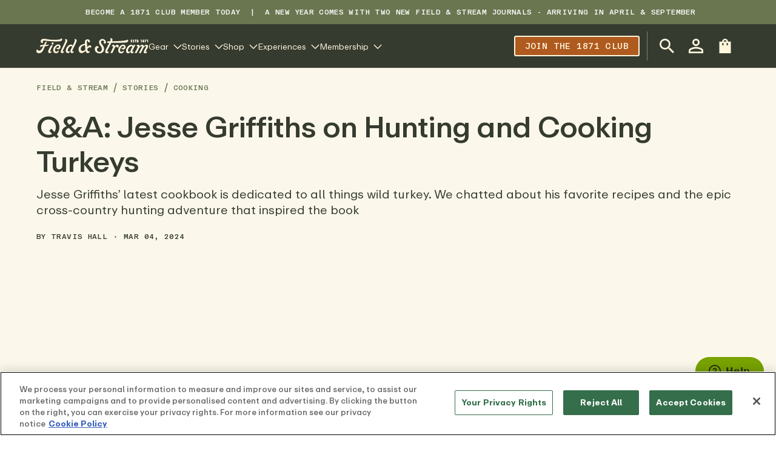

--- FILE ---
content_type: text/html
request_url: https://www.fieldandstream.com/stories/cooking/jesse-griffiths-turkey-book
body_size: 78672
content:
<!DOCTYPE html><html lang="EN"><head><link rel="canonical" href="https://www.fieldandstream.com/stories/cooking/jesse-griffiths-turkey-book"/><meta name="p:domain_verify" content="c96461f4c601218252801508d0c7ed70"/><meta charSet="UTF-8"/><meta name="viewport" content="width=device-width,initial-scale=1"/><meta http-equiv="Content-Type" content="text/html;charset=utf-8"/><title>Q&amp;A: Jesse Griffiths on Hunting and Cooking Turkeys | Field </title><meta name="description" content="Griffiths&#x27; latest book is dedicated to all things wild turkeys. We chatted about recipes and the epic hunting adventure that inspired the book."/><script data-domain-script="018f87f4-3b28-72c3-be34-370ede1991c8" src="https://cdn.cookielaw.org/scripttemplates/otSDKStub.js"></script><script>
              dataLayer = window.dataLayer || [];

              function gtag(){
                dataLayer.push(arguments)
              };
            </script><script>
            (function(w,d,s,l,i){w[l]=w[l]||[];w[l].push({'gtm.start':
            new Date().getTime(),event:'gtm.js'});var f=d.getElementsByTagName(s)[0],
            j=d.createElement(s),dl=l!='dataLayer'?'&l='+l:'';j.async=true;j.src=
            'https://www.googletagmanager.com/gtm.js?id='+i+dl;f.parentNode.insertBefore(j,f);
            })(window,document,'script','dataLayer',"GTM-T3BLNTXV");
          </script><link rel="preconnect" href="https://cdn.shopify.com"/><link rel="preconnect" href="https://images.ctfassets.net"/><link rel="preload" href="https://cdn.shopify.com/oxygen-v2/32408/21412/44331/2451296/build/_assets/ABCRepro-Screen-3ZT4BJMX.woff2" as="font" type="font/woff2" crossorigin="anonymous"/><link rel="preload" href="https://cdn.shopify.com/oxygen-v2/32408/21412/44331/2451296/build/_assets/ABCRepro-Medium-SLSROKKK.woff2" as="font" type="font/woff2" crossorigin="anonymous"/><link rel="preload" href="https://cdn.shopify.com/oxygen-v2/32408/21412/44331/2451296/build/_assets/ABCRepro-Bold-YSFVMXOF.woff2" as="font" type="font/woff2" crossorigin="anonymous"/><link rel="preload" href="https://cdn.shopify.com/oxygen-v2/32408/21412/44331/2451296/build/_assets/ABCReproMono-Medium-RGCXS5NX.woff2" as="font" type="font/woff2" crossorigin="anonymous"/><link rel="stylesheet" href="https://cdn.shopify.com/oxygen-v2/32408/21412/44331/2451296/build/_assets/fonts-FRNU2YU2.css"/><link rel="stylesheet" href="https://cdn.shopify.com/oxygen-v2/32408/21412/44331/2451296/build/css-bundle-LYQJR6LG.css"/><link rel="stylesheet" href="https://cdn.shopify.com/oxygen-v2/32408/21412/44331/2451296/build/_assets/reset-5Z76SP36.css"/><link rel="stylesheet" href="https://cdn.shopify.com/oxygen-v2/32408/21412/44331/2451296/build/_assets/_base-JC4BY2YT.css"/><link rel="stylesheet" href="https://cdn.shopify.com/oxygen-v2/32408/21412/44331/2451296/build/_assets/required-QQRSUETY.css"/><link rel="stylesheet" href="https://cdn.shopify.com/oxygen-v2/32408/21412/44331/2451296/build/_assets/recommended-JHFWT56I.css"/><link rel="stylesheet" href="https://cdn.shopify.com/oxygen-v2/32408/21412/44331/2451296/build/_assets/styles-53LZBXLC.css"/><link rel="stylesheet" href="https://cdn.shopify.com/oxygen-v2/32408/21412/44331/2451296/build/_assets/app-FHNJX4W4.css"/><link rel="icon" type="image/png" href="https://cdn.shopify.com/oxygen-v2/32408/21412/44331/2451296/build/_assets/favicon-TKA4RRES.png"/><script async="" id="ze-snippet" src="https://static.zdassets.com/ekr/snippet.js?key=c49030cb-6389-425c-ba25-d30d8e2cea67"></script></head><body><noscript><iframe src="https://www.googletagmanager.com/ns.html?id=GTM-T3BLNTXV" height="0" width="0" style="display:none;visibility:hidden"></iframe></noscript><div id="layout"><style>
        :root {
          --br-radius-button: 3px;
        }

        @media (prefers-color-scheme: dark) {
          :root {
            
          }
        }</style><section class="br-container--raw br-top-bar topbar" style="--br-sx:var(--br-spacing);--br-sx-md:var(--br-spacing-header)"><div class="max-width--xlarge br-top-bar__container"><div class="br-top-bar__left"></div><div class="br-top-bar__center"><article class="br-editorial" name="top bar content 1" id="top-bar-content-1" concepts="" slot="center"><p> <a href="https://www.fieldandstream.com/1871-club">BECOME A 1871 CLUB MEMBER TODAY</a>  |  A New year comes with two new Field &amp; Stream Journals - arriving in April &amp; September</p><p><b></b></p></article></div><div class="br-top-bar__right"></div></div></section><div class="header-container"><div class="br-sticky sticky-header"><header class="br-container header" style="--br-sx:var(--br-spacing);--br-sx-md:var(--br-spacing);--br-sx-xl:var(--br-spacing-header);--br-sy:var(--br-spacing);--br-sy-md:0" role="banner" data-header-component="true"><div class="max-width--xlarge h-nav flex justify-between items-center gap-4 md:gap-8"><button class="mr-auto header__btn-hamburger md:hidden br-icon-button br-icon-button--2xs br-icon-button--square br-button br-button--has-icon br-button--ghost br-button--icon-trailing" type="button"><span aria-hidden="true" class="br-icon" style="--br-icon-size:var(--br-size-md)"><svg class="br-icon-path" viewBox="0 0 24 24"><path d="M0 1.875H24V4.125H0V1.875ZM0 10.875H24V13.125H0V10.875ZM24 19.875H0V22.125H24V19.875Z" fill=""></path></svg></span></button><div class="flex items-center sm:gap-4 xl:gap-[52px]"><a class="font-bold header-logo" data-discover="true" href="/"><div class="br-image" data-testid="image-wrapper"><picture class="br-image__picture"><source media="(min-width: 768px)" srcSet="https://images.ctfassets.net/fbkgl98xrr9f/1GnddAVcyeew2hQvUmrFpw/e4ca91baa53a1ecd66f76b1ef472932b/mob-logo.svg"/><source media="(min-width: 1px)" srcSet="https://images.ctfassets.net/fbkgl98xrr9f/1GnddAVcyeew2hQvUmrFpw/e4ca91baa53a1ecd66f76b1ef472932b/mob-logo.svg"/><img loading="lazy" src="https://images.ctfassets.net/fbkgl98xrr9f/1GnddAVcyeew2hQvUmrFpw/e4ca91baa53a1ecd66f76b1ef472932b/mob-logo.svg" alt="Field &amp; Stream" class="br-image__media set-media--loaded"/></picture></div></a><nav class="megamenu hidden md:gap-4 xl:gap-7 header-navigation md:flex md:items-center"><div class="megamenu-item level-1"><button class="megamenu-link level-1 inline-flex items-center br-button--has-icon br-button--has-text br-button--icon-trailing" type="button" target="_self"><span class="md:contents">Gear</span><span aria-hidden="true" class="br-icon" style="--br-icon-size:1em"><svg class="br-icon-path" viewBox="0 0 24 24"><path d="M11.9999 18.8865L0.704423 7.59098L2.29541 5.99999L11.9999 15.7045L21.7044 5.99999L23.2954 7.59098L11.9999 18.8865Z" fill=""></path></svg></span></button></div><div class="megamenu-item level-1"><button class="megamenu-link level-1 inline-flex items-center br-button--has-icon br-button--has-text br-button--icon-trailing" type="button" target="_self"><span class="md:contents">Stories</span><span aria-hidden="true" class="br-icon" style="--br-icon-size:1em"><svg class="br-icon-path" viewBox="0 0 24 24"><path d="M11.9999 18.8865L0.704423 7.59098L2.29541 5.99999L11.9999 15.7045L21.7044 5.99999L23.2954 7.59098L11.9999 18.8865Z" fill=""></path></svg></span></button></div><div class="megamenu-item level-1"><button class="megamenu-link level-1 inline-flex items-center br-button--has-icon br-button--has-text br-button--icon-trailing" type="button" target="_self"><span class="md:contents">Shop</span><span aria-hidden="true" class="br-icon" style="--br-icon-size:1em"><svg class="br-icon-path" viewBox="0 0 24 24"><path d="M11.9999 18.8865L0.704423 7.59098L2.29541 5.99999L11.9999 15.7045L21.7044 5.99999L23.2954 7.59098L11.9999 18.8865Z" fill=""></path></svg></span></button></div><div class="megamenu-item level-1"><button class="megamenu-link level-1 inline-flex items-center br-button--has-icon br-button--has-text br-button--icon-trailing" type="button" target="_self"><span class="md:contents">Experiences</span><span aria-hidden="true" class="br-icon" style="--br-icon-size:1em"><svg class="br-icon-path" viewBox="0 0 24 24"><path d="M11.9999 18.8865L0.704423 7.59098L2.29541 5.99999L11.9999 15.7045L21.7044 5.99999L23.2954 7.59098L11.9999 18.8865Z" fill=""></path></svg></span></button></div><div class="megamenu-item level-1"><button class="megamenu-link level-1 inline-flex items-center br-button--has-icon br-button--has-text br-button--icon-trailing" type="button" target="_self"><span class="md:contents">Membership</span><span aria-hidden="true" class="br-icon" style="--br-icon-size:1em"><svg class="br-icon-path" viewBox="0 0 24 24"><path d="M11.9999 18.8865L0.704423 7.59098L2.29541 5.99999L11.9999 15.7045L21.7044 5.99999L23.2954 7.59098L11.9999 18.8865Z" fill=""></path></svg></span></button></div></nav></div><div class="relative flex items-center gap-1 md:ml-auto header-actions"><a class="hidden md:flex md:mr-2 lg:mr-3 2xl:mr-7 header__nav-promo-btn br-button br-button--has-text br-button--base br-button--secondary" href="https://www.fieldandstream.com/1871-club/" label="Join the 1871 club" title="Join the 1871 club" target="_self">Join the 1871 club</a><div class="relative flex items-center ml-auto lg:pl-2 2xl:pl-5 md:border-l md:border-gray-800"><button class="header__search-button br-icon-button br-icon-button--lg br-icon-button--circle br-button br-button--has-icon br-button--ghost br-button--icon-trailing" type="button" aria-label="Open Search Bar" aria-expanded="false"><span aria-hidden="true" class="br-icon" style="--br-icon-size:var(--br-size-md)"><svg class="br-icon-path" viewBox="3 3 17.49 17.49"><path d="M15.5 14h-.79l-.28-.27C15.41 12.59 16 11.11 16 9.5 16 5.91 13.09 3 9.5 3S3 5.91 3 9.5 5.91 16 9.5 16c1.61 0 3.09-.59 4.23-1.57l.27.28v.79l5 4.99L20.49 19l-4.99-5Zm-6 0C7.01 14 5 11.99 5 9.5S7.01 5 9.5 5 14 7.01 14 9.5 11.99 14 9.5 14Z" fill=""></path></svg></span></button><a class="hidden md:flex br-icon-button br-icon-button--lg br-icon-button--circle br-button br-button--has-icon br-button--ghost br-button--icon-trailing" data-discover="true" href="/account/login"><span aria-hidden="true" class="br-icon" style="--br-icon-size:var(--br-size-md)"><svg class="br-icon-path" viewBox="4 4 16 16"><path d="M12 5.9a2.1 2.1 0 1 1 0 4.2 2.1 2.1 0 0 1 0-4.2Zm0 9c2.97 0 6.1 1.46 6.1 2.1v1.1H5.9V17c0-.64 3.13-2.1 6.1-2.1ZM12 4C9.79 4 8 5.79 8 8s1.79 4 4 4 4-1.79 4-4-1.79-4-4-4Zm0 9c-2.67 0-8 1.34-8 4v3h16v-3c0-2.66-5.33-4-8-4Z" fill=""></path></svg></span></a><button class="br-icon-button br-icon-button--lg br-icon-button--circle br-button br-button--has-icon br-button--ghost br-button--icon-trailing" type="button"><span aria-hidden="true" class="br-icon" style="--br-icon-size:var(--br-size-md)"><svg class="br-icon-path" viewBox="4 2 16 20"><path d="M20 6.00012H16C16 3.79012 14.21 2.00012 12 2.00012C9.79 2.00012 8 3.79012 8 6.00012H4V22.0001H20V6.00012ZM10 11.0001H8V8.00012H10V11.0001ZM12 4.00012C13.1 4.00012 14 4.90012 14 6.00012H10C10 4.90012 10.9 4.00012 12 4.00012ZM16 11.0001H14V8.00012H16V11.0001Z" fill=""></path></svg></span></button></div></div></div></header></div></div><div class="w-full blog-post"><section class="br-container border-0 border-b border-solid blog-post-top border-brand-600" style="--br-sx:var(--br-spacing);--br-sx-md:var(--br-spacing-header)"><div class="max-width--xlarge"><nav class="br-breadcrumbs br-breadcrumbs--wrap blog-breadcrumbs"><ol class="br-breadcrumbs__list"><li class="br-breadcrumbs__list-item"><a class="br-link br-link--inherit-color" data-discover="true" href="/blog">Field &amp; Stream</a><span aria-hidden="true" class="br-icon br-breadcrumbs__divider" style="--br-icon-size:var(--br-size)"><svg class="br-icon-path" viewBox="0 0 24 24"><path d="M7.70192 23.2999L13.9136 0.117722L16.0869 0.700064L9.87525 23.8823L7.70192 23.2999Z" fill=""></path></svg></span></li><li class="br-breadcrumbs__list-item"><a class="br-link br-link--inherit-color" data-discover="true" href="/stories">Stories</a><span aria-hidden="true" class="br-icon br-breadcrumbs__divider" style="--br-icon-size:var(--br-size)"><svg class="br-icon-path" viewBox="0 0 24 24"><path d="M7.70192 23.2999L13.9136 0.117722L16.0869 0.700064L9.87525 23.8823L7.70192 23.2999Z" fill=""></path></svg></span></li><li class="br-breadcrumbs__list-item br-breadcrumbs__list-item--current"><a class="br-link br-link--no-underline br-breadcrumbs__breadcrumb br-breadcrumbs__breadcrumb--current" href="/stories/cooking" data-testid="Cooking">Cooking</a></li></ol></nav><article><header></header></article><div class="blog-post-header"><div class="br-heading h-inherit t-inherit"><h1 class="br-title br-title--h1 br-heading__title" style="--br-title-font-size:var(--br-font-size-h1);--br-title-line-height:var(--br-line-height-h1);--br-title-font-weight:var(--br-font-weight-h1)">Q&amp;A: Jesse Griffiths on Hunting and Cooking Turkeys</h1></div><div class="blog-post-excerpt">Jesse Griffiths’ latest cookbook is dedicated to all things wild turkey. We chatted about his favorite recipes and the epic cross-country hunting adventure that inspired the book</div><div class="blog-post-info"><span>By <a class="br-link br-link--inherit-color" data-discover="true" href="/authors/travis-hall">Travis Hall</a></span><span class="flex items-center px-3"><span aria-hidden="true" class="br-icon" style="--br-icon-size:3px"><svg class="br-icon-path" viewBox="0 0 24 24"><use xlink:href="#dot" fill=""></use></svg></span></span><span>Mar 04, 2024</span></div></div><div class="blog-post-featured-image"><div class="br-image br-image--use-as-background" style="--br-media-width:1800px;--br-media-height:1200px" data-testid="image-wrapper"><img loading="lazy" src="https://images.ctfassets.net/fbkgl98xrr9f/6IrDisDi5302aiejtHpZMC/84c1683858326b09cff550ad0682179a/jesse-grffiths-q-and-a.jpg?fm=webp&amp;q=75&amp;w=1320&amp;h=580" width="1800" height="1200" alt="Hunter and chef Jesse Griffiths with a Springtime gobbler." class="br-image__media set-media--loading"/></div></div><div class="image-caption"><p>Griffiths new book drops this Spring. </p>
</div></div></section><section class="br-container blog-post-bottom" style="--br-sx:var(--br-spacing);--br-sx-md:var(--br-spacing-header)"><div class="max-width--xlarge"><div class="br-grid" style="--br-grid-gap:0;--br-grid-gap-md:0;--br-grid-gap-lg:1.5rem;--br-grid-columns:1;--br-grid-columns-md:1;--br-grid-columns-lg:12"><div class="br-grid-item" style="--br-grid-column:1;--br-grid-column-md:1;--br-grid-column-lg:8"><div class="br-heading h-inherit t-inherit"><h3 class="br-title br-title--h3 br-heading__title" style="--br-title-font-size:var(--br-font-size-h3);--br-title-line-height:var(--br-line-height-h3);--br-title-font-weight:var(--br-font-weight-h3)">Q&amp;A: Jesse Griffiths on Hunting and Cooking Turkeys</h3></div><article class="br-editorial blog-post-body"><p>Jesse Griffiths has a lot of irons in the fire. Based in Austin, Texas, the acclaimed chef and avid hunter owns a thriving restaurant called Dai Due, where he serves regional dishes prepared with locally sourced, hyper-seasonal ingredients—including wild hogs hunted in the Texas Hill Country. Dai Due, which Griffiths founded as a supper club in 2006, was recognized as a top restaurant in the country back in 2015 by <i>Bon Appetit</i> magazine. Since then, he’s emerged as one of the best wild game chefs in America.  </p><p>As the author of the <i>The Hog Book: A Chef’s Guide to Hunting, Cooking and Butchering Wild Hogs</i> and the founder of the New School of Traditional Cookery, Griffiths teaches fellow hunters how to butcher and prepare their wild hogs for the table. And he’s passionate about sharing his skills. </p><div class="my-sm"><div class="br-image" data-testid="image-wrapper"><img loading="lazy" src="https://images.ctfassets.net/fbkgl98xrr9f/X3apkxnW1FJo1No67GOAR/d1b3802f3593978c7bb95bac045fcd6d/Jesse-Griffiths_PC_-Jeff-Wilson.jpg?fm=webp&amp;q=75" alt="Turkey Hunting photo" class="br-image__media set-media--loading"/></div></div><p><i>Jeff Wilson.</i></p><p>While hogs might be his specialty, Jesse’s no stranger to the turkey woods. This spring, he’s releasing a new book that’s solely devoted to America’s favorite game bird.  <i>The Turkey Book</i> is based around four different turkey hunts in four regions of the county that he embarked on in the Spring of 2023 alongside hunting buddies Ben O’Brien, Jonathan Wilkins, and Chef Jean-Paul Bourgeios. In between memorable yarns about the hunts, the book lays out some of the best wild turkey recipes ever put down on paper. It also offers useful tips on field care, butchering, plucking, and skinning turkeys. </p><div class="my-sm"><div class="br-image" data-testid="image-wrapper"><img loading="lazy" src="https://images.ctfassets.net/fbkgl98xrr9f/7dS0QdjKf2BBRDQosALYVJ/f9188f46f1deb96050f8eb13de5c93fa/jesseben.jpg?fm=webp&amp;q=75" alt="Turkey Hunting photo" class="br-image__media set-media--loading"/></div></div><p><i>Sam Averett.</i></p><p>I got a sneak peek at an advance copy of <i>The Turkey Book</i> earlier this month, then I sat down with Griffiths to chat about the project, his cooking and butchering techniques, his favorite turkey hunting methods, and his unbounded enthusiasm for all things wild game.  </p><p><b>As someone who didn’t grow up hunting, what was your gateway into the field to table movement?</b>  </p><p>I just love being outside. I love picking black berries. I love looking for wild mushrooms, and I love fishing—which I’ve been obsessed with my whole life. As soon as it became apparent that I could add hunting into all of that, it was a no brainer for me. Now I can spend the whole year outside. </p><p><b>How did you get introduced to turkey hunting</b>**?**  </p><p>As a child, I can remember stopping at a rest stop and seeing a flock of wild turkeys. It was the first time I’d ever had the urge to hunt anything. Decades later, I started hunting whitetails and hogs, but turkeys were kind of an ancillary thing. I was intimidated by the process and all the required skills that I didn’t think I had. </p><div class="my-sm"><div class="br-image" data-testid="image-wrapper"><img loading="lazy" src="https://images.ctfassets.net/fbkgl98xrr9f/2TKnmlXAHmRFxUzNrmxa8K/bc9dda011af4f263fb655d76d7ed68a9/Jesse-Griffiths-Ben-OBrien-in-CT_PC_-Sam-Averett.jpg?fm=webp&amp;q=75" alt="Turkey Hunting photo" class="br-image__media set-media--loading"/></div></div><p><i>Sam Averett.</i></p><p>I credit my friend Ben O’Brien, who contributed greatly to this book, with helping me become a turkey hunter. I’d call Ben after screwing up on solo hunts, and he’d walk me through my mistakes. He helped me develop my skills and confidence and a sense of grace about failure, which is really important in turkey hunting.   </p><p><b>This book took you on a unique turkey hunting journey. What states did you hunt in while you were working on it?</b>  </p><p>We went from Georgia to Oregon—from swatting mosquitoes in a swamp to being thigh-deep in snow—then to Connecticut and back down in south Texas. The most striking part of the journey was how, in each of these vastly different regions, we were going after birds that were essentially behaving the same way.  </p><p><b>Did you notice any regional differences in the way hunters prepared their turkeys for the table?</b>  </p><p>Somewhat. Everyone is slow-cooking the legs and thighs and then quick-cooking the breasts, but I did notice that the guys in Connecticut were dousing everything in maple syrup—which I fully support. And, of course, southern turkey hunters have a real affinity for smoking their birds.  </p><div class="my-sm"><div class="br-image" data-testid="image-wrapper"><img loading="lazy" src="https://images.ctfassets.net/fbkgl98xrr9f/6IAWdcAkEWCnLPUerJfPtO/63d4ce0fc1dad2b503ed7858f2090180/Smoking-Turkey-Legs-in-GA_PC_-Sam-Averett.jpg?fm=webp&amp;q=75" alt="Turkey Hunting photo" class="br-image__media set-media--loading"/></div></div><p><i>Sam Averett.</i></p><p><b>Should hunters be plucking their turkeys?</b>  </p><p>I don’t like to get on a soap box and tell people that they should prepare their wild game in a certain way. I firmly believe in utilization. I would yell at somebody for throwing the legs out, and I would always encourage everyone to keep the wings, keep the heart, and the liver and the gizzard. </p><p>But beyond that, I really want people to just do what feels best for them and what they’re comfortable with. Plucking a bird, and saving the skin at the end of that process, has some technical advantages, but there are technical advantages to skinning a bird too.  </p><p>I like to pound the breast flat into what are called paillards, and then fry or grill those little thin cutlets. You’ll see a ton of recipes in the book for that, and to achieve all of that, I don’t need the skin—which means I don’t need to spend the time to pluck it. There’s a time and place for both. </p><p><b>What’s</b> <b>the best way for a home cook to prepare tougher cuts like turkey legs?</b>  </p><p>I love crockpots. I should be endorsed by the Crock-pot brand because I talk about them so much. It gives you the perfect temperature and the perfect amount of time to break down so many cuts of games—whether that’s a venison shank, a hog shank, a sandhill crane leg, or a turkey leg.  </p><p><b>What’s</b> <b>your favorite cut of game to serve to kids?</b>  </p><p>The wild turkey breast is so important for that. Kids find it recognizable, but at the same time a little bit different, and it’s always delicious. For young people, in particular, it’s approachable and familiar. And it allows us to start a conversation with them about wild game, cooking wild game, and ultimately hunting wild game.  </p><div class="my-sm"><div class="br-image" data-testid="image-wrapper"><img loading="lazy" src="https://images.ctfassets.net/fbkgl98xrr9f/7jfTOONyCEQwAji31VEsK7/4d70f2312d4bd9aeaa357ff5d2b98bf7/Turkey-Cutlets_Jody-Horton-1-scaled.jpg?fm=webp&amp;q=75" alt="Turkey Hunting photo" class="br-image__media set-media--loading"/></div></div><p><i>Jody Horton.</i></p><p><b>How do you prepare turkey wings?</b> </p><p>I love the wings. They have a distinct texture and flavor. Skinning or plucking them requires some work, but it’s worth it. The best way to go about it is to cook them low and slow. Once they’re tender, you can crisp them up—either on the smoker, in the fryer, or in the oven.  </p><p><b>Do you save the offal from</b> <b>the</b> <b>birds you kill?</b>  </p><p>All of it: The heart, the liver, and the gizzard. The livers are especially very good. They can be fried, and they make an excellent simple paté. </p><p>Sometimes I combine the heart, the liver, and the gizzard into one dish. One of my favorite recipes in the book is called the Ragu di Rigaglié. It’s an Italian pasta sauce. You grind gizzard, heart, and liver up with carrots and onions and celery and slow- cook it. Toss that with pasta, and grate a little hard cheese like parmesan on top. It’s strikingly good. </p><p><b>What are some of the precautions you take in the field, right after shooting a bird, to ensure that the meat stays fresh for the table?</b> </p><p>Get the bird as cold and as dry as possible as soon as possible. If it’s a warm day, gut the bird immediately, then get it back to camp and start breaking it down—or hang it in the shade somewhere. If it’s a cold day, you might have a couple hours, but you should still gut it sooner than later. Taking those steps will really enable you to enjoy the bird more down the line.  </p><div class="my-sm"><div class="br-image" data-testid="image-wrapper"><img loading="lazy" src="https://images.ctfassets.net/fbkgl98xrr9f/7751eH0sjO7T9T688BFmpy/40009c7e784b36dcde54692ecfe813fb/Grilled-Turkey-Paillards-with-Piri-Piri-Butter_PC_-Jody-Horton.jpg?fm=webp&amp;q=75" alt="Turkey Hunting photo" class="br-image__media set-media--loading"/></div></div><p><i>Jody Horton.</i></p><p><b>Is there a certain type of cuisine or culture that you</b> <b>look to for inspiration when</b> <b>you’re</b> <b>crafting your wild turkey recipes?</b> </p><p>Without hesitation I would say Mexico. Not only because their approach to cooking the bird is great, but because of the importance that that culture places on the bird itself. They have multiple names for it. It’s a classic ingredient and an everyday ingredient there, and it’s treated with great respect. So many ingredients common to Mexico—like tomatoes, corn, peppers—go so well with turkey. Even ancient, pre-Columbian dishes like tamales, pozole, and mole, have always used turkey as a primary ingredient. </p><p><b>Do you make stock from your wild turkeys?</b>  </p><p>Yes. I love turkey stock. I just love stock in general. I use it almost constantly. One method I use is to take a leg quarter and put it in the crock–pot and slow cook it. I’ll shred the meat and use that for something else and keep the resulting broth for general purpose use.  </p><p><b>Do you do much foraging while</b> <b>you’re</b> <b>out in the turkey woods?</b>  </p><p>Absolutely. Spring is a great time to forage. Foraging gets me fired up about wild food and our connectivity to that food. I’m always on the hunt for morels, though they’re pretty rare down here. I also love ramps and wild onions. In my part of Texas, we have an abundance of green cactus paddles and chiltepíns, which we call turkey peppers.   </p><p><b>What are your essential tools for</b> <b>butchering</b> <b>a turkey?</b>  </p><p> A decent pair of scissors can really come in handy—either pruning shears or some really sharp kitchen shears, which I use a lot for anything from doves to turkeys. Beyond that, it really just comes down to your favorite sharp knife. </p><div class="my-sm"><div class="br-image" data-testid="image-wrapper"><img loading="lazy" src="https://images.ctfassets.net/fbkgl98xrr9f/6iZG4PH8rCLjpSPmzBnIJ2/6da42ffc72d5824ea776145ccd85673e/TTB_interiors_cuts-1-scaled.jpg?fm=webp&amp;q=75" alt="mockups-design.com" class="br-image__media set-media--loading"/></div></div><p><b>Describe your style of turkey hunting.</b>  </p><p>I’m usually going for a more studied, patient approach as opposed to a run-and-gun style of hunting. I’ll hunt from dawn to dusk if I have to. In the past I’ve been reliant on decoys, then at the end of last season, I looked back and realized that I didn’t kill a single turkey over a decoy. That’s not to say that I didn’t have decoys out, but none of the turkeys that I shot could see that decoy. They only responded to calling. </p><p><b>What kind of call do you use?</b>  </p><p>I went through the natural progression, starting on a box call then moving to the slate call, where I feel much more comfortable. I’m trying desperately to become better at the mouth call. This might be the year that I actually give it a shot in the field. </p><p><b>Where are you hunting turkeys this Spring?</b> </p><p>I’ll be hunting them here in Texas, of course. But I’m super excited to get up to New Mexico to hunt some Merriam’s in the pines for the first time.  </p><div class="my-sm"><div class="br-image" data-testid="image-wrapper"><img loading="lazy" src="https://images.ctfassets.net/fbkgl98xrr9f/54k9tRer3Dby3Pg61HkwCv/5f4003279a57fe41e920ecc76e6c073d/THTB_3-4view_frontandback.jpg?fm=webp&amp;q=75" alt="Turkey Hunting photo" class="br-image__media set-media--loading"/></div></div><p><b>When can folks buy the book?</b>  </p><p>You can buy it on our website <a href="https://www.thewildbooks.com/">thewildbooks.com</a></p><p>. Those who purchase an NWTF membership or renew an existing one can save $20 the book. We also have custom slate calls, hats, and T-shirts. It’s all going to be available by early March.  </p><p><b>Read Next:</b> <a href="https://www.fieldandstream.com/stories/hunting/waterfowl-hunting/forrest-carvajal-interview">Q&amp;A With World Cutdown Calling Champion Forrest Carvajal</a></p><p><i>Stay tuned in the coming days as we share a few of our favorite recipes from the book including turkey and dumplings and turkey “Wellington”.</i></p></article></div><div class="br-grid-item" style="--br-grid-column:1;--br-grid-column-md:1;--br-grid-column-lg:4"><div class="br-grid" style="--br-grid-gap:0;--br-grid-gap-md:0;--br-grid-gap-lg:1.5rem;--br-grid-columns:1;--br-grid-columns-md:1;--br-grid-columns-lg:4"><div class="br-grid-item" style="--br-grid-column:1;--br-grid-column-md:1;--br-grid-column-lg:1"></div><div class="br-grid-item" style="--br-grid-column:1;--br-grid-column-md:1;--br-grid-column-lg:3"><div class="blog-post-sidebar"><div class="eyebrow-text">From our Expert</div><div class="blog-post-author"><div class="br-image blog-post-author__image br-image--use-aspect-ratio" style="--br-media-width:240;--br-media-height:240" data-testid="image-wrapper"><img loading="lazy" src="https://images.ctfassets.net/fbkgl98xrr9f/3EdRQ4utNjqNq24epNQr4D/655cc96cd31f25224ddeae49b644cc31/img_0369_720.jpg?fm=webp&amp;q=75&amp;fit=thumb&amp;w=240&amp;h=240" width="240" height="240" alt="img_6202_720" class="br-image__media set-media--loading"/></div><div class="br-heading h-inherit t-inherit"><h5 class="br-title br-title--h5 br-heading__title" style="--br-title-font-size:var(--br-font-size-h5);--br-title-line-height:var(--br-line-height-h5);--br-title-font-weight:var(--br-font-weight-h5)">Travis Hall</h5></div><div class="blog-post-author__title">Associate Editor</div><div class="blog-post-author__divider"></div><div class="blog-post-author__bio">Travis Hall is the associate editor for Field &amp; Stream. Originally from southern Indiana, he&#x27;s lived and worked in Yellowstone, along the Carolina coast, and in the southern Appalachians before moving to his current home in western Montana.He covers breaking news, from record-setting bucks to pressing conservation issues. <!-- --> <a class="br-link br-link--inherit-color underline" data-discover="true" href="/authors/travis-hall">Learn More</a></div></div><div class="blog-post-share"><div class="eyebrow-text">Share Article </div><div class="blog-post-share__icons"><a class="blog-post-share__social-link br-icon-button br-icon-button--sm br-icon-button--circle br-button br-button--has-icon br-button--ghost br-button--icon-trailing" href="mailto:?subject=Q%26A%3A%20Jesse%20Griffiths%20on%20Hunting%20and%20Cooking%20Turkeys&amp;body=Q%26A%3A%20Jesse%20Griffiths%20on%20Hunting%20and%20Cooking%20Turkeys%0A%0Ahttps%3A%2F%2Fwww.fieldandstream.com%2Fstories%2Fcooking%2Fjesse-griffiths-turkey-book" target="_blank"><span aria-hidden="true" class="br-icon"><svg class="br-icon-path" viewBox="0 0 24 24"><path d="M22 6C22 4.9 21.1 4 20 4H4C2.9 4 2 4.9 2 6V18C2 19.1 2.9 20 4 20H20C21.1 20 22 19.1 22 18V6ZM20 6L12 11L4 6H20ZM20 18H4V8L12 13L20 8V18Z" fill=""></path></svg></span></a><a class="blog-post-share__social-link br-icon-button br-icon-button--sm br-icon-button--circle br-button br-button--has-icon br-button--ghost br-button--icon-trailing" href="https://www.facebook.com/sharer/sharer.php?u=https%3A%2F%2Fwww.fieldandstream.com%2Fstories%2Fcooking%2Fjesse-griffiths-turkey-book&amp;t=Q%26A%3A%20Jesse%20Griffiths%20on%20Hunting%20and%20Cooking%20Turkeys" target="_blank"><span aria-hidden="true" class="br-icon"><svg class="br-icon-path" viewBox="5.63 0.75 12.73 22.27"><path d="M13.8869 23.025V12.8644H17.6397L18.2016 8.90454H13.8869V6.37636C13.8869 5.22989 14.2371 4.44864 16.0462 4.44864L18.3536 4.44766V0.906015C17.9544 0.857844 16.5848 0.75 14.9914 0.75C11.6648 0.75 9.38739 2.59534 9.38739 5.98431V8.90454H5.625V12.8644H9.38739V23.025H13.8869Z" fill=""></path></svg></span></a><a class="blog-post-share__social-link br-icon-button br-icon-button--sm br-icon-button--circle br-button br-button--has-icon br-button--ghost br-button--icon-trailing" href="https://twitter.com/intent/tweet?url=https%3A%2F%2Fwww.fieldandstream.com%2Fstories%2Fcooking%2Fjesse-griffiths-turkey-book&amp;text=Q%26A%3A%20Jesse%20Griffiths%20on%20Hunting%20and%20Cooking%20Turkeys" target="_blank"><span aria-hidden="true" class="br-icon"><svg class="br-icon-path" viewBox="0 0 24 24"><path d="M13.969 10.1571L22.7069 0H20.6363L13.0491 8.81931L6.9893 0H0L9.16366 13.3364L0 23.9877H2.07073L10.083 14.6742L16.4826 23.9877H23.4719L13.9684 10.1571H13.969ZM11.1328 13.4538L10.2043 12.1258L2.81684 1.55881H5.99736L11.9592 10.0867L12.8876 11.4147L20.6373 22.4998H17.4567L11.1328 13.4544V13.4538Z" fill=""></path></svg></span></a><a class="blog-post-share__social-link br-icon-button br-icon-button--sm br-icon-button--circle br-button br-button--has-icon br-button--ghost br-button--icon-trailing" href="https://www.instagram.com/?url=https%3A%2F%2Fwww.fieldandstream.com%2Fstories%2Fcooking%2Fjesse-griffiths-turkey-book" target="_blank"><span aria-hidden="true" class="br-icon"><svg class="br-icon-path" viewBox="0 0 24 24"><use xlink:href="#instagram" fill=""></use></svg></span></a><a class="blog-post-share__social-link br-icon-button br-icon-button--sm br-icon-button--circle br-button br-button--has-icon br-button--ghost br-button--icon-trailing" href="https://pinterest.com/pin/create/button/?url=https%3A%2F%2Fwww.fieldandstream.com%2Fstories%2Fcooking%2Fjesse-griffiths-turkey-book&amp;description=Q%26A%3A%20Jesse%20Griffiths%20on%20Hunting%20and%20Cooking%20Turkeys&amp;media=https%3A%2F%2Fimages.ctfassets.net%2Ffbkgl98xrr9f%2F6IrDisDi5302aiejtHpZMC%2F84c1683858326b09cff550ad0682179a%2Fjesse-grffiths-q-and-a.jpg%3Ffm%3Dwebp%26q%3D75%26w%3D1320%26h%3D580" target="_blank"><span aria-hidden="true" class="br-icon"><svg class="br-icon-path" viewBox="0 0 24 24"><path d="M11.9951 0C5.36076 0 0 5.37062 0 11.9951C0 17.0794 3.15919 21.4233 7.62156 23.1707C7.51296 22.2229 7.42411 20.7618 7.66104 19.7252C7.87824 18.7873 9.06293 13.7622 9.06293 13.7622C9.06293 13.7622 8.70754 13.0416 8.70754 11.9852C8.70754 10.3167 9.67502 9.07281 10.8795 9.07281C11.9062 9.07281 12.3998 9.84286 12.3998 10.761C12.3998 11.7877 11.7482 13.3278 11.4027 14.7594C11.1164 15.9539 12.0049 16.9313 13.1798 16.9313C15.3122 16.9313 16.9511 14.6804 16.9511 11.4422C16.9511 8.56932 14.8877 6.5652 11.9358 6.5652C8.51995 6.5652 6.51583 9.12216 6.51583 11.768C6.51583 12.7947 6.91073 13.9004 7.40436 14.5027C7.5031 14.6211 7.51296 14.7297 7.48334 14.8482C7.3945 15.2234 7.18716 16.0428 7.14768 16.2106C7.09831 16.4278 6.96996 16.4772 6.7429 16.3686C5.26202 15.6577 4.33402 13.4661 4.33402 11.7088C4.33402 7.92761 7.07856 4.45248 12.2616 4.45248C16.4179 4.45248 19.6561 7.41422 19.6561 11.383C19.6561 15.5195 17.0498 18.8466 13.4364 18.8466C12.2221 18.8466 11.0769 18.2147 10.6919 17.4644C10.6919 17.4644 10.0897 19.7548 9.94159 20.3176C9.67502 21.3641 8.94446 22.6672 8.45083 23.4669C9.57631 23.8124 10.761 24 12.0049 24C18.6294 24 24 18.6294 24 12.0049C23.9901 5.37062 18.6195 0 11.9951 0Z" fill=""></path></svg></span></a></div></div></div><article><aside class="Article-advert" id="rightRail"><div id="topRail"><div id="mtc-unit-top_sidebar__desktop-0" class="mtc-unit"></div></div><div class="u-sidebar"></div></aside></article></div></div></div></div><div class="blog-post-footer mt-6"><div class="blog-post-tags"><h4>Tags</h4><div class="flex flex-wrap mt-3 gap-2xs"><a class="br-link" data-discover="true" href="/tags/recipes"><div class="br-badge br-badge--text br-badge--outline-dk">recipes</div></a><a class="br-link" data-discover="true" href="/tags/reviews"><div class="br-badge br-badge--text br-badge--outline-dk">reviews</div></a><a class="br-link" data-discover="true" href="/tags/spring"><div class="br-badge br-badge--text br-badge--outline-dk">Spring</div></a></div></div><section class="Article-authorBox"></section></div></div></section><script type="application/ld+json">{"@context":"https://schema.org","@type":"Article","headline":"Q&A: Jesse Griffiths on Hunting and Cooking Turkeys","description":"Jesse Griffiths’ latest cookbook is dedicated to all things wild turkey. We chatted about his favorite recipes and the epic cross-country hunting adventure that inspired the book","mainEntityOfPage":{"@type":"WebPage","@id":"https://www.fieldandstream.com/stories/cooking/jesse-griffiths-turkey-book"},"image":"https://images.ctfassets.net/fbkgl98xrr9f/6IrDisDi5302aiejtHpZMC/84c1683858326b09cff550ad0682179a/jesse-grffiths-q-and-a.jpg?fm=webp&q=75&w=1320&h=580","author":{"@type":"Person","name":"Travis Hall","url":"https://www.fieldandstream.comundefined/authors/travis-hall"},"publisher":{"@context":"https://schema.org","@type":"Organization","name":"Field & Stream","brand":"Field & Stream","url":"https://www.fieldandstream.com","description":"Field & Stream is the world’s leading outdoor lifestyle brand. With origins dating back to 1871, F&S has taught a nation to hunt and fish, to camp and explore, to survive and thrive in the outdoors—all while leading the charge to conserve and fight for wildlife and wild places. ","logo":"https://cdn.shopify.com/s/files/1/0816/2017/3081/files/Field_And_Stream_Script_Green_on_White.svg?v=1706064779","address":{"@type":"PostalAddress","addressLocality":"Tennessee, USA","postalCode":"37203","streetAddress":"429 Chestnut Street","addressCountry":"US"}},"datePublished":"2024-03-04T14:00:00.000Z","dateModified":"2025-09-23T06:00:03.385Z"}</script></div><section class="br-container" style="--br-sx:var(--br-spacing);--br-sx-md:var(--br-spacing-header);--br-sy:var(--br-spacing-md);--br-sy-md:var(--br-spacing-lg)"><div class="max-width--xlarge"><div class="br-heading h-inherit t-inherit"><h3 class="br-title br-title--h4 br-heading__title" style="--br-title-font-size:var(--br-font-size-h4);--br-title-line-height:var(--br-line-height-h4);--br-title-font-weight:var(--br-font-weight-h4)">Related posts</h3></div><div class="br-grid my-6 lg:my-8" style="--br-grid-gap:var(--br-spacing-sm);--br-grid-gap-md:var(--br-spacing);--br-grid-gap-lg:var(--br-spacing-md);--br-grid-columns:1;--br-grid-columns-md:3;--br-grid-columns-lg:4;row-gap:2rem"><div class="br-grid-item"><article class="br-content-tile d-after set--aspect-ratio-respect-media blog-article-tile" style="--br-content-tile-media-border-radius:0"><div class="br-content-tile__media component-media"><div slot="media"><a class="br-link" data-discover="true" href="/fishing/fish-recipe-pickled-pike"><div class="br-image br-image--use-aspect-ratio" style="--br-media-width:624;--br-media-height:328" data-testid="image-wrapper"><img loading="lazy" src="https://images.ctfassets.net/fbkgl98xrr9f/4ndqPIu8eFGjI9f4PCSsKS/2fedc32c391ce0ee7735b3cf9c97a178/P5X33RNFU7ZFNCUYBBDI5WLG74.jpg?fm=webp&amp;q=75&amp;fit=thumb&amp;w=624&amp;h=328" width="624" height="328" alt="httpswww.fieldandstream.comsitesfieldandstream.comfilesimport2014importBlogPostembedfish_recipes_pickled_pike.jpg" class="br-image__media set-media--loading"/></div></a></div></div><div class="br-content-tile__details component-details"><div class="br-content-tile__background"></div><div class="br-content-tile__copy v-bottom h-left t-left"><div slot="details-copy"><h6 class="br-title br-title--h6 blog-article-tile__category mt-4" style="--br-title-font-size:var(--br-font-size-h6);--br-title-line-height:var(--br-line-height-h6);--br-title-font-family:var(--br-font-family-h6);--br-title-font-weight:var(--br-font-weight-h6)">Fishing</h6><a class="br-link" data-discover="true" href="/fishing/fish-recipe-pickled-pike"><h2 class="br-title br-title--h2 mt-3 blog-article-tile__title" style="--br-title-font-size:var(--br-font-size-h2);--br-title-line-height:var(--br-line-height-h2);--br-title-font-weight:var(--br-font-weight-h2)">How to Make Pickled Northern Pike</h2></a><div class="items-center justify-start mt-3 blog-article-tile__info flex"><div>By<a class="br-link pl-2" data-discover="true" href="/authors/jonathan-miles">Jonathan<!-- --> <!-- -->Miles</a></div><div class="flex"><span class="flex items-center px-3 blog-article-tile__info-divider"><span aria-hidden="true" class="br-icon" style="--br-icon-size:3px"><svg class="br-icon-path" viewBox="0 0 24 24"><use xlink:href="#dot" fill=""></use></svg></span></span><span>Jan 20, 2026</span></div></div></div></div></div></article></div><div class="br-grid-item"><article class="br-content-tile d-after set--aspect-ratio-respect-media blog-article-tile" style="--br-content-tile-media-border-radius:0"><div class="br-content-tile__media component-media"><div slot="media"><a class="br-link" data-discover="true" href="/gear/best-ice-fishing-lures-for-perch"><div class="br-image br-image--use-aspect-ratio" style="--br-media-width:624;--br-media-height:328" data-testid="image-wrapper"><img loading="lazy" src="https://images.ctfassets.net/fbkgl98xrr9f/VKG5vs8iJMwizNOSvvqMm/783039cdea602ac2a15a5e2fcb3dfc5e/Clam_Outdoors_Ice_Fishing_Lures_for_Perch.png?fm=webp&amp;q=75&amp;fit=thumb&amp;w=624&amp;h=328" width="624" height="328" alt="Clam Outdoors Ice Fishing Lures for Perch" class="br-image__media set-media--loading"/></div></a></div></div><div class="br-content-tile__details component-details"><div class="br-content-tile__background"></div><div class="br-content-tile__copy v-bottom h-left t-left"><div slot="details-copy"><h6 class="br-title br-title--h6 blog-article-tile__category mt-4" style="--br-title-font-size:var(--br-font-size-h6);--br-title-line-height:var(--br-line-height-h6);--br-title-font-family:var(--br-font-family-h6);--br-title-font-weight:var(--br-font-weight-h6)">Outdoor Gear</h6><a class="br-link" data-discover="true" href="/gear/best-ice-fishing-lures-for-perch"><h2 class="br-title br-title--h2 mt-3 blog-article-tile__title" style="--br-title-font-size:var(--br-font-size-h2);--br-title-line-height:var(--br-line-height-h2);--br-title-font-weight:var(--br-font-weight-h2)">I’ve Been Ice Fishing for Decades—These Are the Best Lures for Perch</h2></a><div class="items-center justify-start mt-3 blog-article-tile__info flex"><div>By<a class="br-link pl-2" data-discover="true" href="/authors/derrek-sigler">Derrek<!-- --> <!-- -->Sigler</a></div><div class="flex"><span class="flex items-center px-3 blog-article-tile__info-divider"><span aria-hidden="true" class="br-icon" style="--br-icon-size:3px"><svg class="br-icon-path" viewBox="0 0 24 24"><use xlink:href="#dot" fill=""></use></svg></span></span><span>Dec 17, 2025</span></div></div></div></div></div></article></div><div class="br-grid-item"><article class="br-content-tile d-after set--aspect-ratio-respect-media blog-article-tile" style="--br-content-tile-media-border-radius:0"><div class="br-content-tile__media component-media"><div slot="media"><a class="br-link" data-discover="true" href="/gear/best-ladder-stands"><div class="br-image br-image--use-aspect-ratio" style="--br-media-width:624;--br-media-height:328" data-testid="image-wrapper"><img loading="lazy" src="https://images.ctfassets.net/fbkgl98xrr9f/2UPaFo31vGAi2bXZSbvhW9/901a96e8304c200bf78ee5f7d9122f94/Ladder-stands.png?fm=webp&amp;q=75&amp;fit=thumb&amp;w=624&amp;h=328" width="624" height="328" alt="Ladder stands" class="br-image__media set-media--loading"/></div></a></div></div><div class="br-content-tile__details component-details"><div class="br-content-tile__background"></div><div class="br-content-tile__copy v-bottom h-left t-left"><div slot="details-copy"><h6 class="br-title br-title--h6 blog-article-tile__category mt-4" style="--br-title-font-size:var(--br-font-size-h6);--br-title-line-height:var(--br-line-height-h6);--br-title-font-family:var(--br-font-family-h6);--br-title-font-weight:var(--br-font-weight-h6)">Outdoor Gear</h6><a class="br-link" data-discover="true" href="/gear/best-ladder-stands"><h2 class="br-title br-title--h2 mt-3 blog-article-tile__title" style="--br-title-font-size:var(--br-font-size-h2);--br-title-line-height:var(--br-line-height-h2);--br-title-font-weight:var(--br-font-weight-h2)">The 8 Best Ladder Stands of 2024</h2></a><div class="items-center justify-start mt-3 blog-article-tile__info flex"><div>By<a class="br-link pl-2" data-discover="true" href="/authors/jace-bauserman">Jace<!-- --> <!-- -->Bauserman</a></div><div class="flex"><span class="flex items-center px-3 blog-article-tile__info-divider"><span aria-hidden="true" class="br-icon" style="--br-icon-size:3px"><svg class="br-icon-path" viewBox="0 0 24 24"><use xlink:href="#dot" fill=""></use></svg></span></span><span>Aug 23, 2022</span></div></div></div></div></div></article></div><div class="br-grid-item"><article class="br-content-tile d-after set--aspect-ratio-respect-media blog-article-tile" style="--br-content-tile-media-border-radius:0"><div class="br-content-tile__media component-media"><div slot="media"><a class="br-link" data-discover="true" href="/guns/best-combination-guns-ever"><div class="br-image br-image--use-aspect-ratio" style="--br-media-width:624;--br-media-height:328" data-testid="image-wrapper"><img loading="lazy" src="https://images.ctfassets.net/fbkgl98xrr9f/2Iarh0vKrOQjWI9csBig2K/f9c6e0855fc1c0ad15375437bcd81629/hofer-1.png?fm=webp&amp;q=75&amp;fit=thumb&amp;w=624&amp;h=328" width="624" height="328" alt="Peter hoffer Autumn combination gun" class="br-image__media set-media--loading"/></div></a></div></div><div class="br-content-tile__details component-details"><div class="br-content-tile__background"></div><div class="br-content-tile__copy v-bottom h-left t-left"><div slot="details-copy"><h6 class="br-title br-title--h6 blog-article-tile__category mt-4" style="--br-title-font-size:var(--br-font-size-h6);--br-title-line-height:var(--br-line-height-h6);--br-title-font-family:var(--br-font-family-h6);--br-title-font-weight:var(--br-font-weight-h6)">Guns</h6><a class="br-link" data-discover="true" href="/guns/best-combination-guns-ever"><h2 class="br-title br-title--h2 mt-3 blog-article-tile__title" style="--br-title-font-size:var(--br-font-size-h2);--br-title-line-height:var(--br-line-height-h2);--br-title-font-weight:var(--br-font-weight-h2)">The 5 Coolest Combination Guns Ever Made</h2></a><div class="items-center justify-start mt-3 blog-article-tile__info flex"><div>By<a class="br-link pl-2" data-discover="true" href="/authors/matthew-every">Matthew<!-- --> <!-- -->Every</a></div><div class="flex"><span class="flex items-center px-3 blog-article-tile__info-divider"><span aria-hidden="true" class="br-icon" style="--br-icon-size:3px"><svg class="br-icon-path" viewBox="0 0 24 24"><use xlink:href="#dot" fill=""></use></svg></span></span><span>Jul 20, 2021</span></div></div></div></div></div></article></div></div></div></section><footer class="br-container max-width--full min-h-[20rem] pt-8 md:pt-0 pb-6 md:pb-0" style="--br-container-color:var(--br-color-white);--br-container-background:var(--br-color-brand-900)"><section class="br-container px-6 footer-main md:px-[60px]" style="--br-container-color:var(--footer-main-color);--br-container-border:var(--footer-main-border);--br-container-background:var(--footer-main-background)"><div class="max-width--full"><div class="br-grid" style="--br-grid-gap:var(--br-spacing-md);--br-grid-gap-md:0;--br-grid-columns:1;--br-grid-columns-md:12"><div class="br-grid-item border-gray-700 md:border-r md:pt-14 md:pb-12 md:pr-8 lg:pr-16" style="--br-grid-column:1;--br-grid-column-md:4"><div class="br-image footer__logo" style="--br-media-width:88px;--br-media-height:75px" data-testid="image-wrapper"><img loading="lazy" src="//images.ctfassets.net/fbkgl98xrr9f/2EB3OJ42qv40auqUPggGFW/484cf0bc67b10148c737f8c15b411d32/footer-logo.png" width="88px" height="75px" alt="Footer Logo" class="br-image__media set-media--loading mx-auto md:mx-0"/></div><div class="mt-6 text-center footer__form-intro md:text-left md:mt-4">SIGN UP FOR THE FIELD &amp; STREAM NEWSLETTER — Outdoor news, hunting and fishing tips, adventure stories, conservation issues—plus exclusive offers, giveaways, and more!</div><section class="grid gap-4 mt-4"><h3 class="br-title br-title--h6" style="--br-title-font-size:var(--br-font-size-h6);--br-title-line-height:var(--br-line-height-h6);--br-title-font-family:var(--br-font-family-h6);--br-title-font-weight:var(--br-font-weight-h6)"></h3><div class="flex justify-center md:justify-start"><a class="footer__social-link br-icon-button br-icon-button--lg br-icon-button--circle br-button br-button--has-icon br-button--ghost br-button--icon-trailing" href="https://www.instagram.com/fieldandstream" target="_blank"><span aria-hidden="true" class="br-icon"><svg class="br-icon-path" viewBox="0 0 24 24"><use xlink:href="#instagram" fill=""></use></svg></span></a><a class="footer__social-link br-icon-button br-icon-button--lg br-icon-button--circle br-button br-button--has-icon br-button--ghost br-button--icon-trailing" href="https://www.facebook.com/fieldandstream/" target="_blank"><span aria-hidden="true" class="br-icon"><svg class="br-icon-path" viewBox="5.63 0.75 12.73 22.27"><path d="M13.8869 23.025V12.8644H17.6397L18.2016 8.90454H13.8869V6.37636C13.8869 5.22989 14.2371 4.44864 16.0462 4.44864L18.3536 4.44766V0.906015C17.9544 0.857844 16.5848 0.75 14.9914 0.75C11.6648 0.75 9.38739 2.59534 9.38739 5.98431V8.90454H5.625V12.8644H9.38739V23.025H13.8869Z" fill=""></path></svg></span></a><a class="footer__social-link br-icon-button br-icon-button--lg br-icon-button--circle br-button br-button--has-icon br-button--ghost br-button--icon-trailing" href="https://twitter.com/fieldandstream" target="_blank"><span aria-hidden="true" class="br-icon"><svg class="br-icon-path" viewBox="0 0 24 24"><path d="M13.969 10.1571L22.7069 0H20.6363L13.0491 8.81931L6.9893 0H0L9.16366 13.3364L0 23.9877H2.07073L10.083 14.6742L16.4826 23.9877H23.4719L13.9684 10.1571H13.969ZM11.1328 13.4538L10.2043 12.1258L2.81684 1.55881H5.99736L11.9592 10.0867L12.8876 11.4147L20.6373 22.4998H17.4567L11.1328 13.4544V13.4538Z" fill=""></path></svg></span></a><a class="footer__social-link br-icon-button br-icon-button--lg br-icon-button--circle br-button br-button--has-icon br-button--ghost br-button--icon-trailing" href="https://www.tiktok.com/@fieldandstream_?lang=en" target="_blank"><span aria-hidden="true" class="br-icon"><svg class="br-icon-path" viewBox="0 0 24 24"><path d="M22.5758 6.00815C21.2051 6.00815 19.9378 5.55284 18.9239 4.78773C17.7598 3.90997 16.9196 2.61914 16.6239 1.13587C16.5488 0.769741 16.5112 0.389534 16.5065 -6.10352e-05H12.5871V10.7068L12.5824 16.5695C12.5824 18.1372 11.5591 19.4656 10.1463 19.935C9.7332 20.0711 9.29197 20.1368 8.83196 20.1087C8.24053 20.0758 7.69134 19.8975 7.20787 19.6111C6.18459 19.0009 5.49459 17.8932 5.47581 16.6211C5.44765 14.6403 7.04828 13.0209 9.02911 13.0209C9.4187 13.0209 9.79422 13.0866 10.1463 13.1992V10.2749V9.22818C9.77544 9.17185 9.39993 9.14369 9.01503 9.14369C6.84644 9.14369 4.81867 10.0449 3.36824 11.669C2.27456 12.8941 1.61741 14.4619 1.51415 16.1048C1.38272 18.2593 2.1713 20.3105 3.70151 21.822C3.92682 22.0426 4.16152 22.2491 4.41029 22.4416C5.7199 23.4508 7.32522 23.9999 9.01503 23.9999C9.39523 23.9999 9.77544 23.9718 10.1463 23.9154C11.7234 23.6808 13.1785 22.9579 14.3285 21.822C15.7414 20.4279 16.5206 18.5738 16.53 16.6023L16.5112 7.84347C17.1824 8.3645 17.9194 8.79165 18.7127 9.12491C19.9425 9.64594 21.2474 9.9041 22.5851 9.9041V7.05959V6.00346C22.5898 6.00815 22.5758 6.00815 22.5758 6.00815Z" fill=""></path></svg></span></a><a class="footer__social-link br-icon-button br-icon-button--lg br-icon-button--circle br-button br-button--has-icon br-button--ghost br-button--icon-trailing" href="https://www.youtube.com/channel/UC5hvv--KJ9qN4A62IX1ZNew" target="_blank"><span aria-hidden="true" class="br-icon"><svg class="br-icon-path" viewBox="0 0 24 24"><path d="M23.4982 5.64C23.2227 4.60091 22.4086 3.78273 21.3764 3.50455C19.5055 3 12 3 12 3C12 3 4.49455 3 2.62364 3.50455C1.59136 3.78273 0.777273 4.60091 0.501818 5.64C0 7.52455 0 11.4545 0 11.4545C0 11.4545 0 15.3845 0.501818 17.2691C0.777273 18.3082 1.59136 19.1264 2.62364 19.4045C4.49591 19.9091 12 19.9091 12 19.9091C12 19.9091 19.5055 19.9091 21.3764 19.4045C22.4086 19.1264 23.2227 18.3082 23.4982 17.2691C24 15.3859 24 11.4545 24 11.4545C24 11.4545 24 7.52455 23.4982 5.64ZM9.54545 15.0232V7.88591L15.8182 11.4545L9.54545 15.0232Z" fill=""></path></svg></span></a></div></section></div><div class="br-grid-item md:pt-14 md:pb-12 md:pl-20" style="--br-grid-column:1;--br-grid-column-md:8"><div class="br-grid items-start footer__main-nav" style="--br-grid-gap:var(--br-spacing-sm);--br-grid-gap-md:var(--br-spacing);--br-grid-gap-lg:var(--br-spacing-md);--br-grid-columns:1;--br-grid-columns-md:2;--br-grid-columns-lg:3;--br-grid-columns-xl:4"><section class="grid gap-4"><h3 class="br-title br-title--h6" style="--br-title-font-size:var(--br-font-size-h6);--br-title-line-height:var(--br-line-height-h6);--br-title-font-family:var(--br-font-family-h6);--br-title-font-weight:var(--br-font-weight-h6)">Shopping</h3><ul class="br-list br-list--hide-bullets"><li class="br-list__item"><a class="br-link br-link--no-underline br-link--inherit-color" data-discover="true" href="/govx-id-military-discount" target="_self">Military &amp; First Responders Discount</a></li><li class="br-list__item"><a class="br-link br-link--no-underline br-link--inherit-color" data-discover="true" href="/policies/shipping-policy" target="_self">Shipping</a></li><li class="br-list__item"><a class="br-link br-link--no-underline br-link--inherit-color" href="https://www.fieldandstream.com/policies/refund-policy" target="_self">Returns</a></li></ul></section><section class="grid gap-4"><h3 class="br-title br-title--h6" style="--br-title-font-size:var(--br-font-size-h6);--br-title-line-height:var(--br-line-height-h6);--br-title-font-family:var(--br-font-family-h6);--br-title-font-weight:var(--br-font-weight-h6)">Company</h3><ul class="br-list br-list--hide-bullets"><li class="br-list__item"><a class="br-link br-link--no-underline br-link--inherit-color" data-discover="true" href="/about-us" target="_self">About Us</a></li><li class="br-list__item"><a class="br-link br-link--no-underline br-link--inherit-color" data-discover="true" href="/frequently-asked-questions" target="_self">FAQs</a></li><li class="br-list__item"><a class="br-link br-link--no-underline br-link--inherit-color" data-discover="true" href="/contact-us" target="_self">Contact Us</a></li></ul></section><section class="grid gap-4"><h3 class="br-title br-title--h6" style="--br-title-font-size:var(--br-font-size-h6);--br-title-line-height:var(--br-line-height-h6);--br-title-font-family:var(--br-font-family-h6);--br-title-font-weight:var(--br-font-weight-h6)">Legal</h3><ul class="br-list br-list--hide-bullets"><li class="br-list__item"><a class="br-link br-link--no-underline br-link--inherit-color" data-discover="true" href="/affiliate-disclosure/" target="_self">Affiliate Disclosure</a></li><li class="br-list__item"><a class="br-link br-link--no-underline br-link--inherit-color" data-discover="true" href="/policies/privacy-policy/" target="_self">Privacy Policy</a></li><li class="br-list__item"><a class="br-link br-link--no-underline br-link--inherit-color" data-discover="true" href="/policies/terms-of-service" target="_self">Terms of Service</a></li><li class="br-list__item"><a class="br-link br-link--no-underline br-link--inherit-color" href="https://fieldandstreammusicfest.com/" target="_blank">F&amp;S Music Fest Refund Info</a></li></ul></section><section class="grid gap-4"><h3 class="br-title br-title--h6" style="--br-title-font-size:var(--br-font-size-h6);--br-title-line-height:var(--br-line-height-h6);--br-title-font-family:var(--br-font-family-h6);--br-title-font-weight:var(--br-font-weight-h6)">Partners</h3><ul class="br-list br-list--hide-bullets"><li class="br-list__item"><a class="br-link br-link--no-underline br-link--inherit-color" href="https://www.amazon.com/stores/page/F84C6F45-4CC4-4248-B2CA-7343BCC68BE4" target="_blank">Amazon</a></li><li class="br-list__item"><a class="br-link br-link--no-underline br-link--inherit-color" href="https://www.besthf.com/best/Furniture/Design-Collections/Field-and-Stream" target="_blank">Best Home Furnishings</a></li><li class="br-list__item"><a class="br-link br-link--no-underline br-link--inherit-color" href="https://www.boytharness.com/pages/field-stream-x-gokey" target="_blank">F&amp;S x Gokey Collection</a></li><li class="br-list__item"><a class="br-link br-link--no-underline br-link--inherit-color" href="https://www.fieldandstream.com/moultrie" target="_self">Moultrie</a></li><li class="br-list__item"><a class="br-link br-link--no-underline br-link--inherit-color" href="https://www.oldwoodsigns.com/collections/field-stream" target="_blank">Old Wood Signs</a></li><li class="br-list__item"><a class="br-link br-link--no-underline br-link--inherit-color" href="https://www.sugarlands.com/products/field-stream-sweet-tea/" target="_blank">Sugarlands Distilling Co.</a></li><li class="br-list__item"><a class="br-link br-link--no-underline br-link--inherit-color" href="https://www.tractorsupply.com/tsc/brand/Field+%26+Stream" target="_blank">Tractor Supply Co.</a></li><li class="br-list__item"><a class="br-link br-link--no-underline br-link--inherit-color" href="https://www.fieldandstream.com/yuengling" target="_blank">Yuengling</a></li><li class="br-list__item"><a class="br-link br-link--no-underline br-link--inherit-color" href="https://wearspf.com/products/field-stream-spf-50-performance-sunscreen-spray" target="_blank">WearSPF</a></li></ul></section></div><section class="mt-8 text-center footer__disclaimers md:text-left"><h3 class="br-title br-title--h6 mb-4 md:mb-3" style="--br-title-font-size:var(--br-font-size-h6);--br-title-line-height:var(--br-line-height-h6);--br-title-font-family:var(--br-font-family-h6);--br-title-font-weight:var(--br-font-weight-h6)">Disclaimers</h3><article class="br-editorial"><p>Articles may contain affiliate links that enable us to share in the revenue of any purchases made. 
Registration on or use of this site constitutes acceptance of our Terms of Service. </p></article></section></div></div></div></section><section class="br-container px-6 mt-8 border-b-0 border-l-0 border-r-0 border-gray-700 md:border-solid footer-bottom md:mt-0 md:py-6 md:px-[60px] md:border-t" style="--br-container-color:var(--footer-bottom-color);--br-container-border:var(--footer-bottom-border);--br-container-background:var(--footer-bottom-background)"><div class="max-width--full"><div class="br-grid br-grid--align-items" style="--br-grid-gap:var(--br-spacing-sm);--br-grid-gap-md:var(--br-spacing);--br-grid-gap-lg:var(--br-spacing-md);--br-grid-columns:1;--br-grid-columns-md:2;--br-grid-align-items:center"><div class="br-grid-item" style="--br-grid-column:1"><p class="text-center footer__copyright md:text-left">© 2024 Field &amp; Stream All rights reserved.</p></div><div class="br-grid-item mt-4 text-center md:mt-0 md:text-right" style="--br-grid-column:1"><div class="flex flex-col gap-2 md:block md:gap-0"><a class="br-link br-link--inherit-color footer__additional-link" title="Do Not Sell Or Share My Personal Information" data-discover="true" href="/policies/privacy-policy/" target="_self">Do Not Sell Or Share My Personal Information</a><a class="br-link br-link--inherit-color footer__additional-link" title="Sitemap" data-discover="true" href="/sitemap.xml" target="_self">Sitemap</a></div></div></div></div></section></footer></div><script>((s,l)=>{if(!window.history.state||!window.history.state.key){let c=Math.random().toString(32).slice(2);window.history.replaceState({key:c},"")}try{let u=JSON.parse(sessionStorage.getItem(s)||"{}")[l||window.history.state.key];typeof u=="number"&&window.scrollTo(0,u)}catch(c){console.error(c),sessionStorage.removeItem(s)}})("positions", null)</script><link rel="modulepreload" href="https://cdn.shopify.com/oxygen-v2/32408/21412/44331/2451296/build/manifest-C77CC204.js"/><link rel="modulepreload" href="https://cdn.shopify.com/oxygen-v2/32408/21412/44331/2451296/build/entry.client-VR3F5ZL4.js"/><link rel="modulepreload" href="https://cdn.shopify.com/oxygen-v2/32408/21412/44331/2451296/build/_shared/chunk-HSOPOMKF.js"/><link rel="modulepreload" href="https://cdn.shopify.com/oxygen-v2/32408/21412/44331/2451296/build/_shared/chunk-VOHLLWYW.js"/><link rel="modulepreload" href="https://cdn.shopify.com/oxygen-v2/32408/21412/44331/2451296/build/_shared/chunk-GIWUXWU7.js"/><link rel="modulepreload" href="https://cdn.shopify.com/oxygen-v2/32408/21412/44331/2451296/build/_shared/chunk-DG7LPB65.js"/><link rel="modulepreload" href="https://cdn.shopify.com/oxygen-v2/32408/21412/44331/2451296/build/_shared/chunk-7BBPZHDY.js"/><link rel="modulepreload" href="https://cdn.shopify.com/oxygen-v2/32408/21412/44331/2451296/build/_shared/chunk-CAB4NU4Y.js"/><link rel="modulepreload" href="https://cdn.shopify.com/oxygen-v2/32408/21412/44331/2451296/build/_shared/chunk-EPN6RW7X.js"/><link rel="modulepreload" href="https://cdn.shopify.com/oxygen-v2/32408/21412/44331/2451296/build/_shared/chunk-76NYZPUR.js"/><link rel="modulepreload" href="https://cdn.shopify.com/oxygen-v2/32408/21412/44331/2451296/build/_shared/chunk-RDYXGMWM.js"/><link rel="modulepreload" href="https://cdn.shopify.com/oxygen-v2/32408/21412/44331/2451296/build/_shared/chunk-74WSTW5O.js"/><link rel="modulepreload" href="https://cdn.shopify.com/oxygen-v2/32408/21412/44331/2451296/build/_shared/chunk-4CLBKFT7.js"/><link rel="modulepreload" href="https://cdn.shopify.com/oxygen-v2/32408/21412/44331/2451296/build/_shared/chunk-XPRRVGMD.js"/><link rel="modulepreload" href="https://cdn.shopify.com/oxygen-v2/32408/21412/44331/2451296/build/_shared/chunk-FMHBTKK7.js"/><link rel="modulepreload" href="https://cdn.shopify.com/oxygen-v2/32408/21412/44331/2451296/build/_shared/chunk-KF3SKMPN.js"/><link rel="modulepreload" href="https://cdn.shopify.com/oxygen-v2/32408/21412/44331/2451296/build/_shared/chunk-25G67QNF.js"/><link rel="modulepreload" href="https://cdn.shopify.com/oxygen-v2/32408/21412/44331/2451296/build/_shared/chunk-GCUVBD4R.js"/><link rel="modulepreload" href="https://cdn.shopify.com/oxygen-v2/32408/21412/44331/2451296/build/_shared/chunk-LYLSXJRQ.js"/><link rel="modulepreload" href="https://cdn.shopify.com/oxygen-v2/32408/21412/44331/2451296/build/_shared/chunk-6NWFJ5BK.js"/><link rel="modulepreload" href="https://cdn.shopify.com/oxygen-v2/32408/21412/44331/2451296/build/_shared/chunk-CALPNDWU.js"/><link rel="modulepreload" href="https://cdn.shopify.com/oxygen-v2/32408/21412/44331/2451296/build/_shared/chunk-WIL7NS22.js"/><link rel="modulepreload" href="https://cdn.shopify.com/oxygen-v2/32408/21412/44331/2451296/build/_shared/chunk-ZA573U6F.js"/><link rel="modulepreload" href="https://cdn.shopify.com/oxygen-v2/32408/21412/44331/2451296/build/_shared/chunk-V3E5UAPF.js"/><link rel="modulepreload" href="https://cdn.shopify.com/oxygen-v2/32408/21412/44331/2451296/build/_shared/chunk-ITS5DLYE.js"/><link rel="modulepreload" href="https://cdn.shopify.com/oxygen-v2/32408/21412/44331/2451296/build/_shared/chunk-YKO5Y4RB.js"/><link rel="modulepreload" href="https://cdn.shopify.com/oxygen-v2/32408/21412/44331/2451296/build/_shared/chunk-4MT5RLAU.js"/><link rel="modulepreload" href="https://cdn.shopify.com/oxygen-v2/32408/21412/44331/2451296/build/_shared/chunk-OSYR3MS6.js"/><link rel="modulepreload" href="https://cdn.shopify.com/oxygen-v2/32408/21412/44331/2451296/build/_shared/chunk-GIH3U5VH.js"/><link rel="modulepreload" href="https://cdn.shopify.com/oxygen-v2/32408/21412/44331/2451296/build/_shared/chunk-ZWLHMKL6.js"/><link rel="modulepreload" href="https://cdn.shopify.com/oxygen-v2/32408/21412/44331/2451296/build/root-3WQERY2C.js"/><link rel="modulepreload" href="https://cdn.shopify.com/oxygen-v2/32408/21412/44331/2451296/build/_shared/chunk-YCJRFYSK.js"/><link rel="modulepreload" href="https://cdn.shopify.com/oxygen-v2/32408/21412/44331/2451296/build/_shared/chunk-BQBUZN26.js"/><link rel="modulepreload" href="https://cdn.shopify.com/oxygen-v2/32408/21412/44331/2451296/build/_shared/chunk-2PL7V6VA.js"/><link rel="modulepreload" href="https://cdn.shopify.com/oxygen-v2/32408/21412/44331/2451296/build/_shared/chunk-VLKG5D3V.js"/><link rel="modulepreload" href="https://cdn.shopify.com/oxygen-v2/32408/21412/44331/2451296/build/_shared/chunk-RPJKJNCH.js"/><link rel="modulepreload" href="https://cdn.shopify.com/oxygen-v2/32408/21412/44331/2451296/build/_shared/chunk-XAE6OBYT.js"/><link rel="modulepreload" href="https://cdn.shopify.com/oxygen-v2/32408/21412/44331/2451296/build/_shared/chunk-65VUVFFF.js"/><link rel="modulepreload" href="https://cdn.shopify.com/oxygen-v2/32408/21412/44331/2451296/build/routes/($lang)/$category.$post-QMZ7AIAZ.js"/><script>window.__remixContext = {"url":"/stories/cooking/jesse-griffiths-turkey-book","future":{"v3_fetcherPersist":true,"v3_relativeSplatPath":false,"v3_throwAbortReason":false,"unstable_singleFetch":false,"unstable_fogOfWar":false},"state":{"loaderData":{"root":{"isLoggedIn":false,"customerTags":[],"cart":{},"layout":{"shop":{"id":"gid://shopify/Shop/81620173081","primaryDomain":{"url":"https://shop.fieldandstream.com"},"name":"Field \u0026 Stream","description":"Field \u0026 Stream is the world’s leading outdoor lifestyle brand. With origins dating back to 1871, F\u0026S has taught a nation to hunt and fish, to camp and explore, to survive and thrive in the outdoors—all while leading the charge to conserve and fight for wildlife and wild places. ","brand":{"logo":{"image":{"url":"https://cdn.shopify.com/s/files/1/0816/2017/3081/files/Field_And_Stream_Script_Green_on_White.svg?v=1706064779"}}}}},"localization":{"localization":{"country":{"currency":{"symbol":"$","name":"United States Dollar","isoCode":"USD"}}}},"shopAnalytics":{},"content":{},"styleguide":{},"selectedLocale":{"label":"United States (USD $)","language":"EN","country":"US","currency":"USD","code":"en","symbol":"$","pathPrefix":""},"analytics":{"shopifySalesChannel":"hydrogen","shopId":"gid://shopify/Shop/81620173081"},"consent":{"checkoutDomain":"field-stream.myshopify.com","storefrontAccessToken":"dccd11d670bca545e7b2277738e99492","withPrivacyBanner":false},"ENV":{"YOTPO_REVIEW_KEY":"GlqJzKJwib0i8BWqRya4gOjdAXCZMHJSldX48AeN","PUBLIC_STORE_DOMAIN":"field-stream.myshopify.com","KLAVIYO_KEY":"Y7Ln5L","INVETERATE_URL":"https://d1mopl5xgcax3e.cloudfront.net/js/field-stream.inveterate.js","SEGMENT_KEY":"MF12uYSKCQnouN9e6T8jeefeupXiu3UK","ONETRUST_DOMAIN_SCRIPT":"018f87f4-3b28-72c3-be34-370ede1991c8","PUBLIC_GTM_IDs":"GTM-T3BLNTXV","ENABLE_GA_LOG":"true","NODE_ENV":"production"},"url":"https://www.fieldandstream.com/stories/cooking/jesse-griffiths-turkey-book","authorized":true,"publicStoreDomain":"field-stream.myshopify.com","publicRootDomain":"www.fieldandstream.com"},"routes/($lang)/$category.$post":{"post":[{"metadata":{"tags":[],"concepts":[{"sys":{"type":"Link","linkType":"TaxonomyConcept","id":"4Z5QXOxR3cNh96ORcqo8ab"}},{"sys":{"type":"Link","linkType":"TaxonomyConcept","id":"7yuuJ246kLJaepITnapIQs"}}]},"sys":{"space":{"sys":{"type":"Link","linkType":"Space","id":"fbkgl98xrr9f"}},"id":"7p2ZURn7rBx4OzOsjV29mF","type":"Entry","createdAt":"2024-06-13T17:55:52.426Z","updatedAt":"2025-09-23T06:00:03.385Z","environment":{"sys":{"id":"master","type":"Link","linkType":"Environment"}},"publishedVersion":13,"revision":7,"contentType":{"sys":{"type":"Link","linkType":"ContentType","id":"blogPost"}},"locale":"en"},"fields":{"title":"Q\u0026A: Jesse Griffiths on Hunting and Cooking Turkeys","slug":"jesse-griffiths-turkey-book","authors":[{"metadata":{"tags":[],"concepts":[]},"sys":{"space":{"sys":{"type":"Link","linkType":"Space","id":"fbkgl98xrr9f"}},"id":"5PmUV7ymJTz9H3Qve4gOtD","type":"Entry","createdAt":"2024-06-13T15:30:34.715Z","updatedAt":"2025-07-22T15:01:22.051Z","environment":{"sys":{"id":"master","type":"Link","linkType":"Environment"}},"publishedVersion":58,"revision":11,"contentType":{"sys":{"type":"Link","linkType":"ContentType","id":"blogAuthor"}},"locale":"en"},"fields":{"name":"Travis Hall","id":"travis-hall","firstName":"Travis","lastName":"Hall","title":"Associate Editor","image":{"metadata":{"tags":[],"concepts":[]},"sys":{"space":{"sys":{"type":"Link","linkType":"Space","id":"fbkgl98xrr9f"}},"id":"3EdRQ4utNjqNq24epNQr4D","type":"Asset","createdAt":"2024-06-11T22:55:26.069Z","updatedAt":"2025-01-17T18:12:15.765Z","environment":{"sys":{"id":"master","type":"Link","linkType":"Environment"}},"publishedVersion":6,"revision":2,"locale":"en"},"fields":{"title":"img_6202_720","description":"","file":{"url":"//images.ctfassets.net/fbkgl98xrr9f/3EdRQ4utNjqNq24epNQr4D/655cc96cd31f25224ddeae49b644cc31/img_0369_720.jpg","details":{"size":98758,"image":{"width":540,"height":720}},"fileName":"img_0369_720.jpg","contentType":"image/jpeg"}}},"bio":{"nodeType":"document","data":{},"content":[{"nodeType":"paragraph","data":{},"content":[{"nodeType":"text","value":"Travis is Field \u0026 Stream's full-time associate editor. He covers breaking outdoor news and pressing conservation issues. ","marks":[],"data":{}}]},{"nodeType":"heading-3","data":{},"content":[{"nodeType":"text","value":"Highlights","marks":[],"data":{}}]},{"nodeType":"unordered-list","data":{},"content":[{"nodeType":"list-item","data":{},"content":[{"nodeType":"paragraph","data":{},"content":[{"nodeType":"text","value":"Covers breaking news: From record breaking bucks to pressing conservation issues.","marks":[],"data":{}}]}]},{"nodeType":"list-item","data":{},"content":[{"nodeType":"paragraph","data":{},"content":[{"nodeType":"text","value":"Passionate about conservation and public lands reporting.","marks":[],"data":{}}]}]}]},{"nodeType":"heading-3","data":{},"content":[{"nodeType":"text","value":"Education","marks":[],"data":{}}]},{"nodeType":"paragraph","data":{},"content":[{"nodeType":"text","value":"Hall graduated from the University of Southern Indiana with a bachelor’s degree in journalism in 2012. His outdoor education began at age three in pursuit of stripper-pit panfish, and it continues to progress on a near daily basis.","marks":[],"data":{}}]},{"nodeType":"heading-3","data":{},"content":[{"nodeType":"text","value":"Experience","marks":[],"data":{}}]},{"nodeType":"paragraph","data":{},"content":[{"nodeType":"text","value":"Hall lives with his wife and two young sons in Montana’s Bitterroot Valley where he’s cutting his teeth on the finer points of elk, mule deer, and mountain grouse hunting. He grew up hunting whitetails and wild turkeys on reclaimed coal country in southern Indiana.","marks":[],"data":{}}]},{"nodeType":"heading-3","data":{},"content":[{"nodeType":"text","value":"F\u0026S Lightening Round","marks":[],"data":{}}]},{"nodeType":"paragraph","data":{},"content":[{"nodeType":"text","value":"Favorite Place to Fish: Any fishing access site along the Bitterroot River; Favorite Critter to Hunt: Rut-crazed whitetails; Bucket List Adventure: September elk in Montana’s Big Snowy Mountains; Most Prized Piece of Gear: Savage Lightweight Hunter chambered in .308; All-Time Favorite F\u0026S Story: “F\u0026S Classics: The Day Bear Died,” by Hal Herring","marks":[],"data":{}}]},{"nodeType":"heading-3","data":{},"content":[{"nodeType":"text","value":"Notable Work","marks":[],"data":{}}]},{"nodeType":"unordered-list","data":{},"content":[{"nodeType":"list-item","data":{},"content":[{"nodeType":"paragraph","data":{},"content":[{"nodeType":"text","value":"","marks":[],"data":{}},{"nodeType":"hyperlink","data":{"uri":"https://www.fieldandstream.com/stories/conservation/public-lands-and-waters/fired-public-land-workers-speak-out"},"content":[{"nodeType":"text","value":"A Fork in the Road: Fired Public Land Employees Tell Their Stories","marks":[],"data":{}}]},{"nodeType":"text","value":"","marks":[],"data":{}}]}]},{"nodeType":"list-item","data":{},"content":[{"nodeType":"paragraph","data":{},"content":[{"nodeType":"text","value":"","marks":[],"data":{}},{"nodeType":"hyperlink","data":{"uri":"https://www.fieldandstream.com/stories/conservation/public-lands-and-waters/executive-order-mining-public-land"},"content":[{"nodeType":"text","value":"Executive Order Could Threaten Public Hunting and Fishing Lands, Including the Boundary Waters","marks":[],"data":{}}]},{"nodeType":"text","value":"","marks":[],"data":{}}]}]},{"nodeType":"list-item","data":{},"content":[{"nodeType":"paragraph","data":{},"content":[{"nodeType":"text","value":"","marks":[],"data":{}},{"nodeType":"hyperlink","data":{"uri":"https://www.fieldandstream.com/stories/conservation/public-lands-and-waters/national-monumnet-review"},"content":[{"nodeType":"text","value":"Are National Monuments Back on Chopping Block?","marks":[],"data":{}}]},{"nodeType":"text","value":"","marks":[],"data":{}}]}]},{"nodeType":"list-item","data":{},"content":[{"nodeType":"paragraph","data":{},"content":[{"nodeType":"text","value":"","marks":[],"data":{}},{"nodeType":"hyperlink","data":{"uri":"https://www.fieldandstream.com/stories/conservation/public-lands-and-waters/supreme-court-rejects-utah-public-lands-lawsuit"},"content":[{"nodeType":"text","value":"Supreme Court Rejects Utah's Attempt to Dispose of 18.5 Million Acres of Public Land","marks":[],"data":{}}]},{"nodeType":"text","value":"","marks":[],"data":{}}]}]},{"nodeType":"list-item","data":{},"content":[{"nodeType":"paragraph","data":{},"content":[{"nodeType":"text","value":"","marks":[],"data":{}},{"nodeType":"hyperlink","data":{"uri":"https://www.fieldandstream.com/stories/conservation/public-lands-and-waters/ambler-road-amendment-removed-from-national-defense-bill"},"content":[{"nodeType":"text","value":"Mining Road Through Alaska’s Brooks Range Denied Again Thanks to Outcry from Hunters and Anglers","marks":[],"data":{}}]},{"nodeType":"text","value":"","marks":[],"data":{}}]}]}]},{"nodeType":"paragraph","data":{},"content":[{"nodeType":"text","value":"","marks":[],"data":{}}]}]},"bioShort":"Travis Hall is the associate editor for Field \u0026 Stream. Originally from southern Indiana, he's lived and worked in Yellowstone, along the Carolina coast, and in the southern Appalachians before moving to his current home in western Montana.He covers breaking news, from record-setting bucks to pressing conservation issues. ","seo":{"metadata":{"tags":[],"concepts":[]},"sys":{"space":{"sys":{"type":"Link","linkType":"Space","id":"fbkgl98xrr9f"}},"id":"5LvwJ3pVJH5hC7c1yCBhnl","type":"Entry","createdAt":"2024-06-12T23:13:30.804Z","updatedAt":"2024-06-12T23:13:30.804Z","environment":{"sys":{"id":"master","type":"Link","linkType":"Environment"}},"publishedVersion":1,"revision":1,"contentType":{"sys":{"type":"Link","linkType":"ContentType","id":"seoMetadata"}},"locale":"en"},"fields":{"name":"Blog Author: Travis Hall","seoTitle":"Travis Hall Archives | Field \u0026 Stream","description":"\u003cspan style=\"font-weight: 400;\"\u003eTravis Hall is the associate news editor for \u003c/span\u003e\u003ci\u003e\u003cspan style=\"font-weight: 400;\"\u003eField \u0026 Stream. \u003c/span\u003e\u003c/i\u003e\u003cspan style=\"font-weight: 400;\"\u003eO\u003c/span\u003e\u003cspan style=\"font-weight: 400;\"\u003eriginally from southern Indiana, he l","no_index":false,"no_follow":false}},"socialLinks":[{"metadata":{"tags":[],"concepts":[]},"sys":{"space":{"sys":{"type":"Link","linkType":"Space","id":"fbkgl98xrr9f"}},"id":"6rdWipKNZaxwtul0XomPsx","type":"Entry","createdAt":"2024-06-13T15:29:22.129Z","updatedAt":"2024-06-13T15:29:22.129Z","environment":{"sys":{"id":"master","type":"Link","linkType":"Environment"}},"publishedVersion":1,"revision":1,"contentType":{"sys":{"type":"Link","linkType":"ContentType","id":"componentSocialLink"}},"locale":"en"},"fields":{"component":"LinkList","name":"Author Social Link: Travis Hall: Instagram","id":"author-social-link-travis-hall-instagram","url":"https://www.instagram.com/travishallmedia/","icon":"Instagram"}},{"metadata":{"tags":[],"concepts":[]},"sys":{"space":{"sys":{"type":"Link","linkType":"Space","id":"fbkgl98xrr9f"}},"id":"zAVqpITffKQf4CdaUI900","type":"Entry","createdAt":"2024-06-13T15:29:22.075Z","updatedAt":"2024-06-13T15:29:22.075Z","environment":{"sys":{"id":"master","type":"Link","linkType":"Environment"}},"publishedVersion":1,"revision":1,"contentType":{"sys":{"type":"Link","linkType":"ContentType","id":"componentSocialLink"}},"locale":"en"},"fields":{"component":"LinkList","name":"Author Social Link: Travis Hall: LinkedIn","id":"author-social-link-travis-hall-linkedin","url":"https://www.linkedin.com/in/travis-hall-411bba32/","icon":"LinkedIn"}}]}}],"datePosted":"2024-03-04T14:00:00","excerpt":"Jesse Griffiths’ latest cookbook is dedicated to all things wild turkey. We chatted about his favorite recipes and the epic cross-country hunting adventure that inspired the book","featuredImage":{"metadata":{"tags":[],"concepts":[]},"sys":{"space":{"sys":{"type":"Link","linkType":"Space","id":"fbkgl98xrr9f"}},"id":"6IrDisDi5302aiejtHpZMC","type":"Asset","createdAt":"2024-06-11T22:54:28.717Z","updatedAt":"2024-06-11T22:54:28.717Z","environment":{"sys":{"id":"master","type":"Link","linkType":"Environment"}},"publishedVersion":2,"revision":1,"locale":"en"},"fields":{"title":"Hunter and chef Jesse Griffiths with a Springtime gobbler.","description":"\u003cp\u003eGriffiths new book drops this Spring. \u003c/p\u003e\n","file":{"url":"//images.ctfassets.net/fbkgl98xrr9f/6IrDisDi5302aiejtHpZMC/84c1683858326b09cff550ad0682179a/jesse-grffiths-q-and-a.jpg","details":{"size":678182,"image":{"width":1800,"height":1200}},"fileName":"jesse-grffiths-q-and-a.jpg","contentType":"image/jpeg"}}},"body":{"data":{},"content":[{"data":{},"content":[{"data":{},"marks":[],"value":"Jesse Griffiths has a lot of irons in the fire. Based in Austin, Texas, the acclaimed chef and avid hunter owns a thriving restaurant called Dai Due, where he serves regional dishes prepared with locally sourced, hyper-seasonal ingredients—including wild hogs hunted in the Texas Hill Country. Dai Due, which Griffiths founded as a supper club in 2006, was recognized as a top restaurant in the country back in 2015 by ","nodeType":"text"},{"data":{},"marks":[{"type":"italic"}],"value":"Bon Appetit","nodeType":"text"},{"data":{},"marks":[],"value":" magazine. Since then, he’s emerged as one of the best wild game chefs in America.  ","nodeType":"text"}],"nodeType":"paragraph"},{"data":{},"content":[{"data":{},"marks":[],"value":"As the author of the ","nodeType":"text"},{"data":{},"marks":[{"type":"italic"}],"value":"The Hog Book: A Chef’s Guide to Hunting, Cooking and Butchering Wild Hogs","nodeType":"text"},{"data":{},"marks":[],"value":" and the founder of the New School of Traditional Cookery, Griffiths teaches fellow hunters how to butcher and prepare their wild hogs for the table. And he’s passionate about sharing his skills. ","nodeType":"text"}],"nodeType":"paragraph"},{"data":{"target":{"metadata":{"tags":[],"concepts":[]},"sys":{"space":{"sys":{"type":"Link","linkType":"Space","id":"fbkgl98xrr9f"}},"id":"X3apkxnW1FJo1No67GOAR","type":"Asset","createdAt":"2024-06-11T22:54:28.366Z","updatedAt":"2024-06-11T22:54:28.366Z","environment":{"sys":{"id":"master","type":"Link","linkType":"Environment"}},"publishedVersion":2,"revision":1,"locale":"en"},"fields":{"title":"Turkey Hunting photo","description":"","file":{"url":"//images.ctfassets.net/fbkgl98xrr9f/X3apkxnW1FJo1No67GOAR/d1b3802f3593978c7bb95bac045fcd6d/Jesse-Griffiths_PC_-Jeff-Wilson.jpg","details":{"size":532019,"image":{"width":2500,"height":1667}},"fileName":"Jesse-Griffiths_PC_-Jeff-Wilson.jpg","contentType":"image/jpeg"}}}},"content":[],"nodeType":"embedded-asset-block"},{"data":{},"content":[{"data":{},"marks":[{"type":"italic"}],"value":"Jeff Wilson.","nodeType":"text"}],"nodeType":"paragraph"},{"data":{},"content":[{"data":{},"marks":[],"value":"While hogs might be his specialty, Jesse’s no stranger to the turkey woods. This spring, he’s releasing a new book that’s solely devoted to America’s favorite game bird.  ","nodeType":"text"},{"data":{},"marks":[{"type":"italic"}],"value":"The Turkey Book","nodeType":"text"},{"data":{},"marks":[],"value":" is based around four different turkey hunts in four regions of the county that he embarked on in the Spring of 2023 alongside hunting buddies Ben O’Brien, Jonathan Wilkins, and Chef Jean-Paul Bourgeios. In between memorable yarns about the hunts, the book lays out some of the best wild turkey recipes ever put down on paper. It also offers useful tips on field care, butchering, plucking, and skinning turkeys. ","nodeType":"text"}],"nodeType":"paragraph"},{"data":{"target":{"metadata":{"tags":[],"concepts":[]},"sys":{"space":{"sys":{"type":"Link","linkType":"Space","id":"fbkgl98xrr9f"}},"id":"7dS0QdjKf2BBRDQosALYVJ","type":"Asset","createdAt":"2024-06-11T22:54:28.055Z","updatedAt":"2024-06-11T22:54:28.055Z","environment":{"sys":{"id":"master","type":"Link","linkType":"Environment"}},"publishedVersion":2,"revision":1,"locale":"en"},"fields":{"title":"Turkey Hunting photo","description":"","file":{"url":"//images.ctfassets.net/fbkgl98xrr9f/7dS0QdjKf2BBRDQosALYVJ/f9188f46f1deb96050f8eb13de5c93fa/jesseben.jpg","details":{"size":693602,"image":{"width":1800,"height":1200}},"fileName":"jesseben.jpg","contentType":"image/jpeg"}}}},"content":[],"nodeType":"embedded-asset-block"},{"data":{},"content":[{"data":{},"marks":[{"type":"italic"}],"value":"Sam Averett.","nodeType":"text"}],"nodeType":"paragraph"},{"data":{},"content":[{"data":{},"marks":[],"value":"I got a sneak peek at an advance copy of ","nodeType":"text"},{"data":{},"marks":[{"type":"italic"}],"value":"The Turkey Book","nodeType":"text"},{"data":{},"marks":[],"value":" earlier this month, then I sat down with Griffiths to chat about the project, his cooking and butchering techniques, his favorite turkey hunting methods, and his unbounded enthusiasm for all things wild game.  ","nodeType":"text"}],"nodeType":"paragraph"},{"data":{},"content":[{"data":{},"marks":[{"type":"bold"}],"value":"As someone who didn’t grow up hunting, what was your gateway into the field to table movement?","nodeType":"text"},{"data":{},"marks":[],"value":"  ","nodeType":"text"}],"nodeType":"paragraph"},{"data":{},"content":[{"data":{},"marks":[],"value":"I just love being outside. I love picking black berries. I love looking for wild mushrooms, and I love fishing—which I’ve been obsessed with my whole life. As soon as it became apparent that I could add hunting into all of that, it was a no brainer for me. Now I can spend the whole year outside. ","nodeType":"text"}],"nodeType":"paragraph"},{"data":{},"content":[{"data":{},"marks":[{"type":"bold"}],"value":"How did you get introduced to turkey hunting","nodeType":"text"},{"data":{},"marks":[],"value":"**?**  ","nodeType":"text"}],"nodeType":"paragraph"},{"data":{},"content":[{"data":{},"marks":[],"value":"As a child, I can remember stopping at a rest stop and seeing a flock of wild turkeys. It was the first time I’d ever had the urge to hunt anything. Decades later, I started hunting whitetails and hogs, but turkeys were kind of an ancillary thing. I was intimidated by the process and all the required skills that I didn’t think I had. ","nodeType":"text"}],"nodeType":"paragraph"},{"data":{"target":{"metadata":{"tags":[],"concepts":[]},"sys":{"space":{"sys":{"type":"Link","linkType":"Space","id":"fbkgl98xrr9f"}},"id":"2TKnmlXAHmRFxUzNrmxa8K","type":"Asset","createdAt":"2024-06-11T22:54:27.785Z","updatedAt":"2024-06-11T22:54:27.785Z","environment":{"sys":{"id":"master","type":"Link","linkType":"Environment"}},"publishedVersion":2,"revision":1,"locale":"en"},"fields":{"title":"Turkey Hunting photo","description":"","file":{"url":"//images.ctfassets.net/fbkgl98xrr9f/2TKnmlXAHmRFxUzNrmxa8K/bc9dda011af4f263fb655d76d7ed68a9/Jesse-Griffiths-Ben-OBrien-in-CT_PC_-Sam-Averett.jpg","details":{"size":7617424,"image":{"width":6082,"height":9124}},"fileName":"Jesse-Griffiths-Ben-OBrien-in-CT_PC_-Sam-Averett.jpg","contentType":"image/jpeg"}}}},"content":[],"nodeType":"embedded-asset-block"},{"data":{},"content":[{"data":{},"marks":[{"type":"italic"}],"value":"Sam Averett.","nodeType":"text"}],"nodeType":"paragraph"},{"data":{},"content":[{"data":{},"marks":[],"value":"I credit my friend Ben O’Brien, who contributed greatly to this book, with helping me become a turkey hunter. I’d call Ben after screwing up on solo hunts, and he’d walk me through my mistakes. He helped me develop my skills and confidence and a sense of grace about failure, which is really important in turkey hunting.   ","nodeType":"text"}],"nodeType":"paragraph"},{"data":{},"content":[{"data":{},"marks":[{"type":"bold"}],"value":"This book took you on a unique turkey hunting journey. What states did you hunt in while you were working on it?","nodeType":"text"},{"data":{},"marks":[],"value":"  ","nodeType":"text"}],"nodeType":"paragraph"},{"data":{},"content":[{"data":{},"marks":[],"value":"We went from Georgia to Oregon—from swatting mosquitoes in a swamp to being thigh-deep in snow—then to Connecticut and back down in south Texas. The most striking part of the journey was how, in each of these vastly different regions, we were going after birds that were essentially behaving the same way.  ","nodeType":"text"}],"nodeType":"paragraph"},{"data":{},"content":[{"data":{},"marks":[{"type":"bold"}],"value":"Did you notice any regional differences in the way hunters prepared their turkeys for the table?","nodeType":"text"},{"data":{},"marks":[],"value":"  ","nodeType":"text"}],"nodeType":"paragraph"},{"data":{},"content":[{"data":{},"marks":[],"value":"Somewhat. Everyone is slow-cooking the legs and thighs and then quick-cooking the breasts, but I did notice that the guys in Connecticut were dousing everything in maple syrup—which I fully support. And, of course, southern turkey hunters have a real affinity for smoking their birds.  ","nodeType":"text"}],"nodeType":"paragraph"},{"data":{"target":{"metadata":{"tags":[],"concepts":[]},"sys":{"space":{"sys":{"type":"Link","linkType":"Space","id":"fbkgl98xrr9f"}},"id":"6IAWdcAkEWCnLPUerJfPtO","type":"Asset","createdAt":"2024-06-11T22:54:27.536Z","updatedAt":"2024-06-11T22:54:27.536Z","environment":{"sys":{"id":"master","type":"Link","linkType":"Environment"}},"publishedVersion":2,"revision":1,"locale":"en"},"fields":{"title":"Turkey Hunting photo","description":"","file":{"url":"//images.ctfassets.net/fbkgl98xrr9f/6IAWdcAkEWCnLPUerJfPtO/63d4ce0fc1dad2b503ed7858f2090180/Smoking-Turkey-Legs-in-GA_PC_-Sam-Averett.jpg","details":{"size":2868030,"image":{"width":5723,"height":8584}},"fileName":"Smoking-Turkey-Legs-in-GA_PC_-Sam-Averett.jpg","contentType":"image/jpeg"}}}},"content":[],"nodeType":"embedded-asset-block"},{"data":{},"content":[{"data":{},"marks":[{"type":"italic"}],"value":"Sam Averett.","nodeType":"text"}],"nodeType":"paragraph"},{"data":{},"content":[{"data":{},"marks":[{"type":"bold"}],"value":"Should hunters be plucking their turkeys?","nodeType":"text"},{"data":{},"marks":[],"value":"  ","nodeType":"text"}],"nodeType":"paragraph"},{"data":{},"content":[{"data":{},"marks":[],"value":"I don’t like to get on a soap box and tell people that they should prepare their wild game in a certain way. I firmly believe in utilization. I would yell at somebody for throwing the legs out, and I would always encourage everyone to keep the wings, keep the heart, and the liver and the gizzard. ","nodeType":"text"}],"nodeType":"paragraph"},{"data":{},"content":[{"data":{},"marks":[],"value":"But beyond that, I really want people to just do what feels best for them and what they’re comfortable with. Plucking a bird, and saving the skin at the end of that process, has some technical advantages, but there are technical advantages to skinning a bird too.  ","nodeType":"text"}],"nodeType":"paragraph"},{"data":{},"content":[{"data":{},"marks":[],"value":"I like to pound the breast flat into what are called paillards, and then fry or grill those little thin cutlets. You’ll see a ton of recipes in the book for that, and to achieve all of that, I don’t need the skin—which means I don’t need to spend the time to pluck it. There’s a time and place for both. ","nodeType":"text"}],"nodeType":"paragraph"},{"data":{},"content":[{"data":{},"marks":[{"type":"bold"}],"value":"What’s","nodeType":"text"},{"data":{},"marks":[],"value":" ","nodeType":"text"},{"data":{},"marks":[{"type":"bold"}],"value":"the best way for a home cook to prepare tougher cuts like turkey legs?","nodeType":"text"},{"data":{},"marks":[],"value":"  ","nodeType":"text"}],"nodeType":"paragraph"},{"data":{},"content":[{"data":{},"marks":[],"value":"I love crockpots. I should be endorsed by the Crock-pot brand because I talk about them so much. It gives you the perfect temperature and the perfect amount of time to break down so many cuts of games—whether that’s a venison shank, a hog shank, a sandhill crane leg, or a turkey leg.  ","nodeType":"text"}],"nodeType":"paragraph"},{"data":{},"content":[{"data":{},"marks":[{"type":"bold"}],"value":"What’s","nodeType":"text"},{"data":{},"marks":[],"value":" ","nodeType":"text"},{"data":{},"marks":[{"type":"bold"}],"value":"your favorite cut of game to serve to kids?","nodeType":"text"},{"data":{},"marks":[],"value":"  ","nodeType":"text"}],"nodeType":"paragraph"},{"data":{},"content":[{"data":{},"marks":[],"value":"The wild turkey breast is so important for that. Kids find it recognizable, but at the same time a little bit different, and it’s always delicious. For young people, in particular, it’s approachable and familiar. And it allows us to start a conversation with them about wild game, cooking wild game, and ultimately hunting wild game.  ","nodeType":"text"}],"nodeType":"paragraph"},{"data":{"target":{"metadata":{"tags":[],"concepts":[]},"sys":{"space":{"sys":{"type":"Link","linkType":"Space","id":"fbkgl98xrr9f"}},"id":"7jfTOONyCEQwAji31VEsK7","type":"Asset","createdAt":"2024-06-11T22:54:28.364Z","updatedAt":"2024-06-11T22:54:28.364Z","environment":{"sys":{"id":"master","type":"Link","linkType":"Environment"}},"publishedVersion":2,"revision":1,"locale":"en"},"fields":{"title":"Turkey Hunting photo","description":"","file":{"url":"//images.ctfassets.net/fbkgl98xrr9f/7jfTOONyCEQwAji31VEsK7/4d70f2312d4bd9aeaa357ff5d2b98bf7/Turkey-Cutlets_Jody-Horton-1-scaled.jpg","details":{"size":713903,"image":{"width":2560,"height":1707}},"fileName":"Turkey-Cutlets_Jody-Horton-1-scaled.jpg","contentType":"image/jpeg"}}}},"content":[],"nodeType":"embedded-asset-block"},{"data":{},"content":[{"data":{},"marks":[{"type":"italic"}],"value":"Jody Horton.","nodeType":"text"}],"nodeType":"paragraph"},{"data":{},"content":[{"data":{},"marks":[{"type":"bold"}],"value":"How do you prepare turkey wings?","nodeType":"text"},{"data":{},"marks":[],"value":" ","nodeType":"text"}],"nodeType":"paragraph"},{"data":{},"content":[{"data":{},"marks":[],"value":"I love the wings. They have a distinct texture and flavor. Skinning or plucking them requires some work, but it’s worth it. The best way to go about it is to cook them low and slow. Once they’re tender, you can crisp them up—either on the smoker, in the fryer, or in the oven.  ","nodeType":"text"}],"nodeType":"paragraph"},{"data":{},"content":[{"data":{},"marks":[{"type":"bold"}],"value":"Do you save the offal from","nodeType":"text"},{"data":{},"marks":[],"value":" ","nodeType":"text"},{"data":{},"marks":[{"type":"bold"}],"value":"the","nodeType":"text"},{"data":{},"marks":[],"value":" ","nodeType":"text"},{"data":{},"marks":[{"type":"bold"}],"value":"birds you kill?","nodeType":"text"},{"data":{},"marks":[],"value":"  ","nodeType":"text"}],"nodeType":"paragraph"},{"data":{},"content":[{"data":{},"marks":[],"value":"All of it: The heart, the liver, and the gizzard. The livers are especially very good. They can be fried, and they make an excellent simple paté. ","nodeType":"text"}],"nodeType":"paragraph"},{"data":{},"content":[{"data":{},"marks":[],"value":"Sometimes I combine the heart, the liver, and the gizzard into one dish. One of my favorite recipes in the book is called the Ragu di Rigaglié. It’s an Italian pasta sauce. You grind gizzard, heart, and liver up with carrots and onions and celery and slow- cook it. Toss that with pasta, and grate a little hard cheese like parmesan on top. It’s strikingly good. ","nodeType":"text"}],"nodeType":"paragraph"},{"data":{},"content":[{"data":{},"marks":[{"type":"bold"}],"value":"What are some of the precautions you take in the field, right after shooting a bird, to ensure that the meat stays fresh for the table?","nodeType":"text"},{"data":{},"marks":[],"value":" ","nodeType":"text"}],"nodeType":"paragraph"},{"data":{},"content":[{"data":{},"marks":[],"value":"Get the bird as cold and as dry as possible as soon as possible. If it’s a warm day, gut the bird immediately, then get it back to camp and start breaking it down—or hang it in the shade somewhere. If it’s a cold day, you might have a couple hours, but you should still gut it sooner than later. Taking those steps will really enable you to enjoy the bird more down the line.  ","nodeType":"text"}],"nodeType":"paragraph"},{"data":{"target":{"metadata":{"tags":[],"concepts":[]},"sys":{"space":{"sys":{"type":"Link","linkType":"Space","id":"fbkgl98xrr9f"}},"id":"7751eH0sjO7T9T688BFmpy","type":"Asset","createdAt":"2024-06-11T22:54:27.759Z","updatedAt":"2024-06-11T22:54:27.759Z","environment":{"sys":{"id":"master","type":"Link","linkType":"Environment"}},"publishedVersion":2,"revision":1,"locale":"en"},"fields":{"title":"Turkey Hunting photo","description":"","file":{"url":"//images.ctfassets.net/fbkgl98xrr9f/7751eH0sjO7T9T688BFmpy/40009c7e784b36dcde54692ecfe813fb/Grilled-Turkey-Paillards-with-Piri-Piri-Butter_PC_-Jody-Horton.jpg","details":{"size":5482451,"image":{"width":8311,"height":5541}},"fileName":"Grilled-Turkey-Paillards-with-Piri-Piri-Butter_PC_-Jody-Horton.jpg","contentType":"image/jpeg"}}}},"content":[],"nodeType":"embedded-asset-block"},{"data":{},"content":[{"data":{},"marks":[{"type":"italic"}],"value":"Jody Horton.","nodeType":"text"}],"nodeType":"paragraph"},{"data":{},"content":[{"data":{},"marks":[{"type":"bold"}],"value":"Is there a certain type of cuisine or culture that you","nodeType":"text"},{"data":{},"marks":[],"value":" ","nodeType":"text"},{"data":{},"marks":[{"type":"bold"}],"value":"look to for inspiration when","nodeType":"text"},{"data":{},"marks":[],"value":" ","nodeType":"text"},{"data":{},"marks":[{"type":"bold"}],"value":"you’re","nodeType":"text"},{"data":{},"marks":[],"value":" ","nodeType":"text"},{"data":{},"marks":[{"type":"bold"}],"value":"crafting your wild turkey recipes?","nodeType":"text"},{"data":{},"marks":[],"value":" ","nodeType":"text"}],"nodeType":"paragraph"},{"data":{},"content":[{"data":{},"marks":[],"value":"Without hesitation I would say Mexico. Not only because their approach to cooking the bird is great, but because of the importance that that culture places on the bird itself. They have multiple names for it. It’s a classic ingredient and an everyday ingredient there, and it’s treated with great respect. So many ingredients common to Mexico—like tomatoes, corn, peppers—go so well with turkey. Even ancient, pre-Columbian dishes like tamales, pozole, and mole, have always used turkey as a primary ingredient. ","nodeType":"text"}],"nodeType":"paragraph"},{"data":{},"content":[{"data":{},"marks":[{"type":"bold"}],"value":"Do you make stock from your wild turkeys?","nodeType":"text"},{"data":{},"marks":[],"value":"  ","nodeType":"text"}],"nodeType":"paragraph"},{"data":{},"content":[{"data":{},"marks":[],"value":"Yes. I love turkey stock. I just love stock in general. I use it almost constantly. One method I use is to take a leg quarter and put it in the crock–pot and slow cook it. I’ll shred the meat and use that for something else and keep the resulting broth for general purpose use.  ","nodeType":"text"}],"nodeType":"paragraph"},{"data":{},"content":[{"data":{},"marks":[{"type":"bold"}],"value":"Do you do much foraging while","nodeType":"text"},{"data":{},"marks":[],"value":" ","nodeType":"text"},{"data":{},"marks":[{"type":"bold"}],"value":"you’re","nodeType":"text"},{"data":{},"marks":[],"value":" ","nodeType":"text"},{"data":{},"marks":[{"type":"bold"}],"value":"out in the turkey woods?","nodeType":"text"},{"data":{},"marks":[],"value":"  ","nodeType":"text"}],"nodeType":"paragraph"},{"data":{},"content":[{"data":{},"marks":[],"value":"Absolutely. Spring is a great time to forage. Foraging gets me fired up about wild food and our connectivity to that food. I’m always on the hunt for morels, though they’re pretty rare down here. I also love ramps and wild onions. In my part of Texas, we have an abundance of green cactus paddles and chiltepíns, which we call turkey peppers.   ","nodeType":"text"}],"nodeType":"paragraph"},{"data":{},"content":[{"data":{},"marks":[{"type":"bold"}],"value":"What are your essential tools for","nodeType":"text"},{"data":{},"marks":[],"value":" ","nodeType":"text"},{"data":{},"marks":[{"type":"bold"}],"value":"butchering","nodeType":"text"},{"data":{},"marks":[],"value":" ","nodeType":"text"},{"data":{},"marks":[{"type":"bold"}],"value":"a turkey?","nodeType":"text"},{"data":{},"marks":[],"value":"  ","nodeType":"text"}],"nodeType":"paragraph"},{"data":{},"content":[{"data":{},"marks":[],"value":" A decent pair of scissors can really come in handy—either pruning shears or some really sharp kitchen shears, which I use a lot for anything from doves to turkeys. Beyond that, it really just comes down to your favorite sharp knife. ","nodeType":"text"}],"nodeType":"paragraph"},{"data":{"target":{"metadata":{"tags":[],"concepts":[]},"sys":{"space":{"sys":{"type":"Link","linkType":"Space","id":"fbkgl98xrr9f"}},"id":"6iZG4PH8rCLjpSPmzBnIJ2","type":"Asset","createdAt":"2024-06-11T22:54:28.053Z","updatedAt":"2024-06-11T22:54:28.053Z","environment":{"sys":{"id":"master","type":"Link","linkType":"Environment"}},"publishedVersion":2,"revision":1,"locale":"en"},"fields":{"title":"mockups-design.com","description":"","file":{"url":"//images.ctfassets.net/fbkgl98xrr9f/6iZG4PH8rCLjpSPmzBnIJ2/6da42ffc72d5824ea776145ccd85673e/TTB_interiors_cuts-1-scaled.jpg","details":{"size":247536,"image":{"width":2560,"height":1559}},"fileName":"TTB_interiors_cuts-1-scaled.jpg","contentType":"image/jpeg"}}}},"content":[],"nodeType":"embedded-asset-block"},{"data":{},"content":[{"data":{},"marks":[{"type":"bold"}],"value":"Describe your style of turkey hunting.","nodeType":"text"},{"data":{},"marks":[],"value":"  ","nodeType":"text"}],"nodeType":"paragraph"},{"data":{},"content":[{"data":{},"marks":[],"value":"I’m usually going for a more studied, patient approach as opposed to a run-and-gun style of hunting. I’ll hunt from dawn to dusk if I have to. In the past I’ve been reliant on decoys, then at the end of last season, I looked back and realized that I didn’t kill a single turkey over a decoy. That’s not to say that I didn’t have decoys out, but none of the turkeys that I shot could see that decoy. They only responded to calling. ","nodeType":"text"}],"nodeType":"paragraph"},{"data":{},"content":[{"data":{},"marks":[{"type":"bold"}],"value":"What kind of call do you use?","nodeType":"text"},{"data":{},"marks":[],"value":"  ","nodeType":"text"}],"nodeType":"paragraph"},{"data":{},"content":[{"data":{},"marks":[],"value":"I went through the natural progression, starting on a box call then moving to the slate call, where I feel much more comfortable. I’m trying desperately to become better at the mouth call. This might be the year that I actually give it a shot in the field. ","nodeType":"text"}],"nodeType":"paragraph"},{"data":{},"content":[{"data":{},"marks":[{"type":"bold"}],"value":"Where are you hunting turkeys this Spring?","nodeType":"text"},{"data":{},"marks":[],"value":" ","nodeType":"text"}],"nodeType":"paragraph"},{"data":{},"content":[{"data":{},"marks":[],"value":"I’ll be hunting them here in Texas, of course. But I’m super excited to get up to New Mexico to hunt some Merriam’s in the pines for the first time.  ","nodeType":"text"}],"nodeType":"paragraph"},{"data":{"target":{"metadata":{"tags":[],"concepts":[]},"sys":{"space":{"sys":{"type":"Link","linkType":"Space","id":"fbkgl98xrr9f"}},"id":"54k9tRer3Dby3Pg61HkwCv","type":"Asset","createdAt":"2024-06-11T22:54:28.712Z","updatedAt":"2024-06-11T22:54:28.712Z","environment":{"sys":{"id":"master","type":"Link","linkType":"Environment"}},"publishedVersion":2,"revision":1,"locale":"en"},"fields":{"title":"Turkey Hunting photo","description":"","file":{"url":"//images.ctfassets.net/fbkgl98xrr9f/54k9tRer3Dby3Pg61HkwCv/5f4003279a57fe41e920ecc76e6c073d/THTB_3-4view_frontandback.jpg","details":{"size":235822,"image":{"width":2400,"height":1700}},"fileName":"THTB_3-4view_frontandback.jpg","contentType":"image/jpeg"}}}},"content":[],"nodeType":"embedded-asset-block"},{"data":{},"content":[{"data":{},"marks":[{"type":"bold"}],"value":"When can folks buy the book?","nodeType":"text"},{"data":{},"marks":[],"value":"  ","nodeType":"text"}],"nodeType":"paragraph"},{"data":{},"content":[{"data":{},"marks":[],"value":"You can buy it on our website ","nodeType":"text"},{"data":{"uri":"https://www.thewildbooks.com/"},"content":[{"data":{},"marks":[],"value":"thewildbooks.com","nodeType":"text"}],"nodeType":"hyperlink"}],"nodeType":"paragraph"},{"data":{},"content":[{"data":{},"marks":[],"value":". Those who purchase an NWTF membership or renew an existing one can save $20 the book. We also have custom slate calls, hats, and T-shirts. It’s all going to be available by early March.  ","nodeType":"text"}],"nodeType":"paragraph"},{"data":{},"content":[{"data":{},"marks":[{"type":"bold"}],"value":"Read Next:","nodeType":"text"},{"data":{},"marks":[],"value":" ","nodeType":"text"},{"data":{"uri":"https://www.fieldandstream.com/stories/hunting/waterfowl-hunting/forrest-carvajal-interview"},"content":[{"data":{},"marks":[],"value":"Q\u0026A With World Cutdown Calling Champion Forrest Carvajal","nodeType":"text"}],"nodeType":"hyperlink"}],"nodeType":"paragraph"},{"data":{},"content":[{"data":{},"marks":[{"type":"italic"}],"value":"Stay tuned in the coming days as we share a few of our favorite recipes from the book including turkey and dumplings and turkey “Wellington”.","nodeType":"text"}],"nodeType":"paragraph"}],"nodeType":"document"},"mergeInfoFeatured":true,"categories":[{"metadata":{"tags":[],"concepts":[{"sys":{"type":"Link","linkType":"TaxonomyConcept","id":"255ljyIuemFviAPghtkenY"}}]},"sys":{"space":{"sys":{"type":"Link","linkType":"Space","id":"fbkgl98xrr9f"}},"id":"51tHdrmsYHGe9tWFZ2KbzJ","type":"Entry","createdAt":"2024-06-12T23:23:53.458Z","updatedAt":"2025-09-03T13:10:47.934Z","environment":{"sys":{"id":"master","type":"Link","linkType":"Environment"}},"publishedVersion":12,"revision":6,"contentType":{"sys":{"type":"Link","linkType":"ContentType","id":"blogCategory"}},"locale":"en"},"fields":{"name":"Hunting","id":"hunting","parentCategory":{"metadata":{"tags":[],"concepts":[{"sys":{"type":"Link","linkType":"TaxonomyConcept","id":"7yuuJ246kLJaepITnapIQs"}}]},"sys":{"space":{"sys":{"type":"Link","linkType":"Space","id":"fbkgl98xrr9f"}},"id":"5LUcKV89z0c9ylGWsEZcvN","type":"Entry","createdAt":"2025-08-29T05:10:18.978Z","updatedAt":"2025-08-29T05:29:12.795Z","environment":{"sys":{"id":"master","type":"Link","linkType":"Environment"}},"publishedVersion":3,"revision":2,"contentType":{"sys":{"type":"Link","linkType":"ContentType","id":"blogCategory"}},"locale":"en"},"fields":{"name":"Stories","id":"stories","seo":{"metadata":{"tags":[],"concepts":[]},"sys":{"space":{"sys":{"type":"Link","linkType":"Space","id":"fbkgl98xrr9f"}},"id":"5F7Mh8bYLRgU0sF6AIS8lx","type":"Entry","createdAt":"2025-08-29T05:10:17.204Z","updatedAt":"2025-08-29T05:10:17.204Z","environment":{"sys":{"id":"master","type":"Link","linkType":"Environment"}},"publishedVersion":1,"revision":1,"contentType":{"sys":{"type":"Link","linkType":"ContentType","id":"seoMetadata"}},"locale":"en"},"fields":{"name":"Blog Category: Stories","seoTitle":"Stories | Field \u0026 Stream","description":"Engaging stories and insights from the world of outdoor sports.","no_index":false,"no_follow":false}},"description":{"data":{},"content":[{"data":{},"content":[{"data":{},"marks":[],"value":"First looks at the coolest stories, in-depth tests and product reviews, and best-ever lists of our favorite hunting and fishing gear.","nodeType":"text"}],"nodeType":"paragraph"}],"nodeType":"document"}}},"seo":{"metadata":{"tags":[],"concepts":[]},"sys":{"space":{"sys":{"type":"Link","linkType":"Space","id":"fbkgl98xrr9f"}},"id":"XLky6KaniwSrwaSA3EGyj","type":"Entry","createdAt":"2024-06-12T23:13:46.066Z","updatedAt":"2024-06-13T14:45:45.435Z","environment":{"sys":{"id":"master","type":"Link","linkType":"Environment"}},"publishedVersion":3,"revision":2,"contentType":{"sys":{"type":"Link","linkType":"ContentType","id":"seoMetadata"}},"locale":"en"},"fields":{"name":"Blog Category: Hunting","seoTitle":"Hunting Tips, Gear Reviews, Best Places to Hunt | Field \u0026 St","description":"Discover Field \u0026 Stream's best hunting content. Here we cover hunting tips, season reports, gear reviews, trips ideas, and stories.","no_index":false,"no_follow":false}},"description":{"data":{},"content":[{"data":{},"content":[{"data":{},"marks":[],"value":"Discover Field \u0026 Stream's best hunting content. Here we cover hunting tips, season reports, gear reviews, trips ideas, and stories.","nodeType":"text"}],"nodeType":"paragraph"}],"nodeType":"document"},"topContent":[{"metadata":{"tags":[],"concepts":[]},"sys":{"space":{"sys":{"type":"Link","linkType":"Space","id":"fbkgl98xrr9f"}},"id":"kgNiBE6bl03hcHjVA2XTU","type":"Entry","createdAt":"2025-09-03T13:10:42.089Z","updatedAt":"2025-09-03T13:10:42.089Z","environment":{"sys":{"id":"master","type":"Link","linkType":"Environment"}},"publishedVersion":7,"revision":1,"contentType":{"sys":{"type":"Link","linkType":"ContentType","id":"grid"}},"locale":"en"},"fields":{"component":"Grid","name":"Hunting Top Content Grid","id":"hunting-top-content-grid","items":[{"metadata":{"tags":[],"concepts":[]},"sys":{"space":{"sys":{"type":"Link","linkType":"Space","id":"fbkgl98xrr9f"}},"id":"73Gjm4YeS2qZMjpG1kol8Q","type":"Entry","createdAt":"2025-09-03T13:10:27.250Z","updatedAt":"2025-09-03T13:10:27.250Z","environment":{"sys":{"id":"master","type":"Link","linkType":"Environment"}},"publishedVersion":5,"revision":1,"contentType":{"sys":{"type":"Link","linkType":"ContentType","id":"editorial"}},"locale":"en"},"fields":{"component":"Editorial","name":"Hunting Top Content 2","id":"hunting-top-content-2","content":{"data":{},"content":[{"data":{},"content":[{"data":{},"marks":[],"value":"Hunting is more than tradition—it’s a way of life. From deer and turkey seasons to upland birds and big game, Field \u0026 Stream delivers the tactics, gear reviews, and stories that keep hunters sharp. Whether you’re patterning a buck, scouting new ground, or fine-tuning your bow, our experts share proven advice and hard-earned experience to help you make the most of every hunt.","nodeType":"text"}],"nodeType":"paragraph"}],"nodeType":"document"}}}],"itemsPerRow":["1","1"],"verticalAlignment":"center","horizontalAlignment":"center","maxWidth":"smallest","spacingBottom":"medium","spacingEdge":"large"}}],"bottomContent":[{"metadata":{"tags":[],"concepts":[]},"sys":{"space":{"sys":{"type":"Link","linkType":"Space","id":"fbkgl98xrr9f"}},"id":"VkrkDJ1dqwTndbWLdATlR","type":"Entry","createdAt":"2024-06-04T15:16:31.696Z","updatedAt":"2024-07-08T23:32:56.646Z","environment":{"sys":{"id":"master","type":"Link","linkType":"Environment"}},"publishedVersion":100,"revision":39,"contentType":{"sys":{"type":"Link","linkType":"ContentType","id":"grid"}},"locale":"en"},"fields":{"component":"Grid","name":"Field \u0026 Stream Categories","id":"Field \u0026 Stream Categories","description":"## Field \u0026 Stream Categories","items":[{"metadata":{"tags":[],"concepts":[]},"sys":{"space":{"sys":{"type":"Link","linkType":"Space","id":"fbkgl98xrr9f"}},"id":"2V531KusFIHAifxB80rTmg","type":"Entry","createdAt":"2024-06-04T15:16:27.051Z","updatedAt":"2025-09-23T05:49:49.447Z","environment":{"sys":{"id":"master","type":"Link","linkType":"Environment"}},"publishedVersion":108,"revision":42,"contentType":{"sys":{"type":"Link","linkType":"ContentType","id":"iconTile"}},"locale":"en"},"fields":{"component":"IconTile","name":"Hunting","id":"Hunting","title":"Hunting","links":[],"image":{"metadata":{"tags":[],"concepts":[]},"sys":{"space":{"sys":{"type":"Link","linkType":"Space","id":"fbkgl98xrr9f"}},"id":"1PHwmEZj64CMqb98y85Lxu","type":"Asset","createdAt":"2024-06-04T15:26:33.186Z","updatedAt":"2024-06-04T15:26:33.186Z","environment":{"sys":{"id":"master","type":"Link","linkType":"Environment"}},"publishedVersion":2,"revision":1,"locale":"en"},"fields":{"title":"hunting","file":{"url":"//images.ctfassets.net/fbkgl98xrr9f/1PHwmEZj64CMqb98y85Lxu/a01dce1174a00001b2fc5c56934fda29/hunting.png","details":{"size":34433,"image":{"width":149,"height":148}},"fileName":"hunting.png","contentType":"image/png"}}},"imageLink":"https://develop-fa69d2d2a295e55a7a78.o2.myshopify.dev/category/hunting","overlayLink":[{"link":"/stories/hunting","size":"","type":"primary","uuid":"9d00f58e-5fd8-4ef8-9692-a16993f49d77","label":"","title":"","source":"url","target":"_self","sourceID":"url","colorScheme":"primary"}],"layout":{"width":"148px"},"styles":{"custom":{"map":{}}}}},{"metadata":{"tags":[],"concepts":[]},"sys":{"space":{"sys":{"type":"Link","linkType":"Space","id":"fbkgl98xrr9f"}},"id":"4ZrY9fuCWzyiSPyrtKK7hP","type":"Entry","createdAt":"2024-06-04T15:27:38.006Z","updatedAt":"2025-09-23T05:49:47.338Z","environment":{"sys":{"id":"master","type":"Link","linkType":"Environment"}},"publishedVersion":19,"revision":8,"contentType":{"sys":{"type":"Link","linkType":"ContentType","id":"iconTile"}},"locale":"en"},"fields":{"component":"IconTile","name":"Fishing","id":"fishing","title":"Fishing","links":[],"image":{"metadata":{"tags":[],"concepts":[]},"sys":{"space":{"sys":{"type":"Link","linkType":"Space","id":"fbkgl98xrr9f"}},"id":"4WK7ZPSKDZMeGCd9CchPVE","type":"Asset","createdAt":"2024-06-04T15:26:33.199Z","updatedAt":"2024-06-04T15:26:33.199Z","environment":{"sys":{"id":"master","type":"Link","linkType":"Environment"}},"publishedVersion":2,"revision":1,"locale":"en"},"fields":{"title":"fishing","file":{"url":"//images.ctfassets.net/fbkgl98xrr9f/4WK7ZPSKDZMeGCd9CchPVE/59f3a854e2e3eded6fc277d26a0e4b2d/fishing.png","details":{"size":40065,"image":{"width":148,"height":148}},"fileName":"fishing.png","contentType":"image/png"}}},"overlayLink":[{"uuid":"bfe486d9-b8b5-444f-9c31-bedf06bcf544","link":"/stories/fishing","label":"","title":"","target":"_self","source":"url","sourceID":"url","type":"primary","colorScheme":"primary","size":""}],"layout":{"width":"148px"}}},{"metadata":{"tags":[],"concepts":[]},"sys":{"space":{"sys":{"type":"Link","linkType":"Space","id":"fbkgl98xrr9f"}},"id":"1CReBP7L0DbYjstbzVrZq2","type":"Entry","createdAt":"2024-06-04T15:27:52.201Z","updatedAt":"2025-09-23T05:50:22.725Z","environment":{"sys":{"id":"master","type":"Link","linkType":"Environment"}},"publishedVersion":23,"revision":9,"contentType":{"sys":{"type":"Link","linkType":"ContentType","id":"iconTile"}},"locale":"en"},"fields":{"component":"IconTile","name":"Gear","id":"gear","title":"Gear","links":[],"image":{"metadata":{"tags":[],"concepts":[]},"sys":{"space":{"sys":{"type":"Link","linkType":"Space","id":"fbkgl98xrr9f"}},"id":"549jHdi3zMQ1VfCm2eV1pG","type":"Asset","createdAt":"2024-06-04T15:26:33.196Z","updatedAt":"2024-06-04T15:26:33.196Z","environment":{"sys":{"id":"master","type":"Link","linkType":"Environment"}},"publishedVersion":2,"revision":1,"locale":"en"},"fields":{"title":"gear","file":{"url":"//images.ctfassets.net/fbkgl98xrr9f/549jHdi3zMQ1VfCm2eV1pG/39c6779e66b7216e7b0af302eedbaf18/gear.png","details":{"size":41995,"image":{"width":149,"height":148}},"fileName":"gear.png","contentType":"image/png"}}},"overlayLink":[{"uuid":"e526be45-f16b-4884-be4e-0ec70d45e7a4","label":"","title":"","target":"_self","source":"url","sourceID":"url","type":"primary","colorScheme":"primary","size":"","link":"/outdoor-gear"}],"layout":{"width":"148px"}}},{"metadata":{"tags":[],"concepts":[]},"sys":{"space":{"sys":{"type":"Link","linkType":"Space","id":"fbkgl98xrr9f"}},"id":"8P32bLBTX0DliYyvhgqF1","type":"Entry","createdAt":"2024-06-04T15:28:11.785Z","updatedAt":"2025-09-23T05:50:23.499Z","environment":{"sys":{"id":"master","type":"Link","linkType":"Environment"}},"publishedVersion":20,"revision":9,"contentType":{"sys":{"type":"Link","linkType":"ContentType","id":"iconTile"}},"locale":"en"},"fields":{"component":"IconTile","name":"Guns","id":"guns","title":"Guns","links":[],"image":{"metadata":{"tags":[],"concepts":[]},"sys":{"space":{"sys":{"type":"Link","linkType":"Space","id":"fbkgl98xrr9f"}},"id":"73KFvUwvU6tPkYA7hSXPcf","type":"Asset","createdAt":"2024-06-04T15:26:33.189Z","updatedAt":"2024-06-04T15:26:33.189Z","environment":{"sys":{"id":"master","type":"Link","linkType":"Environment"}},"publishedVersion":2,"revision":1,"locale":"en"},"fields":{"title":"guns","file":{"url":"//images.ctfassets.net/fbkgl98xrr9f/73KFvUwvU6tPkYA7hSXPcf/21778b418601494c55b9d4df6d17c76e/guns.png","details":{"size":40454,"image":{"width":149,"height":148}},"fileName":"guns.png","contentType":"image/png"}}},"overlayLink":[{"uuid":"baeca98c-ad32-4623-8796-ea3041450ac4","label":"","title":"","target":"_self","source":"url","sourceID":"url","type":"primary","colorScheme":"primary","size":"","link":"/outdoor-gear/guns"}],"layout":{"width":"148px"}}},{"metadata":{"tags":[],"concepts":[]},"sys":{"space":{"sys":{"type":"Link","linkType":"Space","id":"fbkgl98xrr9f"}},"id":"182qd2zcBpZO5HKfkVnFfj","type":"Entry","createdAt":"2024-06-04T15:28:41.005Z","updatedAt":"2025-09-23T05:50:24.364Z","environment":{"sys":{"id":"master","type":"Link","linkType":"Environment"}},"publishedVersion":117,"revision":47,"contentType":{"sys":{"type":"Link","linkType":"ContentType","id":"iconTile"}},"locale":"en"},"fields":{"component":"IconTile","name":"Conservation","id":"conservation","title":"Conservation","links":[],"image":{"metadata":{"tags":[],"concepts":[]},"sys":{"space":{"sys":{"type":"Link","linkType":"Space","id":"fbkgl98xrr9f"}},"id":"74uc3fI8SDrcX7GfetgvMe","type":"Asset","createdAt":"2024-06-04T15:25:42.239Z","updatedAt":"2024-06-04T15:25:42.239Z","environment":{"sys":{"id":"master","type":"Link","linkType":"Environment"}},"publishedVersion":3,"revision":1,"locale":"en"},"fields":{"title":"conservation","description":"","file":{"url":"//images.ctfassets.net/fbkgl98xrr9f/74uc3fI8SDrcX7GfetgvMe/4ca36e15bc3518cd350315782bc4ee20/conservation.png","details":{"size":34016,"image":{"width":149,"height":148}},"fileName":"conservation.png","contentType":"image/png"}}},"overlayLink":[{"uuid":"9f121265-1a91-403a-9e77-bb8f1014d51f","label":"","title":"","target":"_self","source":"url","sourceID":"url","type":"primary","colorScheme":"primary","size":"","link":"/stories/conservation"}],"layout":{"width":"148px","height":"","horizontal":"center"},"styles":{"custom":{"map":{},"items":[{"id":"","uuid":"13c9b9e0-0247-47ca-8e76-581c45850467"}]}}}},{"metadata":{"tags":[],"concepts":[]},"sys":{"space":{"sys":{"type":"Link","linkType":"Space","id":"fbkgl98xrr9f"}},"id":"1BUeuPaIsygblAg8itAntq","type":"Entry","createdAt":"2024-06-04T15:28:26.640Z","updatedAt":"2025-09-23T05:50:25.225Z","environment":{"sys":{"id":"master","type":"Link","linkType":"Environment"}},"publishedVersion":30,"revision":13,"contentType":{"sys":{"type":"Link","linkType":"ContentType","id":"iconTile"}},"locale":"en"},"fields":{"component":"IconTile","name":"Survival","id":"survival","title":"Survival","links":[],"image":{"metadata":{"tags":[],"concepts":[]},"sys":{"space":{"sys":{"type":"Link","linkType":"Space","id":"fbkgl98xrr9f"}},"id":"5WJ6bHKRGocsAwHmycvEWQ","type":"Asset","createdAt":"2024-06-04T15:26:33.193Z","updatedAt":"2024-06-04T15:26:33.193Z","environment":{"sys":{"id":"master","type":"Link","linkType":"Environment"}},"publishedVersion":2,"revision":1,"locale":"en"},"fields":{"title":"survival","file":{"url":"//images.ctfassets.net/fbkgl98xrr9f/5WJ6bHKRGocsAwHmycvEWQ/e9995e3fbede688d129fad828fcb0ca4/survival.png","details":{"size":44485,"image":{"width":148,"height":148}},"fileName":"survival.png","contentType":"image/png"}}},"overlayLink":[{"uuid":"e09db09c-b303-49ef-970c-86cd07b64010","link":"/stories/survival","label":"","title":"","target":"_self","source":"url","sourceID":"url","type":"primary","colorScheme":"primary","size":""}],"layout":{"width":"148px"},"styles":{"custom":{"map":{}}}}},{"sys":{"type":"Link","linkType":"Entry","id":"2lNkMpwiqo9iwmxgJCwltc"}}],"itemsPerRow":["2","4","6"],"verticalAlignment":"center","horizontalAlignment":"center","maxWidth":"xlarge","spacingTop":"large","spacingBottom":"large","spacingEdge":"regular","styles":{"custom":{"map":{},"items":[{"id":"","uuid":"1fffe9f2-8580-492f-858b-26a6f187d653"}]},"--br-container-background":"var(--br-color-brand-400)"}}}]}},{"metadata":{"tags":[],"concepts":[{"sys":{"type":"Link","linkType":"TaxonomyConcept","id":"2YH8X7HaMChrgWp0kKXpii"}}]},"sys":{"space":{"sys":{"type":"Link","linkType":"Space","id":"fbkgl98xrr9f"}},"id":"5krQuLfUNXYt844m8m9plc","type":"Entry","createdAt":"2024-06-12T23:23:47.738Z","updatedAt":"2025-08-29T05:29:16.741Z","environment":{"sys":{"id":"master","type":"Link","linkType":"Environment"}},"publishedVersion":3,"revision":2,"contentType":{"sys":{"type":"Link","linkType":"ContentType","id":"blogCategory"}},"locale":"en"},"fields":{"name":"Turkey Hunting","id":"turkey-hunting","parentCategory":{"metadata":{"tags":[],"concepts":[{"sys":{"type":"Link","linkType":"TaxonomyConcept","id":"255ljyIuemFviAPghtkenY"}}]},"sys":{"space":{"sys":{"type":"Link","linkType":"Space","id":"fbkgl98xrr9f"}},"id":"51tHdrmsYHGe9tWFZ2KbzJ","type":"Entry","createdAt":"2024-06-12T23:23:53.458Z","updatedAt":"2025-09-03T13:10:47.934Z","environment":{"sys":{"id":"master","type":"Link","linkType":"Environment"}},"publishedVersion":12,"revision":6,"contentType":{"sys":{"type":"Link","linkType":"ContentType","id":"blogCategory"}},"locale":"en"},"fields":{"name":"Hunting","id":"hunting","parentCategory":{"metadata":{"tags":[],"concepts":[{"sys":{"type":"Link","linkType":"TaxonomyConcept","id":"7yuuJ246kLJaepITnapIQs"}}]},"sys":{"space":{"sys":{"type":"Link","linkType":"Space","id":"fbkgl98xrr9f"}},"id":"5LUcKV89z0c9ylGWsEZcvN","type":"Entry","createdAt":"2025-08-29T05:10:18.978Z","updatedAt":"2025-08-29T05:29:12.795Z","environment":{"sys":{"id":"master","type":"Link","linkType":"Environment"}},"publishedVersion":3,"revision":2,"contentType":{"sys":{"type":"Link","linkType":"ContentType","id":"blogCategory"}},"locale":"en"},"fields":{"name":"Stories","id":"stories","seo":{"metadata":{"tags":[],"concepts":[]},"sys":{"space":{"sys":{"type":"Link","linkType":"Space","id":"fbkgl98xrr9f"}},"id":"5F7Mh8bYLRgU0sF6AIS8lx","type":"Entry","createdAt":"2025-08-29T05:10:17.204Z","updatedAt":"2025-08-29T05:10:17.204Z","environment":{"sys":{"id":"master","type":"Link","linkType":"Environment"}},"publishedVersion":1,"revision":1,"contentType":{"sys":{"type":"Link","linkType":"ContentType","id":"seoMetadata"}},"locale":"en"},"fields":{"name":"Blog Category: Stories","seoTitle":"Stories | Field \u0026 Stream","description":"Engaging stories and insights from the world of outdoor sports.","no_index":false,"no_follow":false}},"description":{"data":{},"content":[{"data":{},"content":[{"data":{},"marks":[],"value":"First looks at the coolest stories, in-depth tests and product reviews, and best-ever lists of our favorite hunting and fishing gear.","nodeType":"text"}],"nodeType":"paragraph"}],"nodeType":"document"}}},"seo":{"metadata":{"tags":[],"concepts":[]},"sys":{"space":{"sys":{"type":"Link","linkType":"Space","id":"fbkgl98xrr9f"}},"id":"XLky6KaniwSrwaSA3EGyj","type":"Entry","createdAt":"2024-06-12T23:13:46.066Z","updatedAt":"2024-06-13T14:45:45.435Z","environment":{"sys":{"id":"master","type":"Link","linkType":"Environment"}},"publishedVersion":3,"revision":2,"contentType":{"sys":{"type":"Link","linkType":"ContentType","id":"seoMetadata"}},"locale":"en"},"fields":{"name":"Blog Category: Hunting","seoTitle":"Hunting Tips, Gear Reviews, Best Places to Hunt | Field \u0026 St","description":"Discover Field \u0026 Stream's best hunting content. Here we cover hunting tips, season reports, gear reviews, trips ideas, and stories.","no_index":false,"no_follow":false}},"description":{"data":{},"content":[{"data":{},"content":[{"data":{},"marks":[],"value":"Discover Field \u0026 Stream's best hunting content. Here we cover hunting tips, season reports, gear reviews, trips ideas, and stories.","nodeType":"text"}],"nodeType":"paragraph"}],"nodeType":"document"},"topContent":[{"metadata":{"tags":[],"concepts":[]},"sys":{"space":{"sys":{"type":"Link","linkType":"Space","id":"fbkgl98xrr9f"}},"id":"kgNiBE6bl03hcHjVA2XTU","type":"Entry","createdAt":"2025-09-03T13:10:42.089Z","updatedAt":"2025-09-03T13:10:42.089Z","environment":{"sys":{"id":"master","type":"Link","linkType":"Environment"}},"publishedVersion":7,"revision":1,"contentType":{"sys":{"type":"Link","linkType":"ContentType","id":"grid"}},"locale":"en"},"fields":{"component":"Grid","name":"Hunting Top Content Grid","id":"hunting-top-content-grid","items":[{"metadata":{"tags":[],"concepts":[]},"sys":{"space":{"sys":{"type":"Link","linkType":"Space","id":"fbkgl98xrr9f"}},"id":"73Gjm4YeS2qZMjpG1kol8Q","type":"Entry","createdAt":"2025-09-03T13:10:27.250Z","updatedAt":"2025-09-03T13:10:27.250Z","environment":{"sys":{"id":"master","type":"Link","linkType":"Environment"}},"publishedVersion":5,"revision":1,"contentType":{"sys":{"type":"Link","linkType":"ContentType","id":"editorial"}},"locale":"en"},"fields":{"component":"Editorial","name":"Hunting Top Content 2","id":"hunting-top-content-2","content":{"data":{},"content":[{"data":{},"content":[{"data":{},"marks":[],"value":"Hunting is more than tradition—it’s a way of life. From deer and turkey seasons to upland birds and big game, Field \u0026 Stream delivers the tactics, gear reviews, and stories that keep hunters sharp. Whether you’re patterning a buck, scouting new ground, or fine-tuning your bow, our experts share proven advice and hard-earned experience to help you make the most of every hunt.","nodeType":"text"}],"nodeType":"paragraph"}],"nodeType":"document"}}}],"itemsPerRow":["1","1"],"verticalAlignment":"center","horizontalAlignment":"center","maxWidth":"smallest","spacingBottom":"medium","spacingEdge":"large"}}],"bottomContent":[{"metadata":{"tags":[],"concepts":[]},"sys":{"space":{"sys":{"type":"Link","linkType":"Space","id":"fbkgl98xrr9f"}},"id":"VkrkDJ1dqwTndbWLdATlR","type":"Entry","createdAt":"2024-06-04T15:16:31.696Z","updatedAt":"2024-07-08T23:32:56.646Z","environment":{"sys":{"id":"master","type":"Link","linkType":"Environment"}},"publishedVersion":100,"revision":39,"contentType":{"sys":{"type":"Link","linkType":"ContentType","id":"grid"}},"locale":"en"},"fields":{"component":"Grid","name":"Field \u0026 Stream Categories","id":"Field \u0026 Stream Categories","description":"## Field \u0026 Stream Categories","items":[{"metadata":{"tags":[],"concepts":[]},"sys":{"space":{"sys":{"type":"Link","linkType":"Space","id":"fbkgl98xrr9f"}},"id":"2V531KusFIHAifxB80rTmg","type":"Entry","createdAt":"2024-06-04T15:16:27.051Z","updatedAt":"2025-09-23T05:49:49.447Z","environment":{"sys":{"id":"master","type":"Link","linkType":"Environment"}},"publishedVersion":108,"revision":42,"contentType":{"sys":{"type":"Link","linkType":"ContentType","id":"iconTile"}},"locale":"en"},"fields":{"component":"IconTile","name":"Hunting","id":"Hunting","title":"Hunting","links":[],"image":{"metadata":{"tags":[],"concepts":[]},"sys":{"space":{"sys":{"type":"Link","linkType":"Space","id":"fbkgl98xrr9f"}},"id":"1PHwmEZj64CMqb98y85Lxu","type":"Asset","createdAt":"2024-06-04T15:26:33.186Z","updatedAt":"2024-06-04T15:26:33.186Z","environment":{"sys":{"id":"master","type":"Link","linkType":"Environment"}},"publishedVersion":2,"revision":1,"locale":"en"},"fields":{"title":"hunting","file":{"url":"//images.ctfassets.net/fbkgl98xrr9f/1PHwmEZj64CMqb98y85Lxu/a01dce1174a00001b2fc5c56934fda29/hunting.png","details":{"size":34433,"image":{"width":149,"height":148}},"fileName":"hunting.png","contentType":"image/png"}}},"imageLink":"https://develop-fa69d2d2a295e55a7a78.o2.myshopify.dev/category/hunting","overlayLink":[{"link":"/stories/hunting","size":"","type":"primary","uuid":"9d00f58e-5fd8-4ef8-9692-a16993f49d77","label":"","title":"","source":"url","target":"_self","sourceID":"url","colorScheme":"primary"}],"layout":{"width":"148px"},"styles":{"custom":{"map":{}}}}},{"metadata":{"tags":[],"concepts":[]},"sys":{"space":{"sys":{"type":"Link","linkType":"Space","id":"fbkgl98xrr9f"}},"id":"4ZrY9fuCWzyiSPyrtKK7hP","type":"Entry","createdAt":"2024-06-04T15:27:38.006Z","updatedAt":"2025-09-23T05:49:47.338Z","environment":{"sys":{"id":"master","type":"Link","linkType":"Environment"}},"publishedVersion":19,"revision":8,"contentType":{"sys":{"type":"Link","linkType":"ContentType","id":"iconTile"}},"locale":"en"},"fields":{"component":"IconTile","name":"Fishing","id":"fishing","title":"Fishing","links":[],"image":{"metadata":{"tags":[],"concepts":[]},"sys":{"space":{"sys":{"type":"Link","linkType":"Space","id":"fbkgl98xrr9f"}},"id":"4WK7ZPSKDZMeGCd9CchPVE","type":"Asset","createdAt":"2024-06-04T15:26:33.199Z","updatedAt":"2024-06-04T15:26:33.199Z","environment":{"sys":{"id":"master","type":"Link","linkType":"Environment"}},"publishedVersion":2,"revision":1,"locale":"en"},"fields":{"title":"fishing","file":{"url":"//images.ctfassets.net/fbkgl98xrr9f/4WK7ZPSKDZMeGCd9CchPVE/59f3a854e2e3eded6fc277d26a0e4b2d/fishing.png","details":{"size":40065,"image":{"width":148,"height":148}},"fileName":"fishing.png","contentType":"image/png"}}},"overlayLink":[{"uuid":"bfe486d9-b8b5-444f-9c31-bedf06bcf544","link":"/stories/fishing","label":"","title":"","target":"_self","source":"url","sourceID":"url","type":"primary","colorScheme":"primary","size":""}],"layout":{"width":"148px"}}},{"metadata":{"tags":[],"concepts":[]},"sys":{"space":{"sys":{"type":"Link","linkType":"Space","id":"fbkgl98xrr9f"}},"id":"1CReBP7L0DbYjstbzVrZq2","type":"Entry","createdAt":"2024-06-04T15:27:52.201Z","updatedAt":"2025-09-23T05:50:22.725Z","environment":{"sys":{"id":"master","type":"Link","linkType":"Environment"}},"publishedVersion":23,"revision":9,"contentType":{"sys":{"type":"Link","linkType":"ContentType","id":"iconTile"}},"locale":"en"},"fields":{"component":"IconTile","name":"Gear","id":"gear","title":"Gear","links":[],"image":{"metadata":{"tags":[],"concepts":[]},"sys":{"space":{"sys":{"type":"Link","linkType":"Space","id":"fbkgl98xrr9f"}},"id":"549jHdi3zMQ1VfCm2eV1pG","type":"Asset","createdAt":"2024-06-04T15:26:33.196Z","updatedAt":"2024-06-04T15:26:33.196Z","environment":{"sys":{"id":"master","type":"Link","linkType":"Environment"}},"publishedVersion":2,"revision":1,"locale":"en"},"fields":{"title":"gear","file":{"url":"//images.ctfassets.net/fbkgl98xrr9f/549jHdi3zMQ1VfCm2eV1pG/39c6779e66b7216e7b0af302eedbaf18/gear.png","details":{"size":41995,"image":{"width":149,"height":148}},"fileName":"gear.png","contentType":"image/png"}}},"overlayLink":[{"uuid":"e526be45-f16b-4884-be4e-0ec70d45e7a4","label":"","title":"","target":"_self","source":"url","sourceID":"url","type":"primary","colorScheme":"primary","size":"","link":"/outdoor-gear"}],"layout":{"width":"148px"}}},{"metadata":{"tags":[],"concepts":[]},"sys":{"space":{"sys":{"type":"Link","linkType":"Space","id":"fbkgl98xrr9f"}},"id":"8P32bLBTX0DliYyvhgqF1","type":"Entry","createdAt":"2024-06-04T15:28:11.785Z","updatedAt":"2025-09-23T05:50:23.499Z","environment":{"sys":{"id":"master","type":"Link","linkType":"Environment"}},"publishedVersion":20,"revision":9,"contentType":{"sys":{"type":"Link","linkType":"ContentType","id":"iconTile"}},"locale":"en"},"fields":{"component":"IconTile","name":"Guns","id":"guns","title":"Guns","links":[],"image":{"metadata":{"tags":[],"concepts":[]},"sys":{"space":{"sys":{"type":"Link","linkType":"Space","id":"fbkgl98xrr9f"}},"id":"73KFvUwvU6tPkYA7hSXPcf","type":"Asset","createdAt":"2024-06-04T15:26:33.189Z","updatedAt":"2024-06-04T15:26:33.189Z","environment":{"sys":{"id":"master","type":"Link","linkType":"Environment"}},"publishedVersion":2,"revision":1,"locale":"en"},"fields":{"title":"guns","file":{"url":"//images.ctfassets.net/fbkgl98xrr9f/73KFvUwvU6tPkYA7hSXPcf/21778b418601494c55b9d4df6d17c76e/guns.png","details":{"size":40454,"image":{"width":149,"height":148}},"fileName":"guns.png","contentType":"image/png"}}},"overlayLink":[{"uuid":"baeca98c-ad32-4623-8796-ea3041450ac4","label":"","title":"","target":"_self","source":"url","sourceID":"url","type":"primary","colorScheme":"primary","size":"","link":"/outdoor-gear/guns"}],"layout":{"width":"148px"}}},{"metadata":{"tags":[],"concepts":[]},"sys":{"space":{"sys":{"type":"Link","linkType":"Space","id":"fbkgl98xrr9f"}},"id":"182qd2zcBpZO5HKfkVnFfj","type":"Entry","createdAt":"2024-06-04T15:28:41.005Z","updatedAt":"2025-09-23T05:50:24.364Z","environment":{"sys":{"id":"master","type":"Link","linkType":"Environment"}},"publishedVersion":117,"revision":47,"contentType":{"sys":{"type":"Link","linkType":"ContentType","id":"iconTile"}},"locale":"en"},"fields":{"component":"IconTile","name":"Conservation","id":"conservation","title":"Conservation","links":[],"image":{"metadata":{"tags":[],"concepts":[]},"sys":{"space":{"sys":{"type":"Link","linkType":"Space","id":"fbkgl98xrr9f"}},"id":"74uc3fI8SDrcX7GfetgvMe","type":"Asset","createdAt":"2024-06-04T15:25:42.239Z","updatedAt":"2024-06-04T15:25:42.239Z","environment":{"sys":{"id":"master","type":"Link","linkType":"Environment"}},"publishedVersion":3,"revision":1,"locale":"en"},"fields":{"title":"conservation","description":"","file":{"url":"//images.ctfassets.net/fbkgl98xrr9f/74uc3fI8SDrcX7GfetgvMe/4ca36e15bc3518cd350315782bc4ee20/conservation.png","details":{"size":34016,"image":{"width":149,"height":148}},"fileName":"conservation.png","contentType":"image/png"}}},"overlayLink":[{"uuid":"9f121265-1a91-403a-9e77-bb8f1014d51f","label":"","title":"","target":"_self","source":"url","sourceID":"url","type":"primary","colorScheme":"primary","size":"","link":"/stories/conservation"}],"layout":{"width":"148px","height":"","horizontal":"center"},"styles":{"custom":{"map":{},"items":[{"id":"","uuid":"13c9b9e0-0247-47ca-8e76-581c45850467"}]}}}},{"metadata":{"tags":[],"concepts":[]},"sys":{"space":{"sys":{"type":"Link","linkType":"Space","id":"fbkgl98xrr9f"}},"id":"1BUeuPaIsygblAg8itAntq","type":"Entry","createdAt":"2024-06-04T15:28:26.640Z","updatedAt":"2025-09-23T05:50:25.225Z","environment":{"sys":{"id":"master","type":"Link","linkType":"Environment"}},"publishedVersion":30,"revision":13,"contentType":{"sys":{"type":"Link","linkType":"ContentType","id":"iconTile"}},"locale":"en"},"fields":{"component":"IconTile","name":"Survival","id":"survival","title":"Survival","links":[],"image":{"metadata":{"tags":[],"concepts":[]},"sys":{"space":{"sys":{"type":"Link","linkType":"Space","id":"fbkgl98xrr9f"}},"id":"5WJ6bHKRGocsAwHmycvEWQ","type":"Asset","createdAt":"2024-06-04T15:26:33.193Z","updatedAt":"2024-06-04T15:26:33.193Z","environment":{"sys":{"id":"master","type":"Link","linkType":"Environment"}},"publishedVersion":2,"revision":1,"locale":"en"},"fields":{"title":"survival","file":{"url":"//images.ctfassets.net/fbkgl98xrr9f/5WJ6bHKRGocsAwHmycvEWQ/e9995e3fbede688d129fad828fcb0ca4/survival.png","details":{"size":44485,"image":{"width":148,"height":148}},"fileName":"survival.png","contentType":"image/png"}}},"overlayLink":[{"uuid":"e09db09c-b303-49ef-970c-86cd07b64010","link":"/stories/survival","label":"","title":"","target":"_self","source":"url","sourceID":"url","type":"primary","colorScheme":"primary","size":""}],"layout":{"width":"148px"},"styles":{"custom":{"map":{}}}}},{"sys":{"type":"Link","linkType":"Entry","id":"2lNkMpwiqo9iwmxgJCwltc"}}],"itemsPerRow":["2","4","6"],"verticalAlignment":"center","horizontalAlignment":"center","maxWidth":"xlarge","spacingTop":"large","spacingBottom":"large","spacingEdge":"regular","styles":{"custom":{"map":{},"items":[{"id":"","uuid":"1fffe9f2-8580-492f-858b-26a6f187d653"}]},"--br-container-background":"var(--br-color-brand-400)"}}}]}},"seo":{"metadata":{"tags":[],"concepts":[]},"sys":{"space":{"sys":{"type":"Link","linkType":"Space","id":"fbkgl98xrr9f"}},"id":"3HezGLC0XnXWmLNGBRbHeg","type":"Entry","createdAt":"2024-06-12T23:13:40.543Z","updatedAt":"2024-06-13T14:53:59.026Z","environment":{"sys":{"id":"master","type":"Link","linkType":"Environment"}},"publishedVersion":3,"revision":2,"contentType":{"sys":{"type":"Link","linkType":"ContentType","id":"seoMetadata"}},"locale":"en"},"fields":{"name":"Blog Category: Turkey Hunting","seoTitle":"Turkey Hunting | Field \u0026 Stream","description":"See the latest Turkey Hunting stories from Field \u0026 Stream. See news, trends, tips, reviews and more at Field \u0026 Stream.","no_index":false,"no_follow":false}},"description":{"nodeType":"document","data":{},"content":[{"nodeType":"paragraph","content":[{"nodeType":"text","value":"See the latest Turkey Hunting stories from Field \u0026 Stream. See news, trends, tips, reviews and more at Field \u0026 Stream.","marks":[],"data":{}}],"data":{}}]}}},{"metadata":{"tags":[],"concepts":[{"sys":{"type":"Link","linkType":"TaxonomyConcept","id":"7yuuJ246kLJaepITnapIQs"}}]},"sys":{"space":{"sys":{"type":"Link","linkType":"Space","id":"fbkgl98xrr9f"}},"id":"5LUcKV89z0c9ylGWsEZcvN","type":"Entry","createdAt":"2025-08-29T05:10:18.978Z","updatedAt":"2025-08-29T05:29:12.795Z","environment":{"sys":{"id":"master","type":"Link","linkType":"Environment"}},"publishedVersion":3,"revision":2,"contentType":{"sys":{"type":"Link","linkType":"ContentType","id":"blogCategory"}},"locale":"en"},"fields":{"name":"Stories","id":"stories","seo":{"metadata":{"tags":[],"concepts":[]},"sys":{"space":{"sys":{"type":"Link","linkType":"Space","id":"fbkgl98xrr9f"}},"id":"5F7Mh8bYLRgU0sF6AIS8lx","type":"Entry","createdAt":"2025-08-29T05:10:17.204Z","updatedAt":"2025-08-29T05:10:17.204Z","environment":{"sys":{"id":"master","type":"Link","linkType":"Environment"}},"publishedVersion":1,"revision":1,"contentType":{"sys":{"type":"Link","linkType":"ContentType","id":"seoMetadata"}},"locale":"en"},"fields":{"name":"Blog Category: Stories","seoTitle":"Stories | Field \u0026 Stream","description":"Engaging stories and insights from the world of outdoor sports.","no_index":false,"no_follow":false}},"description":{"data":{},"content":[{"data":{},"content":[{"data":{},"marks":[],"value":"First looks at the coolest stories, in-depth tests and product reviews, and best-ever lists of our favorite hunting and fishing gear.","nodeType":"text"}],"nodeType":"paragraph"}],"nodeType":"document"}}},{"metadata":{"tags":[],"concepts":[{"sys":{"type":"Link","linkType":"TaxonomyConcept","id":"4Z5QXOxR3cNh96ORcqo8ab"}}]},"sys":{"space":{"sys":{"type":"Link","linkType":"Space","id":"fbkgl98xrr9f"}},"id":"3opIkkdt3O6QvRy2jliYAh","type":"Entry","createdAt":"2025-09-23T05:58:38.674Z","updatedAt":"2025-09-23T06:01:21.285Z","environment":{"sys":{"id":"master","type":"Link","linkType":"Environment"}},"publishedVersion":7,"revision":4,"contentType":{"sys":{"type":"Link","linkType":"ContentType","id":"blogCategory"}},"locale":"en"},"fields":{"name":"Cooking","id":"cooking","parentCategory":{"metadata":{"tags":[],"concepts":[{"sys":{"type":"Link","linkType":"TaxonomyConcept","id":"7yuuJ246kLJaepITnapIQs"}}]},"sys":{"space":{"sys":{"type":"Link","linkType":"Space","id":"fbkgl98xrr9f"}},"id":"5LUcKV89z0c9ylGWsEZcvN","type":"Entry","createdAt":"2025-08-29T05:10:18.978Z","updatedAt":"2025-08-29T05:29:12.795Z","environment":{"sys":{"id":"master","type":"Link","linkType":"Environment"}},"publishedVersion":3,"revision":2,"contentType":{"sys":{"type":"Link","linkType":"ContentType","id":"blogCategory"}},"locale":"en"},"fields":{"name":"Stories","id":"stories","seo":{"metadata":{"tags":[],"concepts":[]},"sys":{"space":{"sys":{"type":"Link","linkType":"Space","id":"fbkgl98xrr9f"}},"id":"5F7Mh8bYLRgU0sF6AIS8lx","type":"Entry","createdAt":"2025-08-29T05:10:17.204Z","updatedAt":"2025-08-29T05:10:17.204Z","environment":{"sys":{"id":"master","type":"Link","linkType":"Environment"}},"publishedVersion":1,"revision":1,"contentType":{"sys":{"type":"Link","linkType":"ContentType","id":"seoMetadata"}},"locale":"en"},"fields":{"name":"Blog Category: Stories","seoTitle":"Stories | Field \u0026 Stream","description":"Engaging stories and insights from the world of outdoor sports.","no_index":false,"no_follow":false}},"description":{"data":{},"content":[{"data":{},"content":[{"data":{},"marks":[],"value":"First looks at the coolest stories, in-depth tests and product reviews, and best-ever lists of our favorite hunting and fishing gear.","nodeType":"text"}],"nodeType":"paragraph"}],"nodeType":"document"}}},"seo":{"metadata":{"tags":[],"concepts":[]},"sys":{"space":{"sys":{"type":"Link","linkType":"Space","id":"fbkgl98xrr9f"}},"id":"3VxQcmxj7CqUamt30UDvpL","type":"Entry","createdAt":"2025-09-23T05:58:39.398Z","updatedAt":"2025-09-23T05:58:39.398Z","environment":{"sys":{"id":"master","type":"Link","linkType":"Environment"}},"publishedVersion":1,"revision":1,"contentType":{"sys":{"type":"Link","linkType":"ContentType","id":"seoMetadata"}},"locale":"en"},"fields":{"name":"Blog Category: Cooking","seoTitle":"Cooking | Field \u0026 Stream","description":"See the latest Cooking stories from Field \u0026 Stream. See news, trends, tips, reviews and more.","no_index":false,"no_follow":false}}}}],"tags":[{"metadata":{"tags":[],"concepts":[]},"sys":{"space":{"sys":{"type":"Link","linkType":"Space","id":"fbkgl98xrr9f"}},"id":"4kejPFZo0TcYaijTiQ6jT5","type":"Entry","createdAt":"2024-06-12T23:17:51.288Z","updatedAt":"2024-06-12T23:17:51.288Z","environment":{"sys":{"id":"master","type":"Link","linkType":"Environment"}},"publishedVersion":1,"revision":1,"contentType":{"sys":{"type":"Link","linkType":"ContentType","id":"blogTag"}},"locale":"en"},"fields":{"name":"recipes","id":"recipes","seo":{"metadata":{"tags":[],"concepts":[]},"sys":{"space":{"sys":{"type":"Link","linkType":"Space","id":"fbkgl98xrr9f"}},"id":"1f6bP0CS1pxssx3M7r81OP","type":"Entry","createdAt":"2024-06-12T23:13:48.839Z","updatedAt":"2024-06-12T23:13:48.839Z","environment":{"sys":{"id":"master","type":"Link","linkType":"Environment"}},"publishedVersion":1,"revision":1,"contentType":{"sys":{"type":"Link","linkType":"ContentType","id":"seoMetadata"}},"locale":"en"},"fields":{"name":"Blog Tag: recipes","seoTitle":"recipes | Field \u0026 Stream","description":"See the latest recipes stories from Field \u0026 Stream. See news, trends, tips, reviews and more at Field \u0026 Stream.","no_index":true,"no_follow":false}}}},{"metadata":{"tags":[],"concepts":[]},"sys":{"space":{"sys":{"type":"Link","linkType":"Space","id":"fbkgl98xrr9f"}},"id":"6kk7cTY21q87LmV3H5GSeI","type":"Entry","createdAt":"2024-06-12T23:17:52.298Z","updatedAt":"2024-06-12T23:17:52.298Z","environment":{"sys":{"id":"master","type":"Link","linkType":"Environment"}},"publishedVersion":1,"revision":1,"contentType":{"sys":{"type":"Link","linkType":"ContentType","id":"blogTag"}},"locale":"en"},"fields":{"name":"reviews","id":"reviews","seo":{"metadata":{"tags":[],"concepts":[]},"sys":{"space":{"sys":{"type":"Link","linkType":"Space","id":"fbkgl98xrr9f"}},"id":"1QiU05ard32hkdV52FiY5Z","type":"Entry","createdAt":"2024-06-12T23:13:49.661Z","updatedAt":"2024-06-12T23:13:49.661Z","environment":{"sys":{"id":"master","type":"Link","linkType":"Environment"}},"publishedVersion":1,"revision":1,"contentType":{"sys":{"type":"Link","linkType":"ContentType","id":"seoMetadata"}},"locale":"en"},"fields":{"name":"Blog Tag: reviews","seoTitle":"reviews | Field \u0026 Stream","description":"See the latest reviews stories from Field \u0026 Stream. See news, trends, tips, reviews and more at Field \u0026 Stream.","no_index":true,"no_follow":false}}}},{"metadata":{"tags":[],"concepts":[]},"sys":{"space":{"sys":{"type":"Link","linkType":"Space","id":"fbkgl98xrr9f"}},"id":"6LjMsGVrIUeylWLpSWEET7","type":"Entry","createdAt":"2024-06-12T23:17:53.158Z","updatedAt":"2024-06-12T23:17:53.158Z","environment":{"sys":{"id":"master","type":"Link","linkType":"Environment"}},"publishedVersion":1,"revision":1,"contentType":{"sys":{"type":"Link","linkType":"ContentType","id":"blogTag"}},"locale":"en"},"fields":{"name":"Spring","id":"spring","seo":{"metadata":{"tags":[],"concepts":[]},"sys":{"space":{"sys":{"type":"Link","linkType":"Space","id":"fbkgl98xrr9f"}},"id":"1f7IIBYG09DoWNmsFgqwR0","type":"Entry","createdAt":"2024-06-12T23:13:50.432Z","updatedAt":"2024-06-12T23:13:50.432Z","environment":{"sys":{"id":"master","type":"Link","linkType":"Environment"}},"publishedVersion":1,"revision":1,"contentType":{"sys":{"type":"Link","linkType":"ContentType","id":"seoMetadata"}},"locale":"en"},"fields":{"name":"Blog Tag: Spring","seoTitle":"Spring | Field \u0026 Stream","description":"See the latest Spring stories from Field \u0026 Stream. See news, trends, tips, reviews and more at Field \u0026 Stream.","no_index":true,"no_follow":false}}}}],"seo":{"metadata":{"tags":[],"concepts":[]},"sys":{"space":{"sys":{"type":"Link","linkType":"Space","id":"fbkgl98xrr9f"}},"id":"6GfkMmykpsEgEwszIQfUMh","type":"Entry","createdAt":"2024-06-12T23:13:02.341Z","updatedAt":"2024-06-12T23:13:02.341Z","environment":{"sys":{"id":"master","type":"Link","linkType":"Environment"}},"publishedVersion":1,"revision":1,"contentType":{"sys":{"type":"Link","linkType":"ContentType","id":"seoMetadata"}},"locale":"en"},"fields":{"name":"Blog Post: Q\u0026A: Jesse Griffiths on Hunting and Cooking Turkeys","seoTitle":"Q\u0026A: Jesse Griffiths on Hunting and Cooking Turkeys | Field ","description":"Griffiths' latest book is dedicated to all things wild turkeys. We chatted about recipes and the epic hunting adventure that inspired the book.","no_index":false,"no_follow":false}}}}],"relatedPosts":{},"blogUrl":"https://www.fieldandstream.com/stories/cooking/jesse-griffiths-turkey-book","articleCanonical":"/hunting/jesse-griffiths-turkey-book","categoryData":null,"breadcrumbs":[{"text":"Stories","link":"/stories"},{"text":"Cooking","link":"/stories/cooking"}]}},"actionData":null,"errors":null}};__remixContext.p = function(v,e,p,x) {
  if (typeof e !== 'undefined') {
    x=new Error("Unexpected Server Error");
    x.stack=undefined;
    p=Promise.reject(x);
  } else {
    p=Promise.resolve(v);
  }
  return p;
};
__remixContext.n = function(i,k) {
  __remixContext.t = __remixContext.t || {};
  __remixContext.t[i] = __remixContext.t[i] || {};
  let p = new Promise((r, e) => {__remixContext.t[i][k] = {r:(v)=>{r(v);},e:(v)=>{e(v);}};});

  return p;
};
__remixContext.r = function(i,k,v,e,p,x) {
  p = __remixContext.t[i][k];
  if (typeof e !== 'undefined') {
    x=new Error("Unexpected Server Error");
    x.stack=undefined;
    p.e(x);
  } else {
    p.r(v);
  }
};Object.assign(__remixContext.state.loaderData["root"], {"cart":__remixContext.p(null),
"shopAnalytics":__remixContext.p({"shopId":"gid://shopify/Shop/81620173081","acceptedLanguage":"EN","currency":"USD","hydrogenSubchannelId":"1000017567"}),
"content":__remixContext.p([{"metadata":{"tags":[],"concepts":[]},"sys":{"space":{"sys":{"type":"Link","linkType":"Space","id":"fbkgl98xrr9f"}},"id":"01r8o2xGcHlX9nlh9Iidwa","type":"Entry","createdAt":"2024-05-13T16:57:26.289Z","updatedAt":"2024-06-12T15:55:47.388Z","environment":{"sys":{"id":"master","type":"Link","linkType":"Environment"}},"publishedVersion":13,"revision":4,"contentType":{"sys":{"type":"Link","linkType":"ContentType","id":"layout"}},"locale":"en"},"fields":{"name":"Main Layout","id":"main-layout","topBar":{"metadata":{"tags":[],"concepts":[]},"sys":{"space":{"sys":{"type":"Link","linkType":"Space","id":"fbkgl98xrr9f"}},"id":"15HPMr8rprmYCnI2DidCED","type":"Entry","createdAt":"2024-05-13T16:10:42.093Z","updatedAt":"2024-10-07T05:30:40.235Z","environment":{"sys":{"id":"master","type":"Link","linkType":"Environment"}},"publishedVersion":304,"revision":108,"contentType":{"sys":{"type":"Link","linkType":"ContentType","id":"layoutTopBar"}},"locale":"en"},"fields":{"component":"TopBar","name":"Main Top Bar","id":"main-top-bar","content":[{"metadata":{"tags":[],"concepts":[]},"sys":{"space":{"sys":{"type":"Link","linkType":"Space","id":"fbkgl98xrr9f"}},"id":"4VzgAteHJFVwyTc5lD7udY","type":"Entry","createdAt":"2024-05-13T16:08:56.826Z","updatedAt":"2026-01-12T17:48:45.858Z","environment":{"sys":{"id":"master","type":"Link","linkType":"Environment"}},"publishedVersion":557,"revision":78,"contentType":{"sys":{"type":"Link","linkType":"ContentType","id":"editorial"}},"locale":"en"},"fields":{"component":"Editorial","name":"top bar content 1","id":"top-bar-content-1","content":{"nodeType":"document","data":{},"content":[{"nodeType":"paragraph","data":{},"content":[{"nodeType":"text","value":" ","marks":[],"data":{}},{"nodeType":"hyperlink","data":{"uri":"https://www.fieldandstream.com/1871-club"},"content":[{"nodeType":"text","value":"BECOME A 1871 CLUB MEMBER TODAY","marks":[],"data":{}}]},{"nodeType":"text","value":"  |  A New year comes with two new Field \u0026 Stream Journals - arriving in April \u0026 September","marks":[],"data":{}}]},{"nodeType":"paragraph","data":{},"content":[{"nodeType":"text","value":"","marks":[{"type":"bold"}],"data":{}}]}]}}}],"autoplay":3000,"layout":{"width":"","widthLG":"600 px","widthMD":"0"},"linksLeading":[],"linksTrailing":[],"styles":{"custom":{"map":{},"items":[]}}}},"header":{"metadata":{"tags":[],"concepts":[]},"sys":{"space":{"sys":{"type":"Link","linkType":"Space","id":"fbkgl98xrr9f"}},"id":"7q1wKEhF5J6LKIOcp9pdE","type":"Entry","createdAt":"2024-05-06T19:52:37.288Z","updatedAt":"2025-08-11T10:00:10.004Z","environment":{"sys":{"id":"master","type":"Link","linkType":"Environment"}},"publishedVersion":369,"revision":155,"contentType":{"sys":{"type":"Link","linkType":"ContentType","id":"header"}},"locale":"en"},"fields":{"component":"AppHeader","name":"Main Header","id":"main-header","logo":{"metadata":{"tags":[],"concepts":[]},"sys":{"space":{"sys":{"type":"Link","linkType":"Space","id":"fbkgl98xrr9f"}},"id":"1GnddAVcyeew2hQvUmrFpw","type":"Asset","createdAt":"2024-05-06T19:55:50.918Z","updatedAt":"2024-05-28T16:02:33.039Z","environment":{"sys":{"id":"master","type":"Link","linkType":"Environment"}},"publishedVersion":9,"revision":2,"locale":"en"},"fields":{"title":"Field \u0026 Stream Logo","description":"","file":{"url":"//images.ctfassets.net/fbkgl98xrr9f/1GnddAVcyeew2hQvUmrFpw/e4ca91baa53a1ecd66f76b1ef472932b/mob-logo.svg","details":{"size":17305,"image":{"width":185,"height":26}},"fileName":"mob-logo.svg","contentType":"image/svg+xml"}}},"logoMobile":{"metadata":{"tags":[],"concepts":[]},"sys":{"space":{"sys":{"type":"Link","linkType":"Space","id":"fbkgl98xrr9f"}},"id":"1GnddAVcyeew2hQvUmrFpw","type":"Asset","createdAt":"2024-05-06T19:55:50.918Z","updatedAt":"2024-05-28T16:02:33.039Z","environment":{"sys":{"id":"master","type":"Link","linkType":"Environment"}},"publishedVersion":9,"revision":2,"locale":"en"},"fields":{"title":"Field \u0026 Stream Logo","description":"","file":{"url":"//images.ctfassets.net/fbkgl98xrr9f/1GnddAVcyeew2hQvUmrFpw/e4ca91baa53a1ecd66f76b1ef472932b/mob-logo.svg","details":{"size":17305,"image":{"width":185,"height":26}},"fileName":"mob-logo.svg","contentType":"image/svg+xml"}}},"navigation":[{"metadata":{"tags":[],"concepts":[]},"sys":{"space":{"sys":{"type":"Link","linkType":"Space","id":"fbkgl98xrr9f"}},"id":"V16PgsL27FfLaQhADIq3T","type":"Entry","createdAt":"2024-07-09T19:07:36.973Z","updatedAt":"2025-09-23T06:08:51.536Z","environment":{"sys":{"id":"master","type":"Link","linkType":"Environment"}},"publishedVersion":40,"revision":14,"contentType":{"sys":{"type":"Link","linkType":"ContentType","id":"navigationItem"}},"locale":"en"},"fields":{"component":"NavigationItem","name":"Gear","id":"gear","title":"Gear","mainLink":[{"link":"/category/gear","size":"","type":"primary","uuid":"0e923120-883e-43c7-adc5-0673bc589309","label":"Gear","title":"Gear","source":"url","target":"_self","sourceID":"url","colorScheme":"primary"}],"columnsPerRow":["1","4","4"],"content":[{"metadata":{"tags":[],"concepts":[]},"sys":{"space":{"sys":{"type":"Link","linkType":"Space","id":"fbkgl98xrr9f"}},"id":"56NvUoGVUw4Rh2Gjbvjjrk","type":"Entry","createdAt":"2024-07-12T14:56:02.160Z","updatedAt":"2025-09-23T06:52:39.321Z","environment":{"sys":{"id":"master","type":"Link","linkType":"Environment"}},"publishedVersion":85,"revision":15,"contentType":{"sys":{"type":"Link","linkType":"ContentType","id":"navigationContainer"}},"locale":"en"},"fields":{"component":"NavigationContainer","name":"Hunting Gear","id":"hunting-gear","title":"Hunting","linkList":[{"link":"/outdoor-gear/hunting/big-game-hunting","size":"","type":"primary","uuid":"f52a7821-5159-493b-b539-3140bf24596f","label":"Big Game Hunting","title":"Big Game Hunting","source":"url","target":"_self","sourceID":"url","colorScheme":"primary"},{"link":"/outdoor-gear/hunting/bird-hunting","size":"","type":"primary","uuid":"75a2d529-b5a6-4138-be5c-158f19c8200f","label":"Bird Hunting","title":"Bird Hunting","source":"url","target":"_self","sourceID":"url","colorScheme":"primary"},{"link":"/outdoor-gear/hunting/bow-hunting","size":"","type":"primary","uuid":"583d79b0-8556-4e4e-8d83-593f42b6b618","label":"Bowhunting","title":"Bowhunting","source":"url","target":"_self","sourceID":"url","colorScheme":"primary"},{"link":"/outdoor-gear/hunting/boots","size":"","type":"primary","uuid":"6f382238-f32b-43f7-8aee-312f5bbe3289","label":"Boots","title":"Boots","source":"url","target":"_self","sourceID":"url","colorScheme":"primary"},{"link":"/outdoor-gear/hunting/hunting-calls-and-decoys","size":"","type":"primary","uuid":"c1acc92e-f773-47f1-8046-0b44564050e1","label":"Calls \u0026 Decoys","title":"Calls \u0026 Decoys","source":"url","target":"_self","sourceID":"url","colorScheme":"primary"},{"link":"/outdoor-gear/hunting/bow-hunting/compound-bows","size":"","type":"primary","uuid":"6e8c88be-db0b-4a4d-8139-f67801ea87c7","label":"Compound Bows","title":"Compound Bows","source":"url","target":"_self","sourceID":"url","colorScheme":"primary"},{"link":"/outdoor-gear/hunting/bow-hunting/crossbows","size":"","type":"primary","uuid":"c143d7c9-969d-4f2b-bcbd-a5094f073706","label":"Crossbows","title":"Crossbows","source":"url","target":"_self","sourceID":"url","colorScheme":"primary"},{"link":"/outdoor-gear/hunting/knives","size":"","type":"primary","uuid":"384bc91d-3e67-47d0-bdd2-d35b0e29302f","label":"Knives","title":"Knives","source":"url","target":"_self","sourceID":"url","colorScheme":"primary"},{"uuid":"a062d2a4-ca08-4d12-9d98-69d80e78411b","link":"/outdoor-gear/hunting/optics","label":"Optics","title":"Optics","target":"_self","source":"url","sourceID":"url","type":"primary","colorScheme":"primary","size":""},{"link":"/outdoor-gear/hunting/trail-cameras","size":"","type":"primary","uuid":"3ae67cae-ca4e-49da-9875-90d15fceabef","label":"Trail Cameras","title":"Trail Cameras","source":"url","target":"_self","sourceID":"url","colorScheme":"primary"},{"link":"/outdoor-gear/hunting/turkey-hunting","size":"","type":"primary","uuid":"2bba1b95-542e-4a0f-b55b-33fddad4d54d","label":"Turkey Hunting","title":"Turkey Hunting","source":"url","target":"_self","sourceID":"url","colorScheme":"primary"},{"link":"/outdoor-gear/hunting/waterfowl-hunting","size":"","type":"primary","uuid":"14361c50-07c7-4df8-a14a-7a57621d72bb","label":"Waterfowl Hunting","title":"Waterfowl Hunting","source":"url","target":"_self","sourceID":"url","colorScheme":"primary"},{"link":"/outdoor-gear/hunting","size":"","type":"primary","uuid":"1dab7db6-af75-4801-b474-f6993f8d6be5","label":"All Hunting","title":"All Hunting","source":"url","target":"_self","sourceID":"url","colorScheme":"primary"}],"linkDividerDesktop":true}},{"metadata":{"tags":[],"concepts":[]},"sys":{"space":{"sys":{"type":"Link","linkType":"Space","id":"fbkgl98xrr9f"}},"id":"50AXWHxe0mXl6pk0OgBK7c","type":"Entry","createdAt":"2024-07-17T01:47:23.325Z","updatedAt":"2025-09-23T06:53:01.010Z","environment":{"sys":{"id":"master","type":"Link","linkType":"Environment"}},"publishedVersion":38,"revision":8,"contentType":{"sys":{"type":"Link","linkType":"ContentType","id":"navigationContainer"}},"locale":"en"},"fields":{"component":"NavigationContainer","name":"Guns","id":"guns-gear","title":"Guns","linkList":[{"link":"/outdoor-gear/guns/ammo","size":"","type":"primary","uuid":"8198c0d7-1674-4c12-abb9-d56325a88773","label":"Ammo","title":"Ammo","source":"url","target":"_self","sourceID":"url","colorScheme":"primary"},{"link":"/outdoor-gear/guns/handguns","size":"","type":"primary","uuid":"c4d89124-3d6b-49f2-bc39-78030ab22368","label":"Handguns","title":"Handguns","source":"url","target":"_self","sourceID":"url","colorScheme":"primary"},{"link":"/outdoor-gear/guns/rifles","size":"","type":"primary","uuid":"fede6272-0c57-4a11-94f3-d4b51dc19898","label":"Rifles","title":"Rifles","source":"url","target":"_self","sourceID":"url","colorScheme":"primary"},{"link":"/outdoor-gear/guns/ammo/rifle-ammo","size":"","type":"primary","uuid":"a0d04c2e-1679-4be7-90ee-f63b73d6e5b3","label":"Rifle Ammo","title":"Rifle Ammo","source":"url","target":"_self","sourceID":"url","colorScheme":"primary"},{"link":"/outdoor-gear/guns/shotguns","size":"","type":"primary","uuid":"327bc673-5cd5-4fd6-bead-2860fa27ad41","label":"Shotguns","title":"Shotguns","source":"url","target":"_self","sourceID":"url","colorScheme":"primary"},{"link":"/outdoor-gear/guns","label":"All Guns","title":"All Guns","target":"_self","source":"url","sourceID":"url","type":"primary","colorScheme":"primary","size":""}],"linkDividerDesktop":true}},{"metadata":{"tags":[],"concepts":[]},"sys":{"space":{"sys":{"type":"Link","linkType":"Space","id":"fbkgl98xrr9f"}},"id":"4oAR65CEtSlrMoJVy9G9tl","type":"Entry","createdAt":"2024-07-11T20:35:42.707Z","updatedAt":"2025-09-23T06:47:27.735Z","environment":{"sys":{"id":"master","type":"Link","linkType":"Environment"}},"publishedVersion":75,"revision":13,"contentType":{"sys":{"type":"Link","linkType":"ContentType","id":"navigationContainer"}},"locale":"en"},"fields":{"component":"NavigationContainer","name":"Fishing Gear","id":"fishing-gear","title":"Fishing ","linkList":[{"link":"/outdoor-gear/fishing/baits-lures-and-flies","size":"","type":"primary","uuid":"6022696b-ec40-4b62-90f4-3636315b8123","label":"Baits, Lures and Flies","title":"Baits, Lures and Flies","source":"url","target":"_self","sourceID":"url","colorScheme":"primary"},{"link":"/outdoor-gear/fishing/fly-fishing","size":"","type":"primary","uuid":"7e725d26-5d82-4727-bd68-4f5acda9d216","label":"Fly Fishing","title":"Fly Fishing","source":"url","target":"_self","sourceID":"url","colorScheme":"primary"},{"link":"/outdoor-gear/fishing/fishing-reels","size":"","type":"primary","uuid":"13e9e00f-645f-4c86-bdfd-d43e3b1c3913","label":"Fishing Reels","title":"Fishing Reels","source":"url","target":"_self","sourceID":"url","colorScheme":"primary"},{"link":"/outdoor-gear/fishing/fishing-rods","size":"","type":"primary","uuid":"118eb8e9-c0b1-42c8-8a9a-962320b7d5ff","label":"Fishing Rods","title":"Fishing Rods","source":"url","target":"_self","sourceID":"url","colorScheme":"primary"},{"link":"/outdoor-gear/fishing","label":"All Fishing","title":"All Fishing","target":"_self","source":"url","sourceID":"url","type":"primary","colorScheme":"primary","size":""}],"linkDividerDesktop":true}},{"metadata":{"tags":[],"concepts":[]},"sys":{"space":{"sys":{"type":"Link","linkType":"Space","id":"fbkgl98xrr9f"}},"id":"1MLA4G0HOP4gu8utvZVIVG","type":"Entry","createdAt":"2024-07-12T15:31:54.313Z","updatedAt":"2025-09-23T06:47:29.211Z","environment":{"sys":{"id":"master","type":"Link","linkType":"Environment"}},"publishedVersion":35,"revision":9,"contentType":{"sys":{"type":"Link","linkType":"ContentType","id":"navigationContainer"}},"locale":"en"},"fields":{"component":"NavigationContainer","name":"Camping and Outdoor Rec","id":"camping-and-outdoor-rec","title":"Camping \u0026 Outdoor Rec","linkList":[{"uuid":"17dfb9af-8579-48a0-a223-1ca77c3f90ae","link":"/outdoor-gear/camping-and-outdoor-rec/auto-and-truck-gear","label":"Auto \u0026 Truck","title":"Auto \u0026 Truck","target":"_self","source":"url","sourceID":"url","type":"primary","colorScheme":"primary","size":""},{"uuid":"c981b4f7-7b03-469f-a880-413f7cd20b00","link":"/outdoor-gear/camping-and-outdoor-rec/camping-gear","label":"Camping","title":"Camping","target":"_self","source":"url","sourceID":"url","type":"primary","colorScheme":"primary","size":""},{"link":"/outdoor-gear/camping-and-outdoor-rec/hiking-backpacking","label":"Hiking and Backpacking","title":"Hiking and Backpacking","target":"_self","source":"url","sourceID":"url","type":"primary","colorScheme":"primary","size":""},{"link":"/outdoor-gear/camping-and-outdoor-rec","label":"All Camping \u0026 Outdoor Rec","title":"All Camping \u0026 Outdoor Rec","target":"_self","source":"url","sourceID":"url","type":"primary","colorScheme":"primary","size":""}]}},{"metadata":{"tags":[],"concepts":[]},"sys":{"space":{"sys":{"type":"Link","linkType":"Space","id":"fbkgl98xrr9f"}},"id":"OY86wdDCwL4NGkp8RSJTZ","type":"Entry","createdAt":"2025-09-23T06:03:04.825Z","updatedAt":"2025-09-23T06:03:04.825Z","environment":{"sys":{"id":"master","type":"Link","linkType":"Environment"}},"publishedVersion":1,"revision":1,"contentType":{"sys":{"type":"Link","linkType":"ContentType","id":"navigationContainer"}},"locale":"en"},"fields":{"component":"NavigationContainer","name":"Cooking Gear","id":"cooking-gear","title":"Cooking Gear","linkList":[{"link":"/outdoor-gear/cooking/cooking-gear","label":"Cooking Gear","title":"Cooking Gear","target":"_self","source":"url","sourceID":"url","type":"primary","colorScheme":"primary","size":""}],"inlineMenuMobile":false}},{"metadata":{"tags":[],"concepts":[]},"sys":{"space":{"sys":{"type":"Link","linkType":"Space","id":"fbkgl98xrr9f"}},"id":"5ybYQeI9Xpfk0JyWyXKcE0","type":"Entry","createdAt":"2025-09-23T06:06:58.980Z","updatedAt":"2025-09-23T06:06:58.980Z","environment":{"sys":{"id":"master","type":"Link","linkType":"Environment"}},"publishedVersion":1,"revision":1,"contentType":{"sys":{"type":"Link","linkType":"ContentType","id":"navigationContainer"}},"locale":"en"},"fields":{"component":"NavigationContainer","name":"Gift Guides","id":"gift-guides","title":"Gift Guides","linkList":[{"link":"/outdoor-gear/gift-guides","label":"Gift \u0026 Guides","title":"Gift \u0026 Guides","target":"_self","source":"url","sourceID":"url","type":"primary","colorScheme":"primary","size":""}],"inlineMenuMobile":false}},{"metadata":{"tags":[],"concepts":[]},"sys":{"space":{"sys":{"type":"Link","linkType":"Space","id":"fbkgl98xrr9f"}},"id":"1xxA07h8lDykb55XUxGRhL","type":"Entry","createdAt":"2025-09-23T06:08:50.724Z","updatedAt":"2025-09-23T06:08:50.724Z","environment":{"sys":{"id":"master","type":"Link","linkType":"Environment"}},"publishedVersion":1,"revision":1,"contentType":{"sys":{"type":"Link","linkType":"ContentType","id":"navigationContainer"}},"locale":"en"},"fields":{"component":"NavigationContainer","name":"Survival Gear","id":"survival-gear","title":"Survival Gear","linkList":[{"link":"/outdoor-gear/survival/survival-gear","label":"Survival Gear","title":"Survival Gear","target":"_self","source":"url","sourceID":"url","type":"primary","colorScheme":"primary","size":""}],"inlineMenuMobile":false}}]}},{"metadata":{"tags":[],"concepts":[]},"sys":{"space":{"sys":{"type":"Link","linkType":"Space","id":"fbkgl98xrr9f"}},"id":"2DmOw04iygxoxBim1KPb6A","type":"Entry","createdAt":"2024-05-13T16:23:20.524Z","updatedAt":"2025-09-23T06:07:01.640Z","environment":{"sys":{"id":"master","type":"Link","linkType":"Environment"}},"publishedVersion":98,"revision":40,"contentType":{"sys":{"type":"Link","linkType":"ContentType","id":"navigationItem"}},"locale":"en"},"fields":{"component":"NavigationItem","name":"Stories","id":"Stories","title":"Stories","mainLink":[{"link":"/newest-articles","size":"","type":"primary","uuid":"7d05d892-696e-4d2f-aa08-be27dafff4c3","label":"Stories","title":"Stories","source":"url","target":"_self","sourceID":"url","colorScheme":"primary"}],"columnsPerRow":["1","4","4"],"content":[{"metadata":{"tags":[],"concepts":[]},"sys":{"space":{"sys":{"type":"Link","linkType":"Space","id":"fbkgl98xrr9f"}},"id":"3geSjQWp66SVRNFOgt1GI1","type":"Entry","createdAt":"2024-05-13T16:27:23.230Z","updatedAt":"2025-09-02T15:05:00.281Z","environment":{"sys":{"id":"master","type":"Link","linkType":"Environment"}},"publishedVersion":107,"revision":31,"contentType":{"sys":{"type":"Link","linkType":"ContentType","id":"navigationContainer"}},"locale":"en"},"fields":{"component":"NavigationContainer","name":"Hunting","id":"hunting","title":"Hunting","linkList":[{"link":"/stories/hunting/big-game-hunting","size":"","type":"primary","uuid":"311c1fbf-63be-4fa6-bc6b-25835579ee40","label":"Big Game Hunting","title":"Big Game Hunting","source":"url","target":"_self","sourceID":"url","colorScheme":"primary"},{"uuid":"1d1e14bc-e9ae-4566-83cb-2026b366fdc4","link":"/stories/hunting/deer-hunting","label":"Deer Hunting","title":"Deer Hunting","target":"_self","source":"url","sourceID":"url","type":"primary","colorScheme":"primary","size":""},{"link":"/stories/hunting/bird-hunting","size":"","type":"primary","uuid":"0bc7d50a-3989-4fdf-9e56-bfeda76f01f6","label":"Bird Hunting","title":"Bird Hunting","source":"url","target":"_self","sourceID":"url","colorScheme":"primary"},{"link":"/stories/hunting/predator-hunting","size":"","type":"primary","uuid":"b641a16d-6bdb-4585-84b5-390f426cf812","label":"Predator Hunting","title":"Predator Hunting","source":"url","target":"_self","sourceID":"url","colorScheme":"primary"},{"link":"/category/hunting-dogs","size":"","type":"primary","uuid":"8c22a4af-8e10-4a1d-8b4b-65ffe00d169b","label":"Hunting Dogs","title":"Hunting Dogs","source":"url","target":"_self","sourceID":"url","colorScheme":"primary"},{"link":"/stories/hunting/small-game-hunting","size":"","type":"primary","uuid":"350d298e-5cac-46f3-8ad3-7581b52ec7fa","label":"Small Game Hunting","title":"Small Game Hunting","source":"url","target":"_self","sourceID":"url","colorScheme":"primary"},{"uuid":"743a78fd-77a0-4d9e-b0b8-f0dc70dc17fe","link":"/stories/hunting/turkey-hunting","label":"Turkey Hunting","title":"Turkey Hunting","target":"_self","source":"url","sourceID":"url","type":"primary","colorScheme":"primary","size":""},{"uuid":"83c71ced-81e4-44f5-9e3e-f069887e28cc","link":"/stories/hunting/waterfowl-hunting","label":"Waterfowl Hunting","title":"Waterfowl Hunting","target":"_self","source":"url","sourceID":"url","type":"primary","colorScheme":"primary","size":""},{"link":"/stories/hunting","size":"","type":"primary","uuid":"6908e1bf-afe9-448c-997e-c260ff283158","label":"All Hunting","title":"All Hunting","source":"url","target":"_self","sourceID":"url","colorScheme":"primary"}],"dimensions":{"width":"","widthLG":""},"linkDividerDesktop":true}},{"metadata":{"tags":[],"concepts":[]},"sys":{"space":{"sys":{"type":"Link","linkType":"Space","id":"fbkgl98xrr9f"}},"id":"4SzkocOwYBCIY48Q6g7YE7","type":"Entry","createdAt":"2024-05-14T18:07:40.513Z","updatedAt":"2025-09-10T04:53:28.497Z","environment":{"sys":{"id":"master","type":"Link","linkType":"Environment"}},"publishedVersion":22,"revision":6,"contentType":{"sys":{"type":"Link","linkType":"ContentType","id":"navigationContainer"}},"locale":"en"},"fields":{"component":"NavigationContainer","name":"Guns","id":"guns","title":"Guns","linkList":[{"link":"/stories/guns/ammo","size":"","type":"primary","uuid":"6b6e97df-b94c-43ba-8d5b-c635948ea74d","label":"Ammo","title":"Ammo","source":"url","target":"_self","sourceID":"url","colorScheme":"primary"},{"link":"/stories/guns/handguns","size":"","type":"primary","uuid":"b813f90c-d570-4971-a764-2f5d80017618","label":"Handguns","title":"Handguns","source":"url","target":"_self","sourceID":"url","colorScheme":"primary"},{"link":"/stories/guns/rifles","size":"","type":"primary","uuid":"6fc0bb07-60dd-4358-98bf-65cf67be5858","label":"Rifles","title":"Rifles","source":"url","target":"_self","sourceID":"url","colorScheme":"primary"},{"link":"/stories/guns/shotguns","size":"","type":"primary","uuid":"f65b97ce-48cf-489f-949e-7d9b98fc9512","label":"Shotguns","title":"Shotguns","source":"url","target":"_self","sourceID":"url","colorScheme":"primary"},{"link":"/stories/guns","size":"","type":"primary","uuid":"5bdff9a7-9cef-4ef7-85a4-423a16983f4d","label":"All Guns","title":"All Guns","source":"url","target":"_self","sourceID":"url","colorScheme":"primary"}],"linkDividerDesktop":true}},{"metadata":{"tags":[],"concepts":[]},"sys":{"space":{"sys":{"type":"Link","linkType":"Space","id":"fbkgl98xrr9f"}},"id":"4MTbnyvzgYXoqH5CTPSknf","type":"Entry","createdAt":"2024-05-13T17:40:23.102Z","updatedAt":"2025-09-10T04:47:19.740Z","environment":{"sys":{"id":"master","type":"Link","linkType":"Environment"}},"publishedVersion":28,"revision":7,"contentType":{"sys":{"type":"Link","linkType":"ContentType","id":"navigationContainer"}},"locale":"en"},"fields":{"component":"NavigationContainer","name":"Fishing","id":"fishing","title":"Fishing","linkList":[{"link":"/stories/fishing/fly-fishing","size":"","type":"primary","uuid":"28a0f24e-ed77-4c0d-ab17-a1ffe9696cf3","label":"Fly Fishing","title":"Fly Fishing","source":"url","target":"_self","sourceID":"url","colorScheme":"primary"},{"link":"/stories/fishing/freshwater-fishing","size":"","type":"primary","uuid":"7b197691-33f5-4e65-8e3d-b2a8bdc7a3a3","label":"Freshwater Fishing","title":"Freshwater Fishing","source":"url","target":"_self","sourceID":"url","colorScheme":"primary"},{"link":"/stories/fishing/ice-fishing","size":"","type":"primary","uuid":"81bea481-b557-434f-848e-2bfe98684613","label":"Ice Fishing","title":"Ice Fishing","source":"url","target":"_self","sourceID":"url","colorScheme":"primary"},{"link":"/stories/fishing/saltwater-fishing","size":"","type":"primary","uuid":"bcaf85b7-6e75-43bb-9e63-e58d7333e55b","label":"Saltwater Fishing","title":"Saltwater Fishing","source":"url","target":"_self","sourceID":"url","colorScheme":"primary"},{"link":"/stories/fishing","size":"","type":"primary","uuid":"65b7a8a8-5c37-477d-8e0c-927ae120ce90","label":"All Fishing","title":"All Fishing","source":"url","target":"_self","sourceID":"url","colorScheme":"primary"}],"linkDividerDesktop":true,"linkDividerTablet":true}},{"metadata":{"tags":[],"concepts":[]},"sys":{"space":{"sys":{"type":"Link","linkType":"Space","id":"fbkgl98xrr9f"}},"id":"D2VcUxeCg4o3UmdpgNSxZ","type":"Entry","createdAt":"2024-05-14T18:09:41.731Z","updatedAt":"2025-09-23T06:49:39.910Z","environment":{"sys":{"id":"master","type":"Link","linkType":"Environment"}},"publishedVersion":31,"revision":7,"contentType":{"sys":{"type":"Link","linkType":"ContentType","id":"navigationContainer"}},"locale":"en"},"fields":{"component":"NavigationContainer","name":"Survival","id":"survival","title":"Survival","linkList":[{"link":"/stories/survival/survival-stories","size":"","type":"primary","uuid":"49b26c36-11cf-478a-9746-f61955758fb4","label":"Survival Stories","title":"Survival Stories","source":"url","target":"_self","sourceID":"url","colorScheme":"primary"},{"link":"/stories/survival/survival-food","size":"","type":"primary","uuid":"80a57f67-3f33-4547-91a7-f43ad27f5b85","label":"Survival Food","title":"Survival Food","source":"url","target":"_self","sourceID":"url","colorScheme":"primary"},{"link":"/stories/survival/wilderness-survival","size":"","type":"primary","uuid":"3bc53da9-a2fc-4d5b-99c0-2d6635aff4ca","label":"Wilderness Survival","title":"Wilderness Survival","source":"url","target":"_self","sourceID":"url","colorScheme":"primary"},{"link":"/stories/survival","size":"","type":"primary","uuid":"bd881d76-d225-4fa7-9726-efeff9970b03","label":"All Survival","title":"All Survival","source":"url","target":"_self","sourceID":"url","colorScheme":"primary"}],"linkDividerDesktop":true}},{"metadata":{"tags":[],"concepts":[]},"sys":{"space":{"sys":{"type":"Link","linkType":"Space","id":"fbkgl98xrr9f"}},"id":"1GScpdvR1nRlBgWATOqLVP","type":"Entry","createdAt":"2024-05-14T18:11:01.841Z","updatedAt":"2025-09-10T04:56:39.788Z","environment":{"sys":{"id":"master","type":"Link","linkType":"Environment"}},"publishedVersion":22,"revision":4,"contentType":{"sys":{"type":"Link","linkType":"ContentType","id":"navigationContainer"}},"locale":"en"},"fields":{"component":"NavigationContainer","name":"Conservation","id":"conservation","title":"Conservation","linkList":[{"uuid":"3ac3ede1-8e19-4655-9744-68181ae72d56","link":"/stories/conservation/fishing-conservation","label":"Fishing Conservation","title":"Fishing Conservation","target":"_self","source":"url","sourceID":"url","type":"primary","colorScheme":"primary","size":""},{"uuid":"bc94892a-35b3-45dc-88cc-484b7dfc28b2","link":"/stories/conservation/hunting-conservation","label":"Hunting Conservation","title":"Hunting Conservation","target":"_self","source":"url","sourceID":"url","type":"primary","colorScheme":"primary","size":""},{"uuid":"3b7fd51e-5c63-406b-8bad-de18b6095d81","link":"/stories/conservation/public-lands-and-waters","label":"Public Lands \u0026 Waters","title":"Public Lands \u0026 Waters","target":"_self","source":"url","sourceID":"url","type":"primary","colorScheme":"primary","size":""},{"uuid":"889e6adb-6947-4eb9-a79f-522d8395f955","link":"/stories/conservation/wildlife-conservation","label":"Wildlife Conservation","title":"Wildlife Conservation","target":"_self","source":"url","sourceID":"url","type":"primary","colorScheme":"primary","size":""},{"uuid":"5113c1bb-c754-45f5-850d-12fc67caafbc","link":"/stories/conservation","label":"All Conservation","title":"All Conservation","target":"_self","source":"url","sourceID":"url","type":"primary","colorScheme":"primary","size":""}]}},{"metadata":{"tags":[],"concepts":[]},"sys":{"space":{"sys":{"type":"Link","linkType":"Space","id":"fbkgl98xrr9f"}},"id":"6gTiuizrDnAJVQhpmg6QSk","type":"Entry","createdAt":"2025-09-23T06:01:23.025Z","updatedAt":"2025-09-23T06:01:23.025Z","environment":{"sys":{"id":"master","type":"Link","linkType":"Environment"}},"publishedVersion":1,"revision":1,"contentType":{"sys":{"type":"Link","linkType":"ContentType","id":"navigationContainer"}},"locale":"en"},"fields":{"component":"NavigationContainer","name":"Cooking","id":"cooking","title":"Cooking","linkList":[{"link":"/stories/cooking/recipes","label":"Recipes","title":"Recipes","target":"_self","source":"url","sourceID":"url","type":"primary","colorScheme":"primary","size":""}],"inlineMenuMobile":false}}]}},{"metadata":{"tags":[],"concepts":[]},"sys":{"space":{"sys":{"type":"Link","linkType":"Space","id":"fbkgl98xrr9f"}},"id":"5Tfj79CsOfmZRNv8fAFmRN","type":"Entry","createdAt":"2024-07-10T17:07:25.616Z","updatedAt":"2025-08-11T09:30:04.326Z","environment":{"sys":{"id":"master","type":"Link","linkType":"Environment"}},"publishedVersion":17,"revision":5,"contentType":{"sys":{"type":"Link","linkType":"ContentType","id":"navigationItem"}},"locale":"en"},"fields":{"component":"NavigationItem","name":"Shop","id":"shop","title":"Shop","mainLink":[{"link":"https://www.fieldandstream.com/shop","size":"","type":"primary","uuid":"dd3936d5-9140-4d5c-a50d-cf8227f323af","label":"Shop","title":"Shop","source":"url","target":"_self","sourceID":"url","colorScheme":"primary"}],"columnsPerRow":["1","2","2"],"content":[{"metadata":{"tags":[],"concepts":[]},"sys":{"space":{"sys":{"type":"Link","linkType":"Space","id":"fbkgl98xrr9f"}},"id":"01i00BPk6OMznwwkFc8Y3","type":"Entry","createdAt":"2024-07-10T17:06:58.177Z","updatedAt":"2025-12-02T21:59:43.756Z","environment":{"sys":{"id":"master","type":"Link","linkType":"Environment"}},"publishedVersion":212,"revision":27,"contentType":{"sys":{"type":"Link","linkType":"ContentType","id":"navigationContainer"}},"locale":"en"},"fields":{"component":"NavigationContainer","name":"Collections","id":"collections","title":"Shop Field \u0026 Stream","linkList":[{"link":{"id":"gid://shopify/Collection/461784351001","sku":"gid://shopify/Collection/461784351001","name":"Shop All","slug":"shop-all","image":"https://cdn.shopify.com/s/files/1/0816/2017/3081/collections/FieldAndStream_VintagePhotos_ShopBanner.webp?v=1705337688","displaySKU":"shop-all"},"size":"","type":"primary","uuid":"291d03ec-f8ad-4d0e-9dec-c8ee1649050b","label":"Shop All","title":"Shop All","source":"collection","target":"_self","sourceID":"collection","colorScheme":"primary"},{"link":"https://www.fieldandstream.com/collections/new-arrivals","size":"","type":"primary","uuid":"203b7da8-8693-4103-bd19-4e4b6699da94","label":"New Arrivals","title":"New Arrivals","source":"url","target":"_self","sourceID":"url","colorScheme":"primary"},{"link":{"id":"gid://shopify/Collection/461670547737","sku":"gid://shopify/Collection/461670547737","name":"Hats","slug":"hats","image":"https://cdn.shopify.com/s/files/1/0816/2017/3081/collections/Field_Stream_Collection_Hats.jpg?v=1703193198","displaySKU":"hats"},"size":"","type":"primary","uuid":"acc5c04e-cb4a-42ab-846c-0bccbcf23cd8","label":"Hats","title":"Hats","source":"collection","target":"_self","sourceID":"collection","colorScheme":"primary"},{"uuid":"004112b5-ee96-4576-b400-4726be6ac93a","link":"/collections/performance-fishing","label":"Performance Fishing Collection","title":"Performance Fishing Collection","target":"_self","source":"url","sourceID":"url","type":"primary","colorScheme":"primary","size":""},{"uuid":"d9d13057-6b1c-43c4-97b9-eb537d5ade5c","link":"","label":"Shirts","title":"Shirts","target":"_self","source":"url","sourceID":"url","type":"primary","colorScheme":"primary","size":"","id":"pl-3"},{"uuid":"c9a28b40-7b7b-404c-b0d0-76fe1f7a371b","link":"","label":"Shorts","title":"Shorts","target":"_self","source":"url","sourceID":"url","type":"primary","colorScheme":"primary","size":"","id":"pl-3"},{"uuid":"87649709-0ece-4f03-805f-cc17952df85f","link":"","label":"Pants","title":"Pants","target":"_self","source":"url","sourceID":"url","type":"primary","colorScheme":"primary","size":"","id":"pl-3"},{"uuid":"97fd9838-7ae3-494a-af64-8f20f527e093","link":"","label":"Outerwear","title":"Outerwear","target":"_self","source":"url","sourceID":"url","type":"primary","colorScheme":"primary","size":"","id":"pl-3"},{"uuid":"6ec9526d-5381-4f1d-9bdb-9e0eb5ffcce0","link":"/collections/lifestyle","label":"Lifestyle Essentials","title":"Lifestyle Essentials","target":"_self","source":"url","sourceID":"url","type":"primary","colorScheme":"primary","size":""},{"uuid":"f88eff3e-96f5-4e36-8518-a409ac160618","link":"","label":"Shirts","title":"Shirts","target":"_self","source":"url","sourceID":"url","type":"primary","colorScheme":"primary","size":"","id":"pl-3"},{"uuid":"62e7c121-9834-4585-94eb-5fc39d6003ee","link":"","label":"Shorts","title":"Shorts","target":"_self","source":"url","sourceID":"url","type":"primary","colorScheme":"primary","size":"","id":"pl-3"},{"uuid":"89718193-f858-4012-9ca1-a6f9ef1ceeeb","link":"","label":"Outerwear","title":"Outerwear","target":"_self","source":"url","sourceID":"url","type":"primary","colorScheme":"primary","size":"","id":"pl-3"},{"link":{"id":"gid://shopify/Collection/461670514969","sku":"gid://shopify/Collection/461670514969","name":"Tees \u0026 Hoodies","slug":"apparel","image":"https://cdn.shopify.com/s/files/1/0816/2017/3081/collections/Field_Stream_Collection_TShirts.jpg?v=1705794836","displaySKU":"apparel"},"size":"","type":"primary","uuid":"a34d3538-d5e0-4fb7-a3ad-dd9c4257c014","label":"Tees \u0026 Hoodies","title":"Tees \u0026 Hoodies","source":"collection","target":"_self","sourceID":"collection","colorScheme":"primary"},{"uuid":"b8f46df3-d86b-4cbe-923b-ba37167e13fc","link":"","label":"Tees","title":"","target":"_self","source":"url","sourceID":"url","type":"primary","colorScheme":"primary","size":"","id":"pl-3"},{"uuid":"974fc409-dcbb-4ad3-80f7-0975dd9af919","link":"","label":"Hoodies","title":"Hoodies","target":"_self","source":"url","sourceID":"url","type":"primary","colorScheme":"primary","size":"","id":"pl-3"},{"link":{"id":"gid://shopify/Collection/484220109081","sku":"gid://shopify/Collection/484220109081","name":"Journals","slug":"journals","image":"","displaySKU":"journals"},"size":"","type":"primary","uuid":"83e01c4e-ab6c-4e55-9f75-14e03e3069da","label":"Journals","title":"Journals","source":"collection","target":"_self","sourceID":"collection","colorScheme":"primary"},{"link":"/1871-club/","size":"","type":"primary","uuid":"6135b680-0838-47ea-ac6e-32ea42353d87","label":"Membership","title":"Membership","source":"url","target":"_self","sourceID":"url","colorScheme":"primary"},{"link":"/collections/member-shop","size":"","type":"primary","uuid":"41b8b2b3-4103-4100-a1d2-05882c81def2","label":"Member Store","title":"Member Store","source":"url","target":"_self","sourceID":"url","colorScheme":"primary"},{"link":"/collections/gifting","size":"","type":"primary","uuid":"a72e7db3-965e-48e1-9952-84ebf183de72","label":"F\u0026S Gift Cards","title":"F\u0026S Gift Cards","source":"url","target":"_self","sourceID":"url","colorScheme":"primary"},{"id":"pl-3","link":"/collections/gifting","size":"","type":"primary","uuid":"88dacdfa-19ff-40aa-874c-82bc29af2ea0","label":"Gift a Subscription","title":"Gift a Subscription","source":"url","target":"_self","sourceID":"url","colorScheme":"primary"},{"id":"pl-3","link":"/products/fieldandstream-e-gift-card?Amount=%2425","size":"","type":"primary","uuid":"a1a0ab13-01ed-4039-85ff-7861c969c51c","label":"Gift Merch","title":"Gift Merch","source":"url","target":"_self","sourceID":"url","colorScheme":"primary"}],"inlineMenuMobile":false}},{"metadata":{"tags":[],"concepts":[]},"sys":{"space":{"sys":{"type":"Link","linkType":"Space","id":"fbkgl98xrr9f"}},"id":"3GzCTmC3PCqIqjoY2sLC5n","type":"Entry","createdAt":"2025-08-11T09:30:04.295Z","updatedAt":"2025-10-31T18:39:04.217Z","environment":{"sys":{"id":"master","type":"Link","linkType":"Environment"}},"publishedVersion":65,"revision":5,"contentType":{"sys":{"type":"Link","linkType":"ContentType","id":"navigationContainer"}},"locale":"en"},"fields":{"component":"NavigationContainer","name":"Shop Our Partners","id":"shop-our-partners","title":"Shop Field \u0026 Stream at:","linkList":[{"link":"https://www.tractorsupply.com/tsc/brand/Field+%26+Stream","size":"","type":"primary","uuid":"3ebd1e09-4673-42ba-bbb6-d2df91919c2e","label":"Tractor Supply Co.","title":"Tractor Supply Co.","source":"url","target":"_blank","sourceID":"url","colorScheme":"primary"},{"link":"https://www.amazon.com/stores/page/F84C6F45-4CC4-4248-B2CA-7343BCC68BE4","size":"","type":"primary","uuid":"1539178a-fe64-40bc-87fa-f9b6d665aa89","label":"Amazon","title":"Amazon","source":"url","target":"_blank","sourceID":"url","colorScheme":"primary"},{"link":"https://www.fieldandstream.com/moultrie","size":"","type":"primary","uuid":"b3e00854-6308-4d95-bacd-e48edfdd85b0","label":"Moultrie","title":"Moultrie","source":"url","target":"_self","sourceID":"url","colorScheme":"primary"},{"link":"https://www.fieldandstream.com/yuengling","size":"","type":"primary","uuid":"0c918d35-5505-452d-98be-977241f21bf0","label":"Yuengling","title":"Yuengling","source":"url","target":"_self","sourceID":"url","colorScheme":"primary"},{"link":"https://www.oldwoodsigns.com/collections/field-stream","size":"","type":"primary","uuid":"a17cb537-7315-4d8b-9ee1-7cb1b49fbe08","label":"Old Wood Signs","title":"Old Wood Signs","source":"url","target":"_blank","sourceID":"url","colorScheme":"primary"},{"link":"https://www.besthf.com/best/Furniture/Design-Collections/Field-and-Stream","size":"","type":"primary","uuid":"6eb39187-4d29-4452-b44f-e3900eccbd81","label":"Best Home Furnishings","title":"Best Home Furnishings","source":"url","target":"_blank","sourceID":"url","colorScheme":"primary"},{"link":"https://www.sugarlands.com/products/field-and-stream-honey-pecan/","size":"","type":"primary","uuid":"8f9e6ed5-4386-4695-aeae-4cf1ad1e5ed6","label":"Sugarlands Distilling Co.","title":"Sugarlands Distilling Co.","source":"url","target":"_blank","sourceID":"url","colorScheme":"primary"},{"link":"https://www.boytharness.com/pages/field-stream-x-gokey","size":"","type":"primary","uuid":"99d6b1d6-2d1c-42ac-b99b-09269d434528","label":"Gokey","title":"Gokey","source":"url","target":"_blank","sourceID":"url","colorScheme":"primary"},{"link":"https://wearspf.com/products/field-stream-spf-50-performance-sunscreen-spray","size":"","type":"primary","uuid":"b668bbb4-5e40-487f-9bef-7a3288f2d858","label":"WearSPF","title":"WearSPF","source":"url","target":"_blank","sourceID":"url","colorScheme":"primary"}],"inlineMenuMobile":false}}]}},{"sys":{"type":"Link","linkType":"Entry","id":"3R8Ht4UyVn5spDSWOdcNXX"}},{"metadata":{"tags":[],"concepts":[]},"sys":{"space":{"sys":{"type":"Link","linkType":"Space","id":"fbkgl98xrr9f"}},"id":"7lJ1qi8J7HsAK9iE8SE15a","type":"Entry","createdAt":"2024-05-14T17:58:09.956Z","updatedAt":"2024-10-02T15:45:39.622Z","environment":{"sys":{"id":"master","type":"Link","linkType":"Environment"}},"publishedVersion":44,"revision":14,"contentType":{"sys":{"type":"Link","linkType":"ContentType","id":"navigationItem"}},"locale":"en"},"fields":{"component":"NavigationItem","name":"Experiences","id":"experiences","title":"Experiences","mainLink":[{"uuid":"41719d3d-ee0d-4c08-961d-67fc94b8b5cc","link":"https://www.fieldandstream.com/experiences","label":"Experiences","title":"Experiences","target":"_self","source":"url","sourceID":"url","type":"primary","colorScheme":"primary","size":""}],"content":[{"metadata":{"tags":[],"concepts":[]},"sys":{"space":{"sys":{"type":"Link","linkType":"Space","id":"fbkgl98xrr9f"}},"id":"4onr93UwkK6ZxEjvzTvysW","type":"Entry","createdAt":"2024-10-02T12:44:35.583Z","updatedAt":"2025-09-25T15:46:26.217Z","environment":{"sys":{"id":"master","type":"Link","linkType":"Environment"}},"publishedVersion":31,"revision":7,"contentType":{"sys":{"type":"Link","linkType":"ContentType","id":"navigationContainer"}},"locale":"en"},"fields":{"component":"NavigationContainer","name":"All Experiences","id":"all-experiences","linkList":[{"link":"https://www.fieldandstreamlodgeco.com","size":"","type":"primary","uuid":"64fb589f-39cc-46e0-a247-6aed83e35e46","label":"Lodge Co","title":"Lodge Co","source":"url","target":"_self","sourceID":"url","colorScheme":"primary"},{"uuid":"eb56cf12-b9e1-40bb-9bfc-7984f8b32eae","link":"https://fieldandstreammusicfest.com/","label":"F\u0026S Music Fest Refund Information","title":"F\u0026S Music Fest Refund Information","target":"_blank","source":"url","sourceID":"url","type":"primary","colorScheme":"primary","size":""}],"inlineMenuMobile":true}}]}},{"metadata":{"tags":[],"concepts":[]},"sys":{"space":{"sys":{"type":"Link","linkType":"Space","id":"fbkgl98xrr9f"}},"id":"7wY9BIOdRYbQqAIbA33uUE","type":"Entry","createdAt":"2024-07-11T20:40:38.548Z","updatedAt":"2025-07-09T19:18:40.706Z","environment":{"sys":{"id":"master","type":"Link","linkType":"Environment"}},"publishedVersion":39,"revision":14,"contentType":{"sys":{"type":"Link","linkType":"ContentType","id":"navigationItem"}},"locale":"en"},"fields":{"component":"NavigationItem","name":"Membership","id":"membership","title":"Membership","mainLink":[{"id":"","link":"/1871-club/","size":"","type":"primary","uuid":"2474ba11-45f3-4769-87d3-0f2b7622d3b1","label":"Membership","title":"Membership","source":"url","target":"_self","sourceID":"url","colorScheme":"primary"}],"content":[{"metadata":{"tags":[],"concepts":[]},"sys":{"space":{"sys":{"type":"Link","linkType":"Space","id":"fbkgl98xrr9f"}},"id":"4i8wWzEgmboDbATxx0Xj0B","type":"Entry","createdAt":"2025-07-09T14:15:49.964Z","updatedAt":"2025-07-09T19:18:33.775Z","environment":{"sys":{"id":"master","type":"Link","linkType":"Environment"}},"publishedVersion":20,"revision":4,"contentType":{"sys":{"type":"Link","linkType":"ContentType","id":"navigationContainer"}},"locale":"en"},"fields":{"component":"NavigationContainer","name":"membership","id":"membership-new","linkList":[{"link":"/1871-club","size":"","type":"primary","uuid":"849e5753-9fd8-4fa9-b34a-b63323e229dc","label":"Subscription Plans","title":"Subscription Plans","source":"url","target":"_self","sourceID":"url","colorScheme":"primary"},{"id":"pl-3","link":"/products/inveterate-subscription-2?Billed=Premium+Membership+-+Annually","size":"","type":"primary","uuid":"d4cdeabd-8d89-4d32-914e-9f0e73a5b53c","label":"Premium Membership","title":"Premium Membership","source":"url","target":"_self","sourceID":"url","colorScheme":"primary"},{"id":"pl-3","link":"/products/inveterate-subscription-1?Billed=Print+Membership+-+Annually","size":"","type":"primary","uuid":"abb55921-f20f-4fde-b7ea-4594f43d6f3c","label":"Print Membership","title":"Print Membership","source":"url","target":"_self","sourceID":"url","colorScheme":"primary"},{"link":"/free-membership","size":"","type":"primary","uuid":"6e137a75-0f4d-47cf-9742-9e74e7cff9be","label":"Free Membership","title":"Free Membership","source":"url","target":"_self","sourceID":"url","colorScheme":"primary"},{"link":"/account/login","size":"","type":"primary","uuid":"413b7dfb-fd0a-48bc-8ec4-62e14cf114a8","label":"Member Login / Create an Account ","title":"Member Login / Create an Account ","source":"url","target":"_self","sourceID":"url","colorScheme":"primary"},{"link":"/collections/gifting","size":"","type":"primary","uuid":"e5bcde23-c8f7-4b56-ae99-90eb62dcc6f6","label":"Gift a Subscription","title":"Gift a Subscription","source":"url","target":"_self","sourceID":"url","colorScheme":"primary"}],"inlineMenuMobile":true}}]}}],"additionalMobileNavigation":[{"metadata":{"tags":[],"concepts":[]},"sys":{"space":{"sys":{"type":"Link","linkType":"Space","id":"fbkgl98xrr9f"}},"id":"1fKgqDO9t0uDKGXNlUQUDq","type":"Entry","createdAt":"2024-05-14T18:14:45.450Z","updatedAt":"2024-07-24T21:56:43.691Z","environment":{"sys":{"id":"master","type":"Link","linkType":"Environment"}},"publishedVersion":10,"revision":4,"contentType":{"sys":{"type":"Link","linkType":"ContentType","id":"navigationItem"}},"locale":"en"},"fields":{"component":"NavigationItem","name":"Account","id":"account","title":"My Account","mainLink":[{"uuid":"3eafa6bf-58b7-414d-ae06-2bfbc537bc1e","link":"https://www.fieldandstream.com/account/login","label":"My Account","title":"My Account","target":"_self","source":"url","sourceID":"url","type":"primary","colorScheme":"primary","size":""}]}}],"searchPlaceholder":"Search...","logoLinksHome":true,"enableLocaleSelector":false,"promoLink":[{"link":"https://www.fieldandstream.com/1871-club/","size":"base","type":"primary","uuid":"43e5c32c-717d-4543-8405-b6cb08bea2fe","view":"button","label":"Join the 1871 club","title":"Join the 1871 club","source":"url","target":"_self","sourceID":"url","colorScheme":"secondary"}]}},"footer":{"metadata":{"tags":[],"concepts":[]},"sys":{"space":{"sys":{"type":"Link","linkType":"Space","id":"fbkgl98xrr9f"}},"id":"5PospfR4Ho9CujkaBUccJ1","type":"Entry","createdAt":"2024-05-13T17:03:31.292Z","updatedAt":"2025-06-16T11:13:07.568Z","environment":{"sys":{"id":"master","type":"Link","linkType":"Environment"}},"publishedVersion":254,"revision":85,"contentType":{"sys":{"type":"Link","linkType":"ContentType","id":"footer"}},"locale":"en"},"fields":{"component":"AppFooter","name":"Main Footer","id":"main-footer","logo":{"metadata":{"tags":[],"concepts":[]},"sys":{"space":{"sys":{"type":"Link","linkType":"Space","id":"fbkgl98xrr9f"}},"id":"2EB3OJ42qv40auqUPggGFW","type":"Asset","createdAt":"2024-05-22T22:11:19.355Z","updatedAt":"2024-05-23T16:47:11.995Z","environment":{"sys":{"id":"master","type":"Link","linkType":"Environment"}},"publishedVersion":8,"revision":2,"locale":"en"},"fields":{"title":"Footer Logo","description":"","file":{"url":"//images.ctfassets.net/fbkgl98xrr9f/2EB3OJ42qv40auqUPggGFW/484cf0bc67b10148c737f8c15b411d32/footer-logo.png","details":{"size":41431,"image":{"width":352,"height":299}},"fileName":"footer-logo.png","contentType":"image/png"}}},"formText":"SIGN UP FOR THE FIELD \u0026 STREAM NEWSLETTER — Outdoor news, hunting and fishing tips, adventure stories, conservation issues—plus exclusive offers, giveaways, and more!","items":[{"metadata":{"tags":[],"concepts":[]},"sys":{"space":{"sys":{"type":"Link","linkType":"Space","id":"fbkgl98xrr9f"}},"id":"4ROcsv6j07irAglmCh5aF2","type":"Entry","createdAt":"2024-05-22T18:40:18.149Z","updatedAt":"2026-01-13T23:14:52.310Z","environment":{"sys":{"id":"master","type":"Link","linkType":"Environment"}},"publishedVersion":45,"revision":13,"contentType":{"sys":{"type":"Link","linkType":"ContentType","id":"linkList"}},"locale":"en"},"fields":{"component":"LinkList","name":"Shopping","id":"shopping","title":"Shopping","links":[{"uuid":"69c017a2-33b8-4bcb-9ccf-84437a7a360e","link":{"id":"7H4DTZagJ2TuulfemJzsfo","contentType":"page","slug":"govx-id-military-discount","name":"Govx ID Military Discount"},"label":"Military \u0026 First Responders Discount","title":"Military \u0026 First Responders Discount","target":"_self","source":"contentType","sourceID":"page","type":"primary","colorScheme":"primary","size":"","view":"asText"},{"uuid":"2339a663-d977-4906-b152-6a7d015b290c","link":"/policies/shipping-policy","label":"Shipping","title":"Shipping","target":"_self","source":"url","sourceID":"url","type":"primary","colorScheme":"primary","size":""},{"uuid":"d7022fbd-eab1-48d1-8618-4cdb76c006f7","link":"https://www.fieldandstream.com/policies/refund-policy","label":"Returns","title":"Returns","target":"_self","source":"url","sourceID":"url","type":"primary","colorScheme":"primary","size":"","view":"asText"}]}},{"metadata":{"tags":[],"concepts":[]},"sys":{"space":{"sys":{"type":"Link","linkType":"Space","id":"fbkgl98xrr9f"}},"id":"5tT1JMVSr7FJkyhcXD72wQ","type":"Entry","createdAt":"2024-05-22T18:46:45.151Z","updatedAt":"2024-07-19T01:07:36.129Z","environment":{"sys":{"id":"master","type":"Link","linkType":"Environment"}},"publishedVersion":31,"revision":12,"contentType":{"sys":{"type":"Link","linkType":"ContentType","id":"linkList"}},"locale":"en"},"fields":{"component":"LinkList","name":"Company","id":"company","title":"Company","links":[{"uuid":"40879bba-084d-448d-9ed1-438614a8c692","link":{"id":"4vop5DXWm5d0mjFazBCq9Q","contentType":"page","slug":"about-us","name":"About Us"},"label":"About Us","title":"About Us","target":"_self","source":"contentType","sourceID":"page","type":"primary","colorScheme":"primary","size":""},{"uuid":"6f1e5742-c8e2-4185-979e-6d2b1debe0a2","label":"FAQs","title":"FAQs","target":"_self","source":"contentType","sourceID":"page","type":"primary","colorScheme":"primary","size":"","link":{"id":"48LF3ShJyE99UlS3G9ej9d","contentType":"page","slug":"frequently-asked-questions","name":"Frequently Asked Questions"}},{"uuid":"12e45b64-6431-4ac0-9097-637a2132d175","label":"Contact Us","title":"Contact Us","target":"_self","source":"contentType","sourceID":"page","type":"primary","colorScheme":"primary","size":"","link":{"id":"7OUKF2i0Ot8qRXpfcbEph","contentType":"page","slug":"contact-us","name":"Contact Us"}}]}},{"metadata":{"tags":[],"concepts":[]},"sys":{"space":{"sys":{"type":"Link","linkType":"Space","id":"fbkgl98xrr9f"}},"id":"30myZk7xVzQZOPxjkgWzMF","type":"Entry","createdAt":"2024-05-22T18:47:28.796Z","updatedAt":"2025-08-28T20:38:10.444Z","environment":{"sys":{"id":"master","type":"Link","linkType":"Environment"}},"publishedVersion":39,"revision":12,"contentType":{"sys":{"type":"Link","linkType":"ContentType","id":"linkList"}},"locale":"en"},"fields":{"component":"LinkList","name":"Legal","id":"legal","title":"Legal","links":[{"uuid":"6226dce7-2696-4643-ab83-029b4b3afc98","link":"/affiliate-disclosure/","label":"Affiliate Disclosure","title":"Affiliate Disclosure","target":"_self","source":"url","sourceID":"url","type":"primary","colorScheme":"primary","size":"","view":"asText"},{"uuid":"53355185-c2a6-4a49-80d2-8e3864774e7f","link":"/policies/privacy-policy/","label":"Privacy Policy","title":"Privacy Policy","target":"_self","source":"url","sourceID":"url","type":"primary","colorScheme":"primary","size":""},{"uuid":"a07f01cf-f295-402e-b46f-f2c902b5d9d3","link":"/policies/terms-of-service","label":"Terms of Service","title":"Terms of Service","target":"_self","source":"url","sourceID":"url","type":"primary","colorScheme":"primary","size":""},{"uuid":"81bde015-3364-49e5-b40e-4bd51ddf2592","link":"https://fieldandstreammusicfest.com/","label":"F\u0026S Music Fest Refund Info","title":"F\u0026S Music Fest Refund Info","target":"_blank","source":"url","sourceID":"url","type":"primary","colorScheme":"primary","size":"","view":"asText"}]}},{"metadata":{"tags":[],"concepts":[]},"sys":{"space":{"sys":{"type":"Link","linkType":"Space","id":"fbkgl98xrr9f"}},"id":"4d99r3eUVrkortOOeb6QKV","type":"Entry","createdAt":"2025-01-10T16:46:03.753Z","updatedAt":"2025-09-25T14:56:33.849Z","environment":{"sys":{"id":"master","type":"Link","linkType":"Environment"}},"publishedVersion":83,"revision":17,"contentType":{"sys":{"type":"Link","linkType":"ContentType","id":"linkList"}},"locale":"en"},"fields":{"component":"LinkList","name":"Partners","id":"partners","title":"Partners","links":[{"uuid":"d4ce8227-a29d-40f0-a71a-2f452fba5c17","link":"https://www.amazon.com/stores/page/F84C6F45-4CC4-4248-B2CA-7343BCC68BE4","label":"Amazon","title":"Amazon","target":"_blank","source":"url","sourceID":"url","type":"primary","colorScheme":"primary","size":"","view":"asText"},{"uuid":"6226dce7-2696-4643-ab83-029b4b3afc98","link":"https://www.besthf.com/best/Furniture/Design-Collections/Field-and-Stream","label":"Best Home Furnishings","title":"Best Home Furnishings","target":"_blank","source":"url","sourceID":"url","type":"primary","colorScheme":"primary","size":"","view":"asText"},{"uuid":"93d6b030-386e-4246-8070-070b6043b80e","link":"https://www.boytharness.com/pages/field-stream-x-gokey","label":"F\u0026S x Gokey Collection","title":"F\u0026S x Gokey Collection","target":"_blank","source":"url","sourceID":"url","type":"primary","colorScheme":"primary","size":"","view":"asText"},{"uuid":"539a5775-337f-4299-9845-f31d21d271a9","link":"https://www.fieldandstream.com/moultrie","label":"Moultrie","title":"Moultrie","target":"_self","source":"url","sourceID":"url","type":"primary","colorScheme":"primary","size":"","view":"asText"},{"uuid":"5c5e26a9-93f1-4045-99b2-3e7c2604aa29","link":"https://www.oldwoodsigns.com/collections/field-stream","label":"Old Wood Signs","title":"Old Wood Signs","target":"_blank","source":"url","sourceID":"url","type":"primary","colorScheme":"primary","size":"","view":"asText"},{"uuid":"a9dc8569-2e00-406c-803f-bb00784fb317","link":"https://www.sugarlands.com/products/field-stream-sweet-tea/","label":"Sugarlands Distilling Co.","title":"Sugarlands Distilling Co.","target":"_blank","source":"url","sourceID":"url","type":"primary","colorScheme":"primary","size":"","view":"asText"},{"uuid":"bd7a0526-15b3-45c0-a10a-9d6f9bf07e6c","link":"https://www.tractorsupply.com/tsc/brand/Field+%26+Stream","label":"Tractor Supply Co.","title":"Tractor Supply Co.","target":"_blank","source":"url","sourceID":"url","type":"primary","colorScheme":"primary","size":"","view":"asText"},{"uuid":"6908a6ab-c101-4430-8afb-ec092bad427f","label":"Yuengling","title":"Yuengling","target":"_blank","source":"url","sourceID":"url","type":"primary","colorScheme":"primary","size":"","view":"asText","link":"https://www.fieldandstream.com/yuengling"},{"uuid":"19daa18d-d13d-4457-951c-3cb65d61c93b","link":"https://wearspf.com/products/field-stream-spf-50-performance-sunscreen-spray","label":"WearSPF","title":"WearSPF","target":"_blank","source":"url","sourceID":"url","type":"primary","colorScheme":"primary","size":""}]}}],"socialLinks":[{"id":"#instagram","link":"https://www.instagram.com/fieldandstream","size":"","type":"primary","uuid":"6ef8feda-af15-4f8a-833d-78d0ef90b269","label":"Instagram","title":"Instagram","source":"url","target":"_blank","sourceID":"url","colorScheme":"primary"},{"id":"facebook","link":"https://www.facebook.com/fieldandstream/","size":"","type":"primary","uuid":"83dc52bc-2165-475c-b644-ce1fdea1ddac","label":"Facebook","title":"Facebook","source":"url","target":"_blank","sourceID":"url","colorScheme":"primary"},{"id":"twitter","link":"https://twitter.com/fieldandstream","size":"","type":"primary","uuid":"1cb6c09c-c0f0-4898-9c43-c95f852ff0e2","label":"Twitter","title":"Twitter","source":"url","target":"_blank","sourceID":"url","colorScheme":"primary"},{"id":"tiktok","link":"https://www.tiktok.com/@fieldandstream_?lang=en","size":"","type":"primary","uuid":"d00b88e3-f565-4b83-9a3a-107797c445aa","label":"TikTok","title":"TikTok","source":"url","target":"_blank","sourceID":"url","colorScheme":"primary"},{"id":"youtube","link":"https://www.youtube.com/channel/UC5hvv--KJ9qN4A62IX1ZNew","size":"","type":"primary","uuid":"33577c5b-136d-4e9d-9277-b0bc3306d517","label":"Youtube","title":"Youtube","source":"url","target":"_blank","sourceID":"url","colorScheme":"primary"}],"disclaimerCopy":"© 2024 Field \u0026 Stream All rights reserved.","additionalLinks":[{"id":"","link":"/policies/privacy-policy/","size":"","type":"primary","uuid":"107d0497-74d3-4cf9-a4e1-e1db8475b392","label":"Do Not Sell Or Share My Personal Information","title":"Do Not Sell Or Share My Personal Information","source":"url","target":"_self","sourceID":"url","colorScheme":"primary"},{"link":"/sitemap.xml","size":"","type":"primary","uuid":"232c6f77-92b1-446d-817a-5dee008e1ef7","label":"Sitemap","title":"Sitemap","source":"url","target":"_self","sourceID":"url","colorScheme":"primary"}],"enableLocaleSelector":false,"disclaimersText":{"data":{},"content":[{"data":{},"content":[{"data":{},"marks":[],"value":"Articles may contain affiliate links that enable us to share in the revenue of any purchases made. \nRegistration on or use of this site constitutes acceptance of our Terms of Service. ","nodeType":"text"}],"nodeType":"paragraph"}],"nodeType":"document"},"klaviyoListId":"Xu7pZV","styles":{"custom":{"map":{},"items":[]},"--br-container-color":"var(--br-color-white)","--br-container-background":"var(--br-color-brand-900)"}}}}}]),
"styleguide":__remixContext.p([{"metadata":{"tags":[],"concepts":[]},"sys":{"space":{"sys":{"type":"Link","linkType":"Space","id":"fbkgl98xrr9f"}},"id":"23afPiLsHycpTh4C8XOYyX","type":"Entry","createdAt":"2024-05-03T15:23:33.118Z","updatedAt":"2024-05-08T19:47:27.965Z","environment":{"sys":{"id":"master","type":"Link","linkType":"Environment"}},"publishedVersion":103,"revision":25,"contentType":{"sys":{"type":"Link","linkType":"ContentType","id":"styleGuide"}},"locale":"en"},"fields":{"component":"StyleGuide","name":"Main Style Guide","id":"main-style-guide","theme":{"list":[{"uuid":"49a96ba4-0e04-4768-9c5f-d6f812b4ec2c","id":"main","name":"Main","tokens":{"--br-radius-button":"3px"}}],"map":{"main":{"tokens":{"--br-radius-button":"3px"},"custom":{}}}}}}])});
Object.assign(__remixContext.state.loaderData["routes/($lang)/$category.$post"], {"relatedPosts":__remixContext.n("routes/($lang)/$category.$post", "relatedPosts")});__remixContext.a=1;</script><script type="module" async="">import "https://cdn.shopify.com/oxygen-v2/32408/21412/44331/2451296/build/manifest-C77CC204.js";
import * as route0 from "https://cdn.shopify.com/oxygen-v2/32408/21412/44331/2451296/build/root-3WQERY2C.js";
import * as route1 from "https://cdn.shopify.com/oxygen-v2/32408/21412/44331/2451296/build/routes/($lang)/$category.$post-QMZ7AIAZ.js";

window.__remixRouteModules = {"root":route0,"routes/($lang)/$category.$post":route1};

import("https://cdn.shopify.com/oxygen-v2/32408/21412/44331/2451296/build/entry.client-VR3F5ZL4.js");</script><!--$--><script async="">__remixContext.r("routes/($lang)/$category.$post", "relatedPosts", [{"metadata":{"tags":[],"concepts":[{"sys":{"type":"Link","linkType":"TaxonomyConcept","id":"3RHPtag6n8evG0E7OgC0Zi"}},{"sys":{"type":"Link","linkType":"TaxonomyConcept","id":"4Z5QXOxR3cNh96ORcqo8ab"}},{"sys":{"type":"Link","linkType":"TaxonomyConcept","id":"7yuuJ246kLJaepITnapIQs"}}]},"sys":{"space":{"sys":{"type":"Link","linkType":"Space","id":"fbkgl98xrr9f"}},"id":"2T3hZ6v3k1M2lpsoWWShXk","type":"Entry","createdAt":"2024-08-19T17:55:42.307Z","updatedAt":"2026-01-20T13:00:05.850Z","environment":{"sys":{"id":"master","type":"Link","linkType":"Environment"}},"publishedVersion":44,"revision":8,"contentType":{"sys":{"type":"Link","linkType":"ContentType","id":"blogPost"}},"locale":"en"},"fields":{"title":"How to Make Pickled Northern Pike","slug":"fish-recipe-pickled-pike","authors":[{"metadata":{"tags":[],"concepts":[]},"sys":{"space":{"sys":{"type":"Link","linkType":"Space","id":"fbkgl98xrr9f"}},"id":"2BdOefwFpqKVz8AXrMnjTb","type":"Entry","createdAt":"2024-06-13T15:30:18.805Z","updatedAt":"2025-07-09T14:22:47.559Z","environment":{"sys":{"id":"master","type":"Link","linkType":"Environment"}},"publishedVersion":3,"revision":2,"contentType":{"sys":{"type":"Link","linkType":"ContentType","id":"blogAuthor"}},"locale":"en"},"fields":{"name":"Jonathan Miles","id":"jonathan-miles","firstName":"Jonathan","lastName":"Miles","title":"","image":{"metadata":{"tags":[],"concepts":[]},"sys":{"space":{"sys":{"type":"Link","linkType":"Space","id":"fbkgl98xrr9f"}},"id":"4TJB7NzqpJF4MTdVyfrJT0","type":"Asset","createdAt":"2024-06-11T22:55:22.036Z","updatedAt":"2025-07-09T14:22:37.132Z","environment":{"sys":{"id":"master","type":"Link","linkType":"Environment"}},"publishedVersion":8,"revision":2,"locale":"en"},"fields":{"title":"author-miles.jpg","description":"","file":{"url":"//images.ctfassets.net/fbkgl98xrr9f/4TJB7NzqpJF4MTdVyfrJT0/2b6931f2aaf90829d46489c12810c0a3/Screenshot_2025-07-09_at_10.22.08â__AM.png","details":{"size":2458365,"image":{"width":1140,"height":1580}},"fileName":"Screenshot 2025-07-09 at 10.22.08 AM.png","contentType":"image/png"}}},"bio":{"nodeType":"document","data":{},"content":[{"nodeType":"paragraph","data":{},"content":[{"nodeType":"text","value":"Miles is an award-winning writer. He writes the Wild Chef column for Field \u0026 Stream, and is the author of two novels: Dear American Airlines and Want Not","marks":[],"data":{}}]}]},"bioShort":"Miles is an award-winning writer. He writes the Wild Chef column for Field \u0026 Stream, and is the author of two novels: Dear American Airlines and Want Not.","seo":{"metadata":{"tags":[],"concepts":[]},"sys":{"space":{"sys":{"type":"Link","linkType":"Space","id":"fbkgl98xrr9f"}},"id":"1QwpSjWKqJNanufH1E2hCf","type":"Entry","createdAt":"2024-06-12T23:13:20.348Z","updatedAt":"2024-06-12T23:13:20.348Z","environment":{"sys":{"id":"master","type":"Link","linkType":"Environment"}},"publishedVersion":1,"revision":1,"contentType":{"sys":{"type":"Link","linkType":"ContentType","id":"seoMetadata"}},"locale":"en"},"fields":{"name":"Blog Author: Jonathan Miles","seoTitle":"Jonathan Miles Archives | Field \u0026 Stream","description":"Miles is an award-winning writer. He writes the Wild Chef column for Field \u0026 Stream, and is the author of two novels: Dear American Airlines and Want Not.","no_index":false,"no_follow":false}}}}],"datePosted":"2026-01-20T08:00","excerpt":"Not only is pickled pike a delicious snack, but this recipe gets rid of the pesky Y-bones in the fish","featuredImage":{"metadata":{"tags":[],"concepts":[]},"sys":{"space":{"sys":{"type":"Link","linkType":"Space","id":"fbkgl98xrr9f"}},"id":"4ndqPIu8eFGjI9f4PCSsKS","type":"Asset","createdAt":"2024-08-19T17:24:38.343Z","updatedAt":"2026-01-12T15:35:30.662Z","environment":{"sys":{"id":"master","type":"Link","linkType":"Environment"}},"publishedVersion":6,"revision":2,"locale":"en"},"fields":{"title":"httpswww.fieldandstream.comsitesfieldandstream.comfilesimport2014importBlogPostembedfish_recipes_pickled_pike.jpg","description":"A jar of pickled pike in the pantry makes for the perfect snack.","file":{"url":"//images.ctfassets.net/fbkgl98xrr9f/4ndqPIu8eFGjI9f4PCSsKS/2fedc32c391ce0ee7735b3cf9c97a178/P5X33RNFU7ZFNCUYBBDI5WLG74.jpg","details":{"size":37101,"image":{"width":618,"height":680}},"fileName":"P5X33RNFU7ZFNCUYBBDI5WLG74.jpg","contentType":"image/jpeg"}}},"body":{"data":{},"content":[{"data":{},"content":[{"data":{},"marks":[],"value":"Pickled pike is a classic North Country treat, but it also boasts a practical aspect: the acid in the vinegar dissolves the dread “Y-bones” that make filleting pike such a chore. (For boneless trout or walleye fillets, you can skip the soaking in step one.) Pickled pike is fantastic served on toasted rye bread, with a dab of butter, but it’s equally good on some Ritz crackers accompanied by an ice-cold can of Old Milwaukee. One thing to note: Due to tapeworm concerns, it’s best to use pike that’s been frozen for at least 48 hours.","nodeType":"text"}],"nodeType":"paragraph"},{"data":{},"content":[{"data":{},"marks":[],"value":"","nodeType":"text"},{"data":{"uri":"https://www.fieldandstream.com/stories/fishing/freshwater-fishing/pike-fishing"},"content":[{"data":{},"marks":[{"type":"bold"}],"value":"Read Next: Pike Fishing 101","nodeType":"text"}],"nodeType":"hyperlink"},{"data":{},"marks":[],"value":"","nodeType":"text"}],"nodeType":"paragraph"},{"data":{},"content":[{"data":{},"marks":[],"value":"How to Make Pickled Northern Pike","nodeType":"text"}],"nodeType":"heading-2"},{"data":{},"content":[{"data":{},"marks":[{"type":"bold"}],"value":"Ingredients","nodeType":"text"}],"nodeType":"heading-3"},{"data":{},"content":[{"data":{},"content":[{"data":{},"content":[{"data":{},"marks":[],"value":"1 cup kosher salt","nodeType":"text"}],"nodeType":"paragraph"}],"nodeType":"list-item"},{"data":{},"content":[{"data":{},"content":[{"data":{},"marks":[],"value":"1 lb. or so northern pike fillets, cut into 1-inch chunks","nodeType":"text"}],"nodeType":"paragraph"}],"nodeType":"list-item"},{"data":{},"content":[{"data":{},"content":[{"data":{},"marks":[],"value":"1 quart distilled white vinegar","nodeType":"text"}],"nodeType":"paragraph"}],"nodeType":"list-item"},{"data":{},"content":[{"data":{},"content":[{"data":{},"marks":[],"value":"3/4 cup sugar","nodeType":"text"}],"nodeType":"paragraph"}],"nodeType":"list-item"},{"data":{},"content":[{"data":{},"content":[{"data":{},"marks":[],"value":"1-inch piece fresh horseradish, peeled and thinly sliced","nodeType":"text"}],"nodeType":"paragraph"}],"nodeType":"list-item"},{"data":{},"content":[{"data":{},"content":[{"data":{},"marks":[],"value":"4 slices fresh ginger, about the size of a quarter","nodeType":"text"}],"nodeType":"paragraph"}],"nodeType":"list-item"},{"data":{},"content":[{"data":{},"content":[{"data":{},"marks":[],"value":"2 tsp. whole allspice berries","nodeType":"text"}],"nodeType":"paragraph"}],"nodeType":"list-item"},{"data":{},"content":[{"data":{},"content":[{"data":{},"marks":[],"value":"2 tsp. whole yellow mustard seeds","nodeType":"text"}],"nodeType":"paragraph"}],"nodeType":"list-item"},{"data":{},"content":[{"data":{},"content":[{"data":{},"marks":[],"value":"1/2 tsp. whole black peppercorns","nodeType":"text"}],"nodeType":"paragraph"}],"nodeType":"list-item"},{"data":{},"content":[{"data":{},"content":[{"data":{},"marks":[],"value":"1/4 tsp. cayenne pepper (optional)","nodeType":"text"}],"nodeType":"paragraph"}],"nodeType":"list-item"},{"data":{},"content":[{"data":{},"content":[{"data":{},"marks":[],"value":"2 garlic cloves, peeled","nodeType":"text"}],"nodeType":"paragraph"}],"nodeType":"list-item"},{"data":{},"content":[{"data":{},"content":[{"data":{},"marks":[],"value":"4 cloves, whole","nodeType":"text"}],"nodeType":"paragraph"}],"nodeType":"list-item"},{"data":{},"content":[{"data":{},"content":[{"data":{},"marks":[],"value":"3 bay leaves","nodeType":"text"}],"nodeType":"paragraph"}],"nodeType":"list-item"},{"data":{},"content":[{"data":{},"content":[{"data":{},"marks":[],"value":"1 carrot, thinly sliced","nodeType":"text"}],"nodeType":"paragraph"}],"nodeType":"list-item"},{"data":{},"content":[{"data":{},"content":[{"data":{},"marks":[],"value":"1 red onion, thinly sliced","nodeType":"text"}],"nodeType":"paragraph"}],"nodeType":"list-item"}],"nodeType":"unordered-list"},{"data":{},"content":[{"data":{},"marks":[],"value":"Directions","nodeType":"text"}],"nodeType":"heading-3"},{"data":{},"content":[{"data":{},"content":[{"data":{},"content":[{"data":{},"marks":[],"value":"Make a brine by combining the salt with a quart of water in a Mason-type glass jar or glass bowl. Add the pike to the brine and soak for 24 hours. Drain the fish, but do not rinse it. Add a quart of vinegar to the fish and soak for an additional 24 hours. Drain the fish, reserving one cup of the vinegar for use in the pickling solution, and refrigerate.","nodeType":"text"}],"nodeType":"paragraph"}],"nodeType":"list-item"},{"data":{},"content":[{"data":{},"content":[{"data":{},"marks":[],"value":"Combine the reserved cup of vinegar, a 1/2 cup of water, and the sugar in a nonreactive saucepan over high heat. Bring to a boil, stirring to dissolve the sugar, then remove from the heat and allow to cool completely.","nodeType":"text"}],"nodeType":"paragraph"}],"nodeType":"list-item"},{"data":{},"content":[{"data":{},"content":[{"data":{},"marks":[],"value":"In a 1-quart Mason jar, add roughly a quarter of the fish, then add some of the spices and sliced carrot and onion; repeat with the remainder of the fish, spices, and vegetables so that the ingredients are layered and evenly dispersed. Pour the vinegar mixture into the jar. Cover tightly and refrigerate for at least three days to allow the flavors to develop.","nodeType":"text"}],"nodeType":"paragraph"}],"nodeType":"list-item"},{"data":{},"content":[{"data":{},"content":[{"data":{},"marks":[],"value":"Serve the fish and vegetables directly out of the jar, on buttered slices of rye toast or with crackers.","nodeType":"text"}],"nodeType":"paragraph"}],"nodeType":"list-item"}],"nodeType":"ordered-list"},{"data":{},"content":[{"data":{},"marks":[],"value":"","nodeType":"text"}],"nodeType":"paragraph"}],"nodeType":"document"},"mergeInfoFeatured":true,"categories":[{"metadata":{"tags":[],"concepts":[{"sys":{"type":"Link","linkType":"TaxonomyConcept","id":"4RbGVeyW5rLNPwM1cP0j8G"}}]},"sys":{"space":{"sys":{"type":"Link","linkType":"Space","id":"fbkgl98xrr9f"}},"id":"7jE3VgLmO5oqHsW8e4mWWG","type":"Entry","createdAt":"2024-06-12T23:23:54.474Z","updatedAt":"2025-09-10T04:47:11.722Z","environment":{"sys":{"id":"master","type":"Link","linkType":"Environment"}},"publishedVersion":30,"revision":13,"contentType":{"sys":{"type":"Link","linkType":"ContentType","id":"blogCategory"}},"locale":"en"},"fields":{"name":"Fishing","id":"fishing","parentCategory":{"metadata":{"tags":[],"concepts":[{"sys":{"type":"Link","linkType":"TaxonomyConcept","id":"7yuuJ246kLJaepITnapIQs"}}]},"sys":{"space":{"sys":{"type":"Link","linkType":"Space","id":"fbkgl98xrr9f"}},"id":"5LUcKV89z0c9ylGWsEZcvN","type":"Entry","createdAt":"2025-08-29T05:10:18.978Z","updatedAt":"2025-08-29T05:29:12.795Z","environment":{"sys":{"id":"master","type":"Link","linkType":"Environment"}},"publishedVersion":3,"revision":2,"contentType":{"sys":{"type":"Link","linkType":"ContentType","id":"blogCategory"}},"locale":"en"},"fields":{"name":"Stories","id":"stories","seo":{"metadata":{"tags":[],"concepts":[]},"sys":{"space":{"sys":{"type":"Link","linkType":"Space","id":"fbkgl98xrr9f"}},"id":"5F7Mh8bYLRgU0sF6AIS8lx","type":"Entry","createdAt":"2025-08-29T05:10:17.204Z","updatedAt":"2025-08-29T05:10:17.204Z","environment":{"sys":{"id":"master","type":"Link","linkType":"Environment"}},"publishedVersion":1,"revision":1,"contentType":{"sys":{"type":"Link","linkType":"ContentType","id":"seoMetadata"}},"locale":"en"},"fields":{"name":"Blog Category: Stories","seoTitle":"Stories | Field \u0026 Stream","description":"Engaging stories and insights from the world of outdoor sports.","no_index":false,"no_follow":false}},"description":{"data":{},"content":[{"data":{},"content":[{"data":{},"marks":[],"value":"First looks at the coolest stories, in-depth tests and product reviews, and best-ever lists of our favorite hunting and fishing gear.","nodeType":"text"}],"nodeType":"paragraph"}],"nodeType":"document"}}},"seo":{"metadata":{"tags":[],"concepts":[]},"sys":{"space":{"sys":{"type":"Link","linkType":"Space","id":"fbkgl98xrr9f"}},"id":"32XNF2K9QrXqJ3hvbVVdNF","type":"Entry","createdAt":"2024-06-12T23:13:46.866Z","updatedAt":"2024-06-12T23:29:38.398Z","environment":{"sys":{"id":"master","type":"Link","linkType":"Environment"}},"publishedVersion":3,"revision":2,"contentType":{"sys":{"type":"Link","linkType":"ContentType","id":"seoMetadata"}},"locale":"en"},"fields":{"name":"Blog Category: Fishing","seoTitle":"Fishing Tips, Tackle Reviews, Best Places to Fish | Field \u0026 ","description":"How to catch more largemouth bass, smallmouth bass, bluegills, walleyes, trout, and saltwater fish. Plus, find fishing gear reviews, tactics, and more.","no_index":false,"no_follow":false}},"description":{"data":{},"content":[{"data":{},"content":[{"data":{},"marks":[],"value":"How to catch more largemouth bass, smallmouth bass, bluegills, walleyes, trout, and saltwater fish. Plus, find fishing gear reviews, tactics, and more.","nodeType":"text"}],"nodeType":"paragraph"}],"nodeType":"document"},"topContent":[{"metadata":{"tags":[],"concepts":[]},"sys":{"space":{"sys":{"type":"Link","linkType":"Space","id":"fbkgl98xrr9f"}},"id":"5PDZjqVemLZgg9KL6CH5OQ","type":"Entry","createdAt":"2025-09-03T12:52:37.735Z","updatedAt":"2025-09-03T12:56:11.408Z","environment":{"sys":{"id":"master","type":"Link","linkType":"Environment"}},"publishedVersion":9,"revision":2,"contentType":{"sys":{"type":"Link","linkType":"ContentType","id":"grid"}},"locale":"en"},"fields":{"component":"Grid","name":"Fishing Top Content Grid","id":"fishing-top-content-grid","items":[{"metadata":{"tags":[],"concepts":[]},"sys":{"space":{"sys":{"type":"Link","linkType":"Space","id":"fbkgl98xrr9f"}},"id":"4VtcwAzTDD1RtIRnu3i9ND","type":"Entry","createdAt":"2025-09-03T12:52:22.254Z","updatedAt":"2025-09-03T13:11:42.813Z","environment":{"sys":{"id":"master","type":"Link","linkType":"Environment"}},"publishedVersion":8,"revision":2,"contentType":{"sys":{"type":"Link","linkType":"ContentType","id":"editorial"}},"locale":"en"},"fields":{"component":"Editorial","name":"Fishing Top Content","id":"fishing-top-content2","content":{"nodeType":"document","data":{},"content":[{"nodeType":"paragraph","data":{},"content":[{"nodeType":"text","value":"Fishing connects us to water, wildlife, and the thrill of the catch. At Field \u0026 Stream, we cover it all—bass on southern lakes, trout in cold streams, saltwater giants offshore, and everything in between. You’ll find trusted gear reviews, seasonal tips, and techniques from anglers who spend their lives chasing fish. Cast into our fishing guides to get better results every time you hit the water. ","marks":[],"data":{}}]}]}}}],"itemsPerRow":["1","1"],"verticalAlignment":"center","horizontalAlignment":"center","maxWidth":"smallest","spacingTop":"large","spacingEdge":"large"}}]}},{"metadata":{"tags":[],"concepts":[{"sys":{"type":"Link","linkType":"TaxonomyConcept","id":"2P6uWBJfiQ4HyADyeuZUmz"}}]},"sys":{"space":{"sys":{"type":"Link","linkType":"Space","id":"fbkgl98xrr9f"}},"id":"2QQIKS08FyW0OGzS0LvwhT","type":"Entry","createdAt":"2024-06-12T23:23:54.933Z","updatedAt":"2025-09-10T04:47:15.602Z","environment":{"sys":{"id":"master","type":"Link","linkType":"Environment"}},"publishedVersion":5,"revision":3,"contentType":{"sys":{"type":"Link","linkType":"ContentType","id":"blogCategory"}},"locale":"en"},"fields":{"name":"Freshwater Fishing","id":"freshwater-fishing","parentCategory":{"metadata":{"tags":[],"concepts":[{"sys":{"type":"Link","linkType":"TaxonomyConcept","id":"4RbGVeyW5rLNPwM1cP0j8G"}}]},"sys":{"space":{"sys":{"type":"Link","linkType":"Space","id":"fbkgl98xrr9f"}},"id":"7jE3VgLmO5oqHsW8e4mWWG","type":"Entry","createdAt":"2024-06-12T23:23:54.474Z","updatedAt":"2025-09-10T04:47:11.722Z","environment":{"sys":{"id":"master","type":"Link","linkType":"Environment"}},"publishedVersion":30,"revision":13,"contentType":{"sys":{"type":"Link","linkType":"ContentType","id":"blogCategory"}},"locale":"en"},"fields":{"name":"Fishing","id":"fishing","parentCategory":{"metadata":{"tags":[],"concepts":[{"sys":{"type":"Link","linkType":"TaxonomyConcept","id":"7yuuJ246kLJaepITnapIQs"}}]},"sys":{"space":{"sys":{"type":"Link","linkType":"Space","id":"fbkgl98xrr9f"}},"id":"5LUcKV89z0c9ylGWsEZcvN","type":"Entry","createdAt":"2025-08-29T05:10:18.978Z","updatedAt":"2025-08-29T05:29:12.795Z","environment":{"sys":{"id":"master","type":"Link","linkType":"Environment"}},"publishedVersion":3,"revision":2,"contentType":{"sys":{"type":"Link","linkType":"ContentType","id":"blogCategory"}},"locale":"en"},"fields":{"name":"Stories","id":"stories","seo":{"metadata":{"tags":[],"concepts":[]},"sys":{"space":{"sys":{"type":"Link","linkType":"Space","id":"fbkgl98xrr9f"}},"id":"5F7Mh8bYLRgU0sF6AIS8lx","type":"Entry","createdAt":"2025-08-29T05:10:17.204Z","updatedAt":"2025-08-29T05:10:17.204Z","environment":{"sys":{"id":"master","type":"Link","linkType":"Environment"}},"publishedVersion":1,"revision":1,"contentType":{"sys":{"type":"Link","linkType":"ContentType","id":"seoMetadata"}},"locale":"en"},"fields":{"name":"Blog Category: Stories","seoTitle":"Stories | Field \u0026 Stream","description":"Engaging stories and insights from the world of outdoor sports.","no_index":false,"no_follow":false}},"description":{"data":{},"content":[{"data":{},"content":[{"data":{},"marks":[],"value":"First looks at the coolest stories, in-depth tests and product reviews, and best-ever lists of our favorite hunting and fishing gear.","nodeType":"text"}],"nodeType":"paragraph"}],"nodeType":"document"}}},"seo":{"metadata":{"tags":[],"concepts":[]},"sys":{"space":{"sys":{"type":"Link","linkType":"Space","id":"fbkgl98xrr9f"}},"id":"32XNF2K9QrXqJ3hvbVVdNF","type":"Entry","createdAt":"2024-06-12T23:13:46.866Z","updatedAt":"2024-06-12T23:29:38.398Z","environment":{"sys":{"id":"master","type":"Link","linkType":"Environment"}},"publishedVersion":3,"revision":2,"contentType":{"sys":{"type":"Link","linkType":"ContentType","id":"seoMetadata"}},"locale":"en"},"fields":{"name":"Blog Category: Fishing","seoTitle":"Fishing Tips, Tackle Reviews, Best Places to Fish | Field \u0026 ","description":"How to catch more largemouth bass, smallmouth bass, bluegills, walleyes, trout, and saltwater fish. Plus, find fishing gear reviews, tactics, and more.","no_index":false,"no_follow":false}},"description":{"data":{},"content":[{"data":{},"content":[{"data":{},"marks":[],"value":"How to catch more largemouth bass, smallmouth bass, bluegills, walleyes, trout, and saltwater fish. Plus, find fishing gear reviews, tactics, and more.","nodeType":"text"}],"nodeType":"paragraph"}],"nodeType":"document"},"topContent":[{"metadata":{"tags":[],"concepts":[]},"sys":{"space":{"sys":{"type":"Link","linkType":"Space","id":"fbkgl98xrr9f"}},"id":"5PDZjqVemLZgg9KL6CH5OQ","type":"Entry","createdAt":"2025-09-03T12:52:37.735Z","updatedAt":"2025-09-03T12:56:11.408Z","environment":{"sys":{"id":"master","type":"Link","linkType":"Environment"}},"publishedVersion":9,"revision":2,"contentType":{"sys":{"type":"Link","linkType":"ContentType","id":"grid"}},"locale":"en"},"fields":{"component":"Grid","name":"Fishing Top Content Grid","id":"fishing-top-content-grid","items":[{"metadata":{"tags":[],"concepts":[]},"sys":{"space":{"sys":{"type":"Link","linkType":"Space","id":"fbkgl98xrr9f"}},"id":"4VtcwAzTDD1RtIRnu3i9ND","type":"Entry","createdAt":"2025-09-03T12:52:22.254Z","updatedAt":"2025-09-03T13:11:42.813Z","environment":{"sys":{"id":"master","type":"Link","linkType":"Environment"}},"publishedVersion":8,"revision":2,"contentType":{"sys":{"type":"Link","linkType":"ContentType","id":"editorial"}},"locale":"en"},"fields":{"component":"Editorial","name":"Fishing Top Content","id":"fishing-top-content2","content":{"nodeType":"document","data":{},"content":[{"nodeType":"paragraph","data":{},"content":[{"nodeType":"text","value":"Fishing connects us to water, wildlife, and the thrill of the catch. At Field \u0026 Stream, we cover it all—bass on southern lakes, trout in cold streams, saltwater giants offshore, and everything in between. You’ll find trusted gear reviews, seasonal tips, and techniques from anglers who spend their lives chasing fish. Cast into our fishing guides to get better results every time you hit the water. ","marks":[],"data":{}}]}]}}}],"itemsPerRow":["1","1"],"verticalAlignment":"center","horizontalAlignment":"center","maxWidth":"smallest","spacingTop":"large","spacingEdge":"large"}}]}},"seo":{"metadata":{"tags":[],"concepts":[]},"sys":{"space":{"sys":{"type":"Link","linkType":"Space","id":"fbkgl98xrr9f"}},"id":"5itw1ihcfnMB9gQfIdQSlX","type":"Entry","createdAt":"2024-06-12T23:13:47.226Z","updatedAt":"2024-06-12T23:28:49.592Z","environment":{"sys":{"id":"master","type":"Link","linkType":"Environment"}},"publishedVersion":3,"revision":2,"contentType":{"sys":{"type":"Link","linkType":"ContentType","id":"seoMetadata"}},"locale":"en"},"fields":{"name":"Blog Category: Freshwater Fishing","seoTitle":"Freshwater Fishing | Field \u0026 Stream","description":"See the latest Freshwater Fishing stories from Field \u0026 Stream. See news, trends, tips, reviews and more at Field \u0026 Stream.","no_index":false,"no_follow":false}},"description":{"data":{},"content":[{"data":{},"content":[{"data":{},"marks":[],"value":"See the latest Freshwater Fishing stories from Field \u0026 Stream. See news, trends, tips, reviews and more at Field \u0026 Stream.","nodeType":"text"}],"nodeType":"paragraph"}],"nodeType":"document"}}},{"metadata":{"tags":[],"concepts":[{"sys":{"type":"Link","linkType":"TaxonomyConcept","id":"kwbg5DGULOiPbDmCAYwCs"}}]},"sys":{"space":{"sys":{"type":"Link","linkType":"Space","id":"fbkgl98xrr9f"}},"id":"4HQYcmOf4vWXiXO4bJzMgE","type":"Entry","createdAt":"2024-06-12T23:23:42.502Z","updatedAt":"2025-09-10T04:47:18.013Z","environment":{"sys":{"id":"master","type":"Link","linkType":"Environment"}},"publishedVersion":3,"revision":2,"contentType":{"sys":{"type":"Link","linkType":"ContentType","id":"blogCategory"}},"locale":"en"},"fields":{"name":"Pike \u0026 Muskie Fishing","id":"pike-muskie","parentCategory":{"metadata":{"tags":[],"concepts":[{"sys":{"type":"Link","linkType":"TaxonomyConcept","id":"2P6uWBJfiQ4HyADyeuZUmz"}}]},"sys":{"space":{"sys":{"type":"Link","linkType":"Space","id":"fbkgl98xrr9f"}},"id":"2QQIKS08FyW0OGzS0LvwhT","type":"Entry","createdAt":"2024-06-12T23:23:54.933Z","updatedAt":"2025-09-10T04:47:15.602Z","environment":{"sys":{"id":"master","type":"Link","linkType":"Environment"}},"publishedVersion":5,"revision":3,"contentType":{"sys":{"type":"Link","linkType":"ContentType","id":"blogCategory"}},"locale":"en"},"fields":{"name":"Freshwater Fishing","id":"freshwater-fishing","parentCategory":{"metadata":{"tags":[],"concepts":[{"sys":{"type":"Link","linkType":"TaxonomyConcept","id":"4RbGVeyW5rLNPwM1cP0j8G"}}]},"sys":{"space":{"sys":{"type":"Link","linkType":"Space","id":"fbkgl98xrr9f"}},"id":"7jE3VgLmO5oqHsW8e4mWWG","type":"Entry","createdAt":"2024-06-12T23:23:54.474Z","updatedAt":"2025-09-10T04:47:11.722Z","environment":{"sys":{"id":"master","type":"Link","linkType":"Environment"}},"publishedVersion":30,"revision":13,"contentType":{"sys":{"type":"Link","linkType":"ContentType","id":"blogCategory"}},"locale":"en"},"fields":{"name":"Fishing","id":"fishing","parentCategory":{"metadata":{"tags":[],"concepts":[{"sys":{"type":"Link","linkType":"TaxonomyConcept","id":"7yuuJ246kLJaepITnapIQs"}}]},"sys":{"space":{"sys":{"type":"Link","linkType":"Space","id":"fbkgl98xrr9f"}},"id":"5LUcKV89z0c9ylGWsEZcvN","type":"Entry","createdAt":"2025-08-29T05:10:18.978Z","updatedAt":"2025-08-29T05:29:12.795Z","environment":{"sys":{"id":"master","type":"Link","linkType":"Environment"}},"publishedVersion":3,"revision":2,"contentType":{"sys":{"type":"Link","linkType":"ContentType","id":"blogCategory"}},"locale":"en"},"fields":{"name":"Stories","id":"stories","seo":{"metadata":{"tags":[],"concepts":[]},"sys":{"space":{"sys":{"type":"Link","linkType":"Space","id":"fbkgl98xrr9f"}},"id":"5F7Mh8bYLRgU0sF6AIS8lx","type":"Entry","createdAt":"2025-08-29T05:10:17.204Z","updatedAt":"2025-08-29T05:10:17.204Z","environment":{"sys":{"id":"master","type":"Link","linkType":"Environment"}},"publishedVersion":1,"revision":1,"contentType":{"sys":{"type":"Link","linkType":"ContentType","id":"seoMetadata"}},"locale":"en"},"fields":{"name":"Blog Category: Stories","seoTitle":"Stories | Field \u0026 Stream","description":"Engaging stories and insights from the world of outdoor sports.","no_index":false,"no_follow":false}},"description":{"data":{},"content":[{"data":{},"content":[{"data":{},"marks":[],"value":"First looks at the coolest stories, in-depth tests and product reviews, and best-ever lists of our favorite hunting and fishing gear.","nodeType":"text"}],"nodeType":"paragraph"}],"nodeType":"document"}}},"seo":{"metadata":{"tags":[],"concepts":[]},"sys":{"space":{"sys":{"type":"Link","linkType":"Space","id":"fbkgl98xrr9f"}},"id":"32XNF2K9QrXqJ3hvbVVdNF","type":"Entry","createdAt":"2024-06-12T23:13:46.866Z","updatedAt":"2024-06-12T23:29:38.398Z","environment":{"sys":{"id":"master","type":"Link","linkType":"Environment"}},"publishedVersion":3,"revision":2,"contentType":{"sys":{"type":"Link","linkType":"ContentType","id":"seoMetadata"}},"locale":"en"},"fields":{"name":"Blog Category: Fishing","seoTitle":"Fishing Tips, Tackle Reviews, Best Places to Fish | Field \u0026 ","description":"How to catch more largemouth bass, smallmouth bass, bluegills, walleyes, trout, and saltwater fish. Plus, find fishing gear reviews, tactics, and more.","no_index":false,"no_follow":false}},"description":{"data":{},"content":[{"data":{},"content":[{"data":{},"marks":[],"value":"How to catch more largemouth bass, smallmouth bass, bluegills, walleyes, trout, and saltwater fish. Plus, find fishing gear reviews, tactics, and more.","nodeType":"text"}],"nodeType":"paragraph"}],"nodeType":"document"},"topContent":[{"metadata":{"tags":[],"concepts":[]},"sys":{"space":{"sys":{"type":"Link","linkType":"Space","id":"fbkgl98xrr9f"}},"id":"5PDZjqVemLZgg9KL6CH5OQ","type":"Entry","createdAt":"2025-09-03T12:52:37.735Z","updatedAt":"2025-09-03T12:56:11.408Z","environment":{"sys":{"id":"master","type":"Link","linkType":"Environment"}},"publishedVersion":9,"revision":2,"contentType":{"sys":{"type":"Link","linkType":"ContentType","id":"grid"}},"locale":"en"},"fields":{"component":"Grid","name":"Fishing Top Content Grid","id":"fishing-top-content-grid","items":[{"metadata":{"tags":[],"concepts":[]},"sys":{"space":{"sys":{"type":"Link","linkType":"Space","id":"fbkgl98xrr9f"}},"id":"4VtcwAzTDD1RtIRnu3i9ND","type":"Entry","createdAt":"2025-09-03T12:52:22.254Z","updatedAt":"2025-09-03T13:11:42.813Z","environment":{"sys":{"id":"master","type":"Link","linkType":"Environment"}},"publishedVersion":8,"revision":2,"contentType":{"sys":{"type":"Link","linkType":"ContentType","id":"editorial"}},"locale":"en"},"fields":{"component":"Editorial","name":"Fishing Top Content","id":"fishing-top-content2","content":{"nodeType":"document","data":{},"content":[{"nodeType":"paragraph","data":{},"content":[{"nodeType":"text","value":"Fishing connects us to water, wildlife, and the thrill of the catch. At Field \u0026 Stream, we cover it all—bass on southern lakes, trout in cold streams, saltwater giants offshore, and everything in between. You’ll find trusted gear reviews, seasonal tips, and techniques from anglers who spend their lives chasing fish. Cast into our fishing guides to get better results every time you hit the water. ","marks":[],"data":{}}]}]}}}],"itemsPerRow":["1","1"],"verticalAlignment":"center","horizontalAlignment":"center","maxWidth":"smallest","spacingTop":"large","spacingEdge":"large"}}]}},"seo":{"metadata":{"tags":[],"concepts":[]},"sys":{"space":{"sys":{"type":"Link","linkType":"Space","id":"fbkgl98xrr9f"}},"id":"5itw1ihcfnMB9gQfIdQSlX","type":"Entry","createdAt":"2024-06-12T23:13:47.226Z","updatedAt":"2024-06-12T23:28:49.592Z","environment":{"sys":{"id":"master","type":"Link","linkType":"Environment"}},"publishedVersion":3,"revision":2,"contentType":{"sys":{"type":"Link","linkType":"ContentType","id":"seoMetadata"}},"locale":"en"},"fields":{"name":"Blog Category: Freshwater Fishing","seoTitle":"Freshwater Fishing | Field \u0026 Stream","description":"See the latest Freshwater Fishing stories from Field \u0026 Stream. See news, trends, tips, reviews and more at Field \u0026 Stream.","no_index":false,"no_follow":false}},"description":{"data":{},"content":[{"data":{},"content":[{"data":{},"marks":[],"value":"See the latest Freshwater Fishing stories from Field \u0026 Stream. See news, trends, tips, reviews and more at Field \u0026 Stream.","nodeType":"text"}],"nodeType":"paragraph"}],"nodeType":"document"}}},"seo":{"metadata":{"tags":[],"concepts":[]},"sys":{"space":{"sys":{"type":"Link","linkType":"Space","id":"fbkgl98xrr9f"}},"id":"73zykCpaRKfFIK8xkatd6U","type":"Entry","createdAt":"2024-06-12T23:13:36.753Z","updatedAt":"2024-06-13T15:08:25.829Z","environment":{"sys":{"id":"master","type":"Link","linkType":"Environment"}},"publishedVersion":3,"revision":2,"contentType":{"sys":{"type":"Link","linkType":"ContentType","id":"seoMetadata"}},"locale":"en"},"fields":{"name":"Blog Category: Pike \u0026 Muskie Fishing","seoTitle":"Pike \u0026 Muskie Fishing | Field \u0026 Stream","description":"See the latest Pike \u0026 Muskie Fishing stories from Field \u0026 Stream. See news, trends, tips, reviews and more at Field \u0026 Stream.","no_index":false,"no_follow":false}},"description":{"nodeType":"document","data":{},"content":[{"nodeType":"paragraph","content":[{"nodeType":"text","value":"See the latest Pike \u0026 Muskie Fishing stories from Field \u0026 Stream. See news, trends, tips, reviews and more at Field \u0026 Stream.","marks":[],"data":{}}],"data":{}}]}}},{"metadata":{"tags":[],"concepts":[{"sys":{"type":"Link","linkType":"TaxonomyConcept","id":"7yuuJ246kLJaepITnapIQs"}}]},"sys":{"space":{"sys":{"type":"Link","linkType":"Space","id":"fbkgl98xrr9f"}},"id":"5LUcKV89z0c9ylGWsEZcvN","type":"Entry","createdAt":"2025-08-29T05:10:18.978Z","updatedAt":"2025-08-29T05:29:12.795Z","environment":{"sys":{"id":"master","type":"Link","linkType":"Environment"}},"publishedVersion":3,"revision":2,"contentType":{"sys":{"type":"Link","linkType":"ContentType","id":"blogCategory"}},"locale":"en"},"fields":{"name":"Stories","id":"stories","seo":{"metadata":{"tags":[],"concepts":[]},"sys":{"space":{"sys":{"type":"Link","linkType":"Space","id":"fbkgl98xrr9f"}},"id":"5F7Mh8bYLRgU0sF6AIS8lx","type":"Entry","createdAt":"2025-08-29T05:10:17.204Z","updatedAt":"2025-08-29T05:10:17.204Z","environment":{"sys":{"id":"master","type":"Link","linkType":"Environment"}},"publishedVersion":1,"revision":1,"contentType":{"sys":{"type":"Link","linkType":"ContentType","id":"seoMetadata"}},"locale":"en"},"fields":{"name":"Blog Category: Stories","seoTitle":"Stories | Field \u0026 Stream","description":"Engaging stories and insights from the world of outdoor sports.","no_index":false,"no_follow":false}},"description":{"data":{},"content":[{"data":{},"content":[{"data":{},"marks":[],"value":"First looks at the coolest stories, in-depth tests and product reviews, and best-ever lists of our favorite hunting and fishing gear.","nodeType":"text"}],"nodeType":"paragraph"}],"nodeType":"document"}}},{"metadata":{"tags":[],"concepts":[{"sys":{"type":"Link","linkType":"TaxonomyConcept","id":"4Z5QXOxR3cNh96ORcqo8ab"}}]},"sys":{"space":{"sys":{"type":"Link","linkType":"Space","id":"fbkgl98xrr9f"}},"id":"3opIkkdt3O6QvRy2jliYAh","type":"Entry","createdAt":"2025-09-23T05:58:38.674Z","updatedAt":"2025-09-23T06:01:21.285Z","environment":{"sys":{"id":"master","type":"Link","linkType":"Environment"}},"publishedVersion":7,"revision":4,"contentType":{"sys":{"type":"Link","linkType":"ContentType","id":"blogCategory"}},"locale":"en"},"fields":{"name":"Cooking","id":"cooking","parentCategory":{"metadata":{"tags":[],"concepts":[{"sys":{"type":"Link","linkType":"TaxonomyConcept","id":"7yuuJ246kLJaepITnapIQs"}}]},"sys":{"space":{"sys":{"type":"Link","linkType":"Space","id":"fbkgl98xrr9f"}},"id":"5LUcKV89z0c9ylGWsEZcvN","type":"Entry","createdAt":"2025-08-29T05:10:18.978Z","updatedAt":"2025-08-29T05:29:12.795Z","environment":{"sys":{"id":"master","type":"Link","linkType":"Environment"}},"publishedVersion":3,"revision":2,"contentType":{"sys":{"type":"Link","linkType":"ContentType","id":"blogCategory"}},"locale":"en"},"fields":{"name":"Stories","id":"stories","seo":{"metadata":{"tags":[],"concepts":[]},"sys":{"space":{"sys":{"type":"Link","linkType":"Space","id":"fbkgl98xrr9f"}},"id":"5F7Mh8bYLRgU0sF6AIS8lx","type":"Entry","createdAt":"2025-08-29T05:10:17.204Z","updatedAt":"2025-08-29T05:10:17.204Z","environment":{"sys":{"id":"master","type":"Link","linkType":"Environment"}},"publishedVersion":1,"revision":1,"contentType":{"sys":{"type":"Link","linkType":"ContentType","id":"seoMetadata"}},"locale":"en"},"fields":{"name":"Blog Category: Stories","seoTitle":"Stories | Field \u0026 Stream","description":"Engaging stories and insights from the world of outdoor sports.","no_index":false,"no_follow":false}},"description":{"data":{},"content":[{"data":{},"content":[{"data":{},"marks":[],"value":"First looks at the coolest stories, in-depth tests and product reviews, and best-ever lists of our favorite hunting and fishing gear.","nodeType":"text"}],"nodeType":"paragraph"}],"nodeType":"document"}}},"seo":{"metadata":{"tags":[],"concepts":[]},"sys":{"space":{"sys":{"type":"Link","linkType":"Space","id":"fbkgl98xrr9f"}},"id":"3VxQcmxj7CqUamt30UDvpL","type":"Entry","createdAt":"2025-09-23T05:58:39.398Z","updatedAt":"2025-09-23T05:58:39.398Z","environment":{"sys":{"id":"master","type":"Link","linkType":"Environment"}},"publishedVersion":1,"revision":1,"contentType":{"sys":{"type":"Link","linkType":"ContentType","id":"seoMetadata"}},"locale":"en"},"fields":{"name":"Blog Category: Cooking","seoTitle":"Cooking | Field \u0026 Stream","description":"See the latest Cooking stories from Field \u0026 Stream. See news, trends, tips, reviews and more.","no_index":false,"no_follow":false}}}},{"metadata":{"tags":[],"concepts":[{"sys":{"type":"Link","linkType":"TaxonomyConcept","id":"3RHPtag6n8evG0E7OgC0Zi"}}]},"sys":{"space":{"sys":{"type":"Link","linkType":"Space","id":"fbkgl98xrr9f"}},"id":"fFKipnjECXbcAxNrZCLvj","type":"Entry","createdAt":"2025-09-23T06:00:08.560Z","updatedAt":"2025-09-23T06:01:22.126Z","environment":{"sys":{"id":"master","type":"Link","linkType":"Environment"}},"publishedVersion":7,"revision":4,"contentType":{"sys":{"type":"Link","linkType":"ContentType","id":"blogCategory"}},"locale":"en"},"fields":{"name":"Recipes","id":"recipes","parentCategory":{"metadata":{"tags":[],"concepts":[{"sys":{"type":"Link","linkType":"TaxonomyConcept","id":"4Z5QXOxR3cNh96ORcqo8ab"}}]},"sys":{"space":{"sys":{"type":"Link","linkType":"Space","id":"fbkgl98xrr9f"}},"id":"3opIkkdt3O6QvRy2jliYAh","type":"Entry","createdAt":"2025-09-23T05:58:38.674Z","updatedAt":"2025-09-23T06:01:21.285Z","environment":{"sys":{"id":"master","type":"Link","linkType":"Environment"}},"publishedVersion":7,"revision":4,"contentType":{"sys":{"type":"Link","linkType":"ContentType","id":"blogCategory"}},"locale":"en"},"fields":{"name":"Cooking","id":"cooking","parentCategory":{"metadata":{"tags":[],"concepts":[{"sys":{"type":"Link","linkType":"TaxonomyConcept","id":"7yuuJ246kLJaepITnapIQs"}}]},"sys":{"space":{"sys":{"type":"Link","linkType":"Space","id":"fbkgl98xrr9f"}},"id":"5LUcKV89z0c9ylGWsEZcvN","type":"Entry","createdAt":"2025-08-29T05:10:18.978Z","updatedAt":"2025-08-29T05:29:12.795Z","environment":{"sys":{"id":"master","type":"Link","linkType":"Environment"}},"publishedVersion":3,"revision":2,"contentType":{"sys":{"type":"Link","linkType":"ContentType","id":"blogCategory"}},"locale":"en"},"fields":{"name":"Stories","id":"stories","seo":{"metadata":{"tags":[],"concepts":[]},"sys":{"space":{"sys":{"type":"Link","linkType":"Space","id":"fbkgl98xrr9f"}},"id":"5F7Mh8bYLRgU0sF6AIS8lx","type":"Entry","createdAt":"2025-08-29T05:10:17.204Z","updatedAt":"2025-08-29T05:10:17.204Z","environment":{"sys":{"id":"master","type":"Link","linkType":"Environment"}},"publishedVersion":1,"revision":1,"contentType":{"sys":{"type":"Link","linkType":"ContentType","id":"seoMetadata"}},"locale":"en"},"fields":{"name":"Blog Category: Stories","seoTitle":"Stories | Field \u0026 Stream","description":"Engaging stories and insights from the world of outdoor sports.","no_index":false,"no_follow":false}},"description":{"data":{},"content":[{"data":{},"content":[{"data":{},"marks":[],"value":"First looks at the coolest stories, in-depth tests and product reviews, and best-ever lists of our favorite hunting and fishing gear.","nodeType":"text"}],"nodeType":"paragraph"}],"nodeType":"document"}}},"seo":{"metadata":{"tags":[],"concepts":[]},"sys":{"space":{"sys":{"type":"Link","linkType":"Space","id":"fbkgl98xrr9f"}},"id":"3VxQcmxj7CqUamt30UDvpL","type":"Entry","createdAt":"2025-09-23T05:58:39.398Z","updatedAt":"2025-09-23T05:58:39.398Z","environment":{"sys":{"id":"master","type":"Link","linkType":"Environment"}},"publishedVersion":1,"revision":1,"contentType":{"sys":{"type":"Link","linkType":"ContentType","id":"seoMetadata"}},"locale":"en"},"fields":{"name":"Blog Category: Cooking","seoTitle":"Cooking | Field \u0026 Stream","description":"See the latest Cooking stories from Field \u0026 Stream. See news, trends, tips, reviews and more.","no_index":false,"no_follow":false}}}},"seo":{"metadata":{"tags":[],"concepts":[]},"sys":{"space":{"sys":{"type":"Link","linkType":"Space","id":"fbkgl98xrr9f"}},"id":"5qUFbpzE8ArmNXLDJVsY6J","type":"Entry","createdAt":"2025-09-23T06:00:09.132Z","updatedAt":"2025-09-23T06:00:09.132Z","environment":{"sys":{"id":"master","type":"Link","linkType":"Environment"}},"publishedVersion":1,"revision":1,"contentType":{"sys":{"type":"Link","linkType":"ContentType","id":"seoMetadata"}},"locale":"en"},"fields":{"name":"Blog Category: Recipes","seoTitle":"Recipes | Field \u0026 Stream","description":"See the latest Recipes stories from Field \u0026 Stream. See news, trends, tips, reviews and more.","no_index":false,"no_follow":false}}}}],"tags":[{"metadata":{"tags":[],"concepts":[]},"sys":{"space":{"sys":{"type":"Link","linkType":"Space","id":"fbkgl98xrr9f"}},"id":"4kejPFZo0TcYaijTiQ6jT5","type":"Entry","createdAt":"2024-06-12T23:17:51.288Z","updatedAt":"2024-06-12T23:17:51.288Z","environment":{"sys":{"id":"master","type":"Link","linkType":"Environment"}},"publishedVersion":1,"revision":1,"contentType":{"sys":{"type":"Link","linkType":"ContentType","id":"blogTag"}},"locale":"en"},"fields":{"name":"recipes","id":"recipes","seo":{"metadata":{"tags":[],"concepts":[]},"sys":{"space":{"sys":{"type":"Link","linkType":"Space","id":"fbkgl98xrr9f"}},"id":"1f6bP0CS1pxssx3M7r81OP","type":"Entry","createdAt":"2024-06-12T23:13:48.839Z","updatedAt":"2024-06-12T23:13:48.839Z","environment":{"sys":{"id":"master","type":"Link","linkType":"Environment"}},"publishedVersion":1,"revision":1,"contentType":{"sys":{"type":"Link","linkType":"ContentType","id":"seoMetadata"}},"locale":"en"},"fields":{"name":"Blog Tag: recipes","seoTitle":"recipes | Field \u0026 Stream","description":"See the latest recipes stories from Field \u0026 Stream. See news, trends, tips, reviews and more at Field \u0026 Stream.","no_index":true,"no_follow":false}}}},{"metadata":{"tags":[],"concepts":[]},"sys":{"space":{"sys":{"type":"Link","linkType":"Space","id":"fbkgl98xrr9f"}},"id":"6LjMsGVrIUeylWLpSWEET7","type":"Entry","createdAt":"2024-06-12T23:17:53.158Z","updatedAt":"2024-06-12T23:17:53.158Z","environment":{"sys":{"id":"master","type":"Link","linkType":"Environment"}},"publishedVersion":1,"revision":1,"contentType":{"sys":{"type":"Link","linkType":"ContentType","id":"blogTag"}},"locale":"en"},"fields":{"name":"Spring","id":"spring","seo":{"metadata":{"tags":[],"concepts":[]},"sys":{"space":{"sys":{"type":"Link","linkType":"Space","id":"fbkgl98xrr9f"}},"id":"1f7IIBYG09DoWNmsFgqwR0","type":"Entry","createdAt":"2024-06-12T23:13:50.432Z","updatedAt":"2024-06-12T23:13:50.432Z","environment":{"sys":{"id":"master","type":"Link","linkType":"Environment"}},"publishedVersion":1,"revision":1,"contentType":{"sys":{"type":"Link","linkType":"ContentType","id":"seoMetadata"}},"locale":"en"},"fields":{"name":"Blog Tag: Spring","seoTitle":"Spring | Field \u0026 Stream","description":"See the latest Spring stories from Field \u0026 Stream. See news, trends, tips, reviews and more at Field \u0026 Stream.","no_index":true,"no_follow":false}}}},{"metadata":{"tags":[],"concepts":[]},"sys":{"space":{"sys":{"type":"Link","linkType":"Space","id":"fbkgl98xrr9f"}},"id":"396BdfIUruwvh6yxtCONZW","type":"Entry","createdAt":"2024-06-12T23:17:52.742Z","updatedAt":"2024-06-12T23:17:52.742Z","environment":{"sys":{"id":"master","type":"Link","linkType":"Environment"}},"publishedVersion":1,"revision":1,"contentType":{"sys":{"type":"Link","linkType":"ContentType","id":"blogTag"}},"locale":"en"},"fields":{"name":"summer","id":"summer","seo":{"metadata":{"tags":[],"concepts":[]},"sys":{"space":{"sys":{"type":"Link","linkType":"Space","id":"fbkgl98xrr9f"}},"id":"46WhYnjO1om2vPSJM1ALya","type":"Entry","createdAt":"2024-06-12T23:13:50.104Z","updatedAt":"2024-06-12T23:13:50.104Z","environment":{"sys":{"id":"master","type":"Link","linkType":"Environment"}},"publishedVersion":1,"revision":1,"contentType":{"sys":{"type":"Link","linkType":"ContentType","id":"seoMetadata"}},"locale":"en"},"fields":{"name":"Blog Tag: summer","seoTitle":"summer | Field \u0026 Stream","description":"See the latest summer stories from Field \u0026 Stream. See news, trends, tips, reviews and more at Field \u0026 Stream.","no_index":true,"no_follow":false}}}}],"seo":{"metadata":{"tags":[],"concepts":[]},"sys":{"space":{"sys":{"type":"Link","linkType":"Space","id":"fbkgl98xrr9f"}},"id":"zgUSkuNK4ABouCzeOiOIb","type":"Entry","createdAt":"2024-08-19T17:50:22.444Z","updatedAt":"2026-01-12T15:38:58.455Z","environment":{"sys":{"id":"master","type":"Link","linkType":"Environment"}},"publishedVersion":11,"revision":2,"contentType":{"sys":{"type":"Link","linkType":"ContentType","id":"seoMetadata"}},"locale":"en"},"fields":{"name":"Blog Post: Fish Recipe: Pickled Pike","seoTitle":"Fish Recipe: How to Make Pickled Pike","description":"Northern pike is one the best tasting freshwater fish—and one of the best ways to make them is pickling. Follow this recipe for delicious pickled fish.","no_index":false,"no_follow":false}}}},{"metadata":{"tags":[],"concepts":[{"sys":{"type":"Link","linkType":"TaxonomyConcept","id":"45oqaN0LGPjMjJM6ajcghp"}},{"sys":{"type":"Link","linkType":"TaxonomyConcept","id":"4FRAQo1NUvop2Luoxm9c4s"}},{"sys":{"type":"Link","linkType":"TaxonomyConcept","id":"ppkqSC5yOD7ksUFDWcHXQ"}}]},"sys":{"space":{"sys":{"type":"Link","linkType":"Space","id":"fbkgl98xrr9f"}},"id":"69pOvvIn1sjJEv2lHAOuZK","type":"Entry","createdAt":"2024-06-13T17:51:21.757Z","updatedAt":"2025-12-17T14:55:04.314Z","environment":{"sys":{"id":"master","type":"Link","linkType":"Environment"}},"publishedVersion":159,"revision":10,"contentType":{"sys":{"type":"Link","linkType":"ContentType","id":"blogPost"}},"locale":"en"},"fields":{"title":"I’ve Been Ice Fishing for Decades—These Are the Best Lures for Perch","slug":"best-ice-fishing-lures-for-perch","authors":[{"metadata":{"tags":[],"concepts":[]},"sys":{"space":{"sys":{"type":"Link","linkType":"Space","id":"fbkgl98xrr9f"}},"id":"5sWouvVsBIYBtOwAgHtntr","type":"Entry","createdAt":"2024-06-13T15:30:29.549Z","updatedAt":"2024-06-13T15:30:29.549Z","environment":{"sys":{"id":"master","type":"Link","linkType":"Environment"}},"publishedVersion":1,"revision":1,"contentType":{"sys":{"type":"Link","linkType":"ContentType","id":"blogAuthor"}},"locale":"en"},"fields":{"name":"Derrek Sigler","id":"derrek-sigler","firstName":"Derrek","lastName":"Sigler","title":"Staff Writer","image":{"metadata":{"tags":[],"concepts":[]},"sys":{"space":{"sys":{"type":"Link","linkType":"Space","id":"fbkgl98xrr9f"}},"id":"1uXpOdQtVZnyzl6pxnzXl3","type":"Asset","createdAt":"2024-06-11T22:55:24.055Z","updatedAt":"2024-06-11T22:55:24.055Z","environment":{"sys":{"id":"master","type":"Link","linkType":"Environment"}},"publishedVersion":2,"revision":1,"locale":"en"},"fields":{"title":"Derrek Sigler wearing a blue Fly Racing jersey and a black hat","description":"\u003cp\u003eDerrek Sigler wearing a blue Fly Racing jersey and a black hat\u003c/p\u003e\n","file":{"url":"//images.ctfassets.net/fbkgl98xrr9f/1uXpOdQtVZnyzl6pxnzXl3/67711c0cf49f74083ab22e6d8ed7b714/Sigler-bio-pic.jpg","details":{"size":81216,"image":{"width":600,"height":900}},"fileName":"Sigler-bio-pic.jpg","contentType":"image/jpeg"}}},"bio":{"nodeType":"document","data":{},"content":[{"nodeType":"paragraph","content":[{"nodeType":"text","value":"Derrek Sigler has been writing about the outdoors professionally for over 20 years. He wrote for Field \u0026 Stream as a freelancer before joining the team full-time in 2023. Prior to coming to Field \u0026 Stream, he wrote for ATV.com, Off-Road.com, Outdoor Hub, Outside Pursuits, Petersen’s Hunting, North American Whitetail, UTV Off-Road, ATV Sport, and Successful Farming. Additionally Sigler has worked as a full-time writer for Cabela’s and served as editorial director for Gun Digest and Krause Outdoor Books Group.","marks":[],"data":{}}],"data":{}},{"nodeType":"heading-3","content":[{"nodeType":"text","value":"Highlights","marks":[],"data":{}}],"data":{}},{"nodeType":"heading-3","content":[{"nodeType":"text","value":"Education","marks":[],"data":{}}],"data":{}},{"nodeType":"paragraph","content":[{"nodeType":"text","value":"Sigler moved to Michigan’s Upper Peninsula, where he studied fisheries and wildlife management and creative writing at Lake Superior State University before transferring to Northern Michigan University, where he received both a BS (1999) and a Master of Arts degree (2001) in creative writing. His Master’s thesis was a collection of humorous fishing stories that received special distinction from the dean of graduate studies for originality.","marks":[],"data":{}}],"data":{}},{"nodeType":"heading-3","content":[{"nodeType":"text","value":"Experience","marks":[],"data":{}}],"data":{}},{"nodeType":"paragraph","content":[{"nodeType":"text","value":"Derrek Sigler is a native of northern Michigan. He has been writing about the outdoors professionally for over 20 years. His first real job was writing content for Cabela’s website from the old headquarters in Sidney, Nebraska. From there he moved with his family to Wisconsin to work for the now defunct Krause publishing company as the editorial director for the outdoor and Gun Digest books group.","marks":[],"data":{}}],"data":{}},{"nodeType":"paragraph","content":[{"nodeType":"text","value":"Sigler wrote for ATV.com, Off-Road.com, Outdoor Hub, Outside Pursuits, Petersen’s Hunting, North American Whitetail, Wildfowl, Whitetail Journal, Predator nation, UTV Off-Road, ATV Sport, and Successful Farming. He also wrote for Field \u0026 Stream as a freelancer before joining the team full-time in 2023.","marks":[],"data":{}}],"data":{}},{"nodeType":"paragraph","content":[{"nodeType":"text","value":"He has been hunting, fishing and riding ATVs for over 40 years.","marks":[],"data":{}}],"data":{}},{"nodeType":"heading-3","content":[{"nodeType":"text","value":"F\u0026S Lightning Round","marks":[],"data":{}}],"data":{}},{"nodeType":"paragraph","content":[{"nodeType":"text","value":"Favorite Place to Hunt: Probably Wyoming or Saskatchewan","marks":[],"data":{}},{"nodeType":"text","value":"Favorite Fish to Catch: Steelhead, or king salmon in Alaska","marks":[],"data":{}},{"nodeType":"text","value":"Bucket List Adventure: Salmon shark fishing in Alaska","marks":[],"data":{}},{"nodeType":"text","value":"Favorite Adventure: Riding ATVs in the mountains in Utah","marks":[],"data":{}}],"data":{}},{"nodeType":"heading-3","content":[{"nodeType":"text","value":"Notable Work","marks":[],"data":{}}],"data":{}}]},"bioShort":"Derrek Sigler has been writing about the outdoors professionally for over 20 years. He wrote for Field \u0026 Stream as a freelancer before joining the team full-time in 2023. Prior to coming to Field \u0026 Stream, he wrote for ATV.com, Off-Road.com, Outdoor Hub, Outside Pursuits, Petersen's Hunting, North American Whitetail, UTV Off-Road, ATV Sport, and Successful Farming. Additionally Sigler has worked as a full-time writer for Cabela's and served as editorial director for Gun Digest and Krause Outdoor Books Group.","seo":{"metadata":{"tags":[],"concepts":[]},"sys":{"space":{"sys":{"type":"Link","linkType":"Space","id":"fbkgl98xrr9f"}},"id":"2fMP8wJsfMVl9naJDfbzEM","type":"Entry","createdAt":"2024-06-12T23:13:27.586Z","updatedAt":"2024-06-12T23:13:27.586Z","environment":{"sys":{"id":"master","type":"Link","linkType":"Environment"}},"publishedVersion":1,"revision":1,"contentType":{"sys":{"type":"Link","linkType":"ContentType","id":"seoMetadata"}},"locale":"en"},"fields":{"name":"Blog Author: Derrek Sigler","seoTitle":"Derrek Sigler Archives | Field \u0026 Stream","description":"Derrek Sigler has been writing about the outdoors professionally for over 20 years. He wrote for Field \u0026 Stream as a freelancer before joining the team full-time in 2023. Prior to coming to Field \u0026 Stream, he wrote for ATV.com, Off-Road.com, Outdoor Hub, ","no_index":false,"no_follow":false}}}}],"datePosted":"2025-12-17T09:00","excerpt":"Meet the perch lures that have earned a permanent spot in my ice box, from spoons to jigs","featuredImage":{"metadata":{"tags":[],"concepts":[]},"sys":{"space":{"sys":{"type":"Link","linkType":"Space","id":"fbkgl98xrr9f"}},"id":"VKG5vs8iJMwizNOSvvqMm","type":"Asset","createdAt":"2025-12-17T14:15:23.423Z","updatedAt":"2025-12-17T14:15:23.423Z","environment":{"sys":{"id":"master","type":"Link","linkType":"Environment"}},"publishedVersion":3,"revision":1,"locale":"en"},"fields":{"title":"Clam Outdoors Ice Fishing Lures for Perch","description":"","file":{"url":"//images.ctfassets.net/fbkgl98xrr9f/VKG5vs8iJMwizNOSvvqMm/783039cdea602ac2a15a5e2fcb3dfc5e/Clam_Outdoors_Ice_Fishing_Lures_for_Perch.png","details":{"size":2552937,"image":{"width":2000,"height":1200}},"fileName":"Clam Outdoors Ice Fishing Lures for Perch.png","contentType":"image/png"}}},"productPicks":{"metadata":{"tags":[],"concepts":[]},"sys":{"space":{"sys":{"type":"Link","linkType":"Space","id":"fbkgl98xrr9f"}},"id":"3easzUa5HsT0dQEsx8OFOh","type":"Entry","createdAt":"2025-01-30T18:50:20.465Z","updatedAt":"2025-12-17T13:47:03.907Z","environment":{"sys":{"id":"master","type":"Link","linkType":"Environment"}},"publishedVersion":14,"revision":4,"contentType":{"sys":{"type":"Link","linkType":"ContentType","id":"grid"}},"locale":"en"},"fields":{"component":"Grid","name":"product picks-best ice fishing lures for perch","id":"best-ice-fishing-lures-for-perch","title":"F\u0026S Top Picks","items":[{"metadata":{"tags":[],"concepts":[]},"sys":{"space":{"sys":{"type":"Link","linkType":"Space","id":"fbkgl98xrr9f"}},"id":"3bwaAlVCBqSf42J7Aub7MV","type":"Entry","createdAt":"2025-12-17T12:21:12.081Z","updatedAt":"2025-12-17T12:21:12.081Z","environment":{"sys":{"id":"master","type":"Link","linkType":"Environment"}},"publishedVersion":8,"revision":1,"contentType":{"sys":{"type":"Link","linkType":"ContentType","id":"blogPostProductTile"}},"locale":"en"},"fields":{"component":"BlogPostProductTile","name":"Bay de Noc Swedish Pimple Jigging Lure","id":"bay-de-noc-swedish-pimple-jigging-lure","eyebrow":"Best Overall","title":"Bay de Noc Swedish Pimple Jigging Lure","image":{"metadata":{"tags":[],"concepts":[]},"sys":{"space":{"sys":{"type":"Link","linkType":"Space","id":"fbkgl98xrr9f"}},"id":"5AzQ6V0yCxSHrQUleRCgMf","type":"Asset","createdAt":"2025-12-17T12:21:09.553Z","updatedAt":"2025-12-17T12:21:09.553Z","environment":{"sys":{"id":"master","type":"Link","linkType":"Environment"}},"publishedVersion":3,"revision":1,"locale":"en"},"fields":{"title":"Bay de Noc Swedish Pimple Jigging Lure","description":"","file":{"url":"//images.ctfassets.net/fbkgl98xrr9f/5AzQ6V0yCxSHrQUleRCgMf/59355f93ab3c58235aaa86dfbf8363b7/Bay_de_Noc_Swedish_Pimple_Jigging_Lure.jpg","details":{"size":65108,"image":{"width":1000,"height":1000}},"fileName":"Bay de Noc Swedish Pimple Jigging Lure.jpg","contentType":"image/jpeg"}}},"callToActionButtons":[{"link":"https://www.amazon.com/Bay-de-Noc-Swedish-Pimples/dp/B0000AUX0C?tag=ice-fishing-lures-perch-20","size":"","type":"primary","uuid":"725dfadc-5414-4431-a325-2a76cb4d6223","view":"button","label":"See at Amazon","title":"see at Amazon","source":"url","target":"_blank","sourceID":"url","colorScheme":"primary"},{"link":"https://affiliate.basspro.com/Xm6dOy","size":"","type":"primary","uuid":"d3e6298a-e8e1-4fd9-8a08-03e63e74598a","view":"button","label":"see at Bass Pro Shops","title":"see at Bass Pro Shops","source":"url","target":"_blank","sourceID":"url","colorScheme":"primary"}]}},{"metadata":{"tags":[],"concepts":[]},"sys":{"space":{"sys":{"type":"Link","linkType":"Space","id":"fbkgl98xrr9f"}},"id":"2P0ucFC5q30UpCGMA7RnpJ","type":"Entry","createdAt":"2025-12-17T13:33:59.588Z","updatedAt":"2025-12-17T14:51:30.019Z","environment":{"sys":{"id":"master","type":"Link","linkType":"Environment"}},"publishedVersion":15,"revision":3,"contentType":{"sys":{"type":"Link","linkType":"ContentType","id":"blogPostProductTile"}},"locale":"en"},"fields":{"component":"BlogPostProductTile","name":"Rapala Jigging Rap Ice Jig","id":"rapala-jigging-rap-ice-jig","eyebrow":"Best for Jumbo Perch","title":"Rapala Jigging Rap Ice Jig","image":{"metadata":{"tags":[],"concepts":[]},"sys":{"space":{"sys":{"type":"Link","linkType":"Space","id":"fbkgl98xrr9f"}},"id":"pXde2GLGClsJfNnGtusEM","type":"Asset","createdAt":"2025-12-17T13:33:56.955Z","updatedAt":"2025-12-17T13:33:56.955Z","environment":{"sys":{"id":"master","type":"Link","linkType":"Environment"}},"publishedVersion":3,"revision":1,"locale":"en"},"fields":{"title":"Rapala Jigging Rap Ice Jig","description":"","file":{"url":"//images.ctfassets.net/fbkgl98xrr9f/pXde2GLGClsJfNnGtusEM/0387aa93f483acda45048577cc754ffb/Rapala_Jigging_Rap_Ice_Jig.png","details":{"size":223349,"image":{"width":1000,"height":1000}},"fileName":"Rapala Jigging Rap Ice Jig.png","contentType":"image/png"}}},"callToActionButtons":[{"link":"https://www.amazon.com/Rapala-Jigging-Fishing-2-75-Inch-Tiger/dp/B000309QMA?tag=ice-fishing-lures-perch-20","size":"","type":"primary","uuid":"08e1fb87-f559-4cb4-bc4a-82b6965af00b","view":"button","label":"See at Amazon","title":"see at Amazon","source":"url","target":"_blank","sourceID":"url","colorScheme":"primary"},{"link":"https://affiliate.basspro.com/Z62XWR","size":"","type":"primary","uuid":"e1d2c484-8ae7-4699-9a70-17f7215b5eb7","view":"button","label":"see at Bass Pro Shops","title":"see at Bass Pro Shops","source":"url","target":"_blank","sourceID":"url","colorScheme":"primary"},{"link":"https://www.tacklewarehouse.com/Rapala_Jigging_Rap_Ice_Jig/descpage-RJR.html?from=FLDSTR","size":"","type":"primary","uuid":"720ec30c-9f0b-4724-8977-7a35bbbe6c66","view":"button","label":"see at Tackle Warehouse","title":"see at Tackle Warehouse","source":"url","target":"_blank","sourceID":"url","colorScheme":"primary"}]}},{"metadata":{"tags":[],"concepts":[]},"sys":{"space":{"sys":{"type":"Link","linkType":"Space","id":"fbkgl98xrr9f"}},"id":"5vvyxicQLBVnhLvw7LaKRi","type":"Entry","createdAt":"2025-12-17T13:42:30.891Z","updatedAt":"2025-12-17T14:51:49.284Z","environment":{"sys":{"id":"master","type":"Link","linkType":"Environment"}},"publishedVersion":13,"revision":3,"contentType":{"sys":{"type":"Link","linkType":"ContentType","id":"blogPostProductTile"}},"locale":"en"},"fields":{"component":"BlogPostProductTile","name":"Clam Leech Flutter Spoon","id":"clam-leech-flutter-spoon-ice-lures","eyebrow":"Best Spoon","title":"Clam Leech Flutter Spoon","image":{"metadata":{"tags":[],"concepts":[]},"sys":{"space":{"sys":{"type":"Link","linkType":"Space","id":"fbkgl98xrr9f"}},"id":"7CEwDL9SbMbY3uf526O9U5","type":"Asset","createdAt":"2025-12-17T13:42:28.057Z","updatedAt":"2025-12-17T13:42:28.057Z","environment":{"sys":{"id":"master","type":"Link","linkType":"Environment"}},"publishedVersion":3,"revision":1,"locale":"en"},"fields":{"title":"Clam Leech Flutter Spoon","description":"","file":{"url":"//images.ctfassets.net/fbkgl98xrr9f/7CEwDL9SbMbY3uf526O9U5/64f0dcadae65915be456139d2de2dd6e/Clam_Leech_Flutter_Spoon.png","details":{"size":194623,"image":{"width":1000,"height":1000}},"fileName":"Clam Leech Flutter Spoon.png","contentType":"image/png"}}},"callToActionButtons":[{"link":"https://www.amazon.com/Leech-Flutter-Spoon-Size-Chart/dp/B07LCH19J7?tag=ice-fishing-lures-perch-20","size":"","type":"primary","uuid":"8d008a27-d81d-4519-9f07-ac2866589f29","view":"button","label":"See at Amazon","title":"see at Amazon","source":"url","target":"_blank","sourceID":"url","colorScheme":"primary"},{"link":"https://affiliate.basspro.com/gO9Dd5","size":"","type":"primary","uuid":"c64cb6bd-a1dd-4393-be57-d26536534f9c","view":"button","label":"see at Bass Pro Shops","title":"see at Bass Pro Shops","source":"url","target":"_blank","sourceID":"url","colorScheme":"primary"}]}}],"itemsPerRow":["1","1","3"],"itemsGap":["1.5rem"],"verticalAlignment":"center","horizontalAlignment":"center","maxWidth":"large","spacingTop":"small","spacingBottom":"small","spacingEdge":"small"}},"body":{"nodeType":"document","data":{},"content":[{"nodeType":"paragraph","data":{},"content":[{"nodeType":"text","value":"We may earn revenue from the products available on this page and participate in affiliate programs. ","marks":[{"type":"italic"}],"data":{}},{"nodeType":"hyperlink","data":{"uri":"https://www.fieldandstream.com/affiliate-disclosure/"},"content":[{"nodeType":"text","value":"Learn more","marks":[{"type":"italic"}],"data":{}}]},{"nodeType":"text","value":"","marks":[{"type":"italic"}],"data":{}}]},{"nodeType":"paragraph","data":{},"content":[{"nodeType":"text","value":"While there are a lot of different baits that work well for catching perch in the winter, if you want the best shot at catching your limit, you’ll need some quality ","marks":[],"data":{}},{"nodeType":"hyperlink","data":{"uri":"https://www.fieldandstream.com/outdoor-gear/fishing/baits-lures-and-flies/best-ice-fishing-lures"},"content":[{"nodeType":"text","value":"ice fishing lures","marks":[],"data":{}}]},{"nodeType":"text","value":" for perch in your tackle box. One of the most targeted species, perch are a fun fish to catch and one of, if not the best-tasting fish to have on the table at the end of the day. And as an added bonus, many of these lures also work pretty well for catching the perch’s cousin, walleye. Winner, winner, fried fish dinner! Below are the best ice fishing lures for perch that any ice angler should stock up on this season.","marks":[],"data":{}}]},{"nodeType":"unordered-list","data":{},"content":[{"nodeType":"list-item","data":{},"content":[{"nodeType":"paragraph","data":{},"content":[{"nodeType":"text","value":"Best Overall:","marks":[{"type":"bold"}],"data":{}},{"nodeType":"text","value":" ","marks":[],"data":{}},{"nodeType":"hyperlink","data":{"uri":"https://www.amazon.com/Bay-de-Noc-Swedish-Pimples/dp/B0000AUX0C?tag=ice-fishing-lures-perch-20"},"content":[{"nodeType":"text","value":"Bay de Noc Swedish Pimple","marks":[],"data":{}}]},{"nodeType":"text","value":"","marks":[],"data":{}}]}]},{"nodeType":"list-item","data":{},"content":[{"nodeType":"paragraph","data":{},"content":[{"nodeType":"text","value":"Best Action:","marks":[{"type":"bold"}],"data":{}},{"nodeType":"text","value":" ","marks":[],"data":{}},{"nodeType":"hyperlink","data":{"uri":"https://alnk.to/5jofh2i"},"content":[{"nodeType":"text","value":"Salmo Chubby Darter","marks":[],"data":{}}]},{"nodeType":"text","value":" ","marks":[],"data":{}}]}]},{"nodeType":"list-item","data":{},"content":[{"nodeType":"paragraph","data":{},"content":[{"nodeType":"text","value":"Best for Jumbo Perch:","marks":[{"type":"bold"}],"data":{}},{"nodeType":"text","value":" ","marks":[],"data":{}},{"nodeType":"hyperlink","data":{"uri":"https://www.amazon.com/Rapala-Jigging-Fishing-2-75-Inch-Tiger/dp/B000309QMA?tag=ice-fishing-lures-perch-20"},"content":[{"nodeType":"text","value":"Rapala Jigging Rap","marks":[],"data":{}}]},{"nodeType":"text","value":"","marks":[],"data":{}}]}]},{"nodeType":"list-item","data":{},"content":[{"nodeType":"paragraph","data":{},"content":[{"nodeType":"text","value":"Best Spoon:","marks":[{"type":"bold"}],"data":{}},{"nodeType":"text","value":" ","marks":[],"data":{}},{"nodeType":"hyperlink","data":{"uri":"https://www.amazon.com/Leech-Flutter-Spoon-Size-Chart/dp/B07LCH19J7?tag=ice-fishing-lures-perch-20"},"content":[{"nodeType":"text","value":"Clam Leech Flutter Spoon","marks":[],"data":{}}]},{"nodeType":"text","value":"","marks":[],"data":{}}]}]},{"nodeType":"list-item","data":{},"content":[{"nodeType":"paragraph","data":{},"content":[{"nodeType":"text","value":"Best for Live Bait:","marks":[{"type":"bold"}],"data":{}},{"nodeType":"text","value":" ","marks":[],"data":{}},{"nodeType":"hyperlink","data":{"uri":"https://www.amazon.com/Lindy-Fishing-Tackle-Multi-Color-Standard/dp/B076BJMDCG?tag=ice-fishing-lures-perch-20"},"content":[{"nodeType":"text","value":"Lindy Perch Talker","marks":[],"data":{}}]},{"nodeType":"text","value":"","marks":[],"data":{}}]}]},{"nodeType":"list-item","data":{},"content":[{"nodeType":"paragraph","data":{},"content":[{"nodeType":"text","value":"Best for Night Fishing:","marks":[{"type":"bold"}],"data":{}},{"nodeType":"text","value":" ","marks":[],"data":{}},{"nodeType":"hyperlink","data":{"uri":"https://www.amazon.com/Northland-Tackle-Glo-Shot-Sticks/dp/B078H9D35D?tag=ice-fishing-lures-perch-20"},"content":[{"nodeType":"text","value":"Northland Tackle Glo-Shot Stick","marks":[],"data":{}}]},{"nodeType":"text","value":"","marks":[],"data":{}}]}]}]},{"nodeType":"heading-2","data":{},"content":[{"nodeType":"text","value":"Best Overall: ","marks":[],"data":{}},{"nodeType":"hyperlink","data":{"uri":"https://www.amazon.com/Bay-de-Noc-Swedish-Pimples/dp/B0000AUX0C?tag=ice-fishing-lures-perch-20"},"content":[{"nodeType":"text","value":"Bay de Noc Swedish Pimple","marks":[],"data":{}}]},{"nodeType":"text","value":"","marks":[],"data":{}}]},{"nodeType":"embedded-entry-block","data":{"target":{"metadata":{"tags":[],"concepts":[]},"sys":{"space":{"sys":{"type":"Link","linkType":"Space","id":"fbkgl98xrr9f"}},"id":"3bwaAlVCBqSf42J7Aub7MV","type":"Entry","createdAt":"2025-12-17T12:21:12.081Z","updatedAt":"2025-12-17T12:21:12.081Z","environment":{"sys":{"id":"master","type":"Link","linkType":"Environment"}},"publishedVersion":8,"revision":1,"contentType":{"sys":{"type":"Link","linkType":"ContentType","id":"blogPostProductTile"}},"locale":"en"},"fields":{"component":"BlogPostProductTile","name":"Bay de Noc Swedish Pimple Jigging Lure","id":"bay-de-noc-swedish-pimple-jigging-lure","eyebrow":"Best Overall","title":"Bay de Noc Swedish Pimple Jigging Lure","image":{"metadata":{"tags":[],"concepts":[]},"sys":{"space":{"sys":{"type":"Link","linkType":"Space","id":"fbkgl98xrr9f"}},"id":"5AzQ6V0yCxSHrQUleRCgMf","type":"Asset","createdAt":"2025-12-17T12:21:09.553Z","updatedAt":"2025-12-17T12:21:09.553Z","environment":{"sys":{"id":"master","type":"Link","linkType":"Environment"}},"publishedVersion":3,"revision":1,"locale":"en"},"fields":{"title":"Bay de Noc Swedish Pimple Jigging Lure","description":"","file":{"url":"//images.ctfassets.net/fbkgl98xrr9f/5AzQ6V0yCxSHrQUleRCgMf/59355f93ab3c58235aaa86dfbf8363b7/Bay_de_Noc_Swedish_Pimple_Jigging_Lure.jpg","details":{"size":65108,"image":{"width":1000,"height":1000}},"fileName":"Bay de Noc Swedish Pimple Jigging Lure.jpg","contentType":"image/jpeg"}}},"callToActionButtons":[{"link":"https://www.amazon.com/Bay-de-Noc-Swedish-Pimples/dp/B0000AUX0C?tag=ice-fishing-lures-perch-20","size":"","type":"primary","uuid":"725dfadc-5414-4431-a325-2a76cb4d6223","view":"button","label":"See at Amazon","title":"see at Amazon","source":"url","target":"_blank","sourceID":"url","colorScheme":"primary"},{"link":"https://affiliate.basspro.com/Xm6dOy","size":"","type":"primary","uuid":"d3e6298a-e8e1-4fd9-8a08-03e63e74598a","view":"button","label":"see at Bass Pro Shops","title":"see at Bass Pro Shops","source":"url","target":"_blank","sourceID":"url","colorScheme":"primary"}]}}},"content":[]},{"nodeType":"paragraph","data":{},"content":[{"nodeType":"text","value":"Specs","marks":[{"type":"bold"}],"data":{}}]},{"nodeType":"unordered-list","data":{},"content":[{"nodeType":"list-item","data":{},"content":[{"nodeType":"paragraph","data":{},"content":[{"nodeType":"text","value":"Style:","marks":[{"type":"bold"}],"data":{}},{"nodeType":"text","value":" Jigging spoon","marks":[],"data":{}}]}]},{"nodeType":"list-item","data":{},"content":[{"nodeType":"paragraph","data":{},"content":[{"nodeType":"text","value":"Season:","marks":[{"type":"bold"}],"data":{}},{"nodeType":"text","value":" Year round","marks":[],"data":{}}]}]},{"nodeType":"list-item","data":{},"content":[{"nodeType":"paragraph","data":{},"content":[{"nodeType":"text","value":"Live Bait:","marks":[{"type":"bold"}],"data":{}},{"nodeType":"text","value":" Can be tipped with minnow","marks":[],"data":{}}]}]}]},{"nodeType":"paragraph","data":{},"content":[{"nodeType":"text","value":"Pros","marks":[{"type":"bold"}],"data":{}}]},{"nodeType":"unordered-list","data":{},"content":[{"nodeType":"list-item","data":{},"content":[{"nodeType":"paragraph","data":{},"content":[{"nodeType":"text","value":"Catches perch, walleye, pike, and more","marks":[],"data":{}}]}]},{"nodeType":"list-item","data":{},"content":[{"nodeType":"paragraph","data":{},"content":[{"nodeType":"text","value":"Fluttering action","marks":[],"data":{}}]}]},{"nodeType":"list-item","data":{},"content":[{"nodeType":"paragraph","data":{},"content":[{"nodeType":"text","value":"Can be tipped with a minnow","marks":[],"data":{}}]}]},{"nodeType":"list-item","data":{},"content":[{"nodeType":"paragraph","data":{},"content":[{"nodeType":"text","value":"Works anywhere","marks":[],"data":{}}]}]}]},{"nodeType":"paragraph","data":{},"content":[{"nodeType":"text","value":"Cons","marks":[{"type":"bold"}],"data":{}}]},{"nodeType":"unordered-list","data":{},"content":[{"nodeType":"list-item","data":{},"content":[{"nodeType":"paragraph","data":{},"content":[{"nodeType":"text","value":"Takes some practice","marks":[],"data":{}}]}]}]},{"nodeType":"paragraph","data":{},"content":[{"nodeType":"text","value":"The Swedish Pimple is a classic bait developed by old-school ice anglers in Michigan’s Upper Peninsula, and it is widely considered to be one of the best baits ever developed for fishing. The Pimple has a sweet, fluttering action that mimics wounded bait fish. Perch and walleye find it irresistible and if the bite is slow, you can tip it with a minnow. This is a go-to bait for so many anglers, and if you want to catch your limit, you will likely end up with a Pimple on your rod at some point. Getting the flutter just right takes a little practice, but it’s a very easy lure to master. Get some of the shiny metallic colors, as well as the glow for night fishing. Keep in mind that the bigger Swedish Pimples can work well for catching bigger perch, and they are killer on walleye, too.","marks":[],"data":{}}]},{"nodeType":"heading-2","data":{},"content":[{"nodeType":"text","value":"Best Action: ","marks":[],"data":{}},{"nodeType":"hyperlink","data":{"uri":"https://alnk.to/5jofh2i"},"content":[{"nodeType":"text","value":"Salmo Chubby Darter","marks":[],"data":{}}]},{"nodeType":"text","value":"","marks":[],"data":{}}]},{"nodeType":"embedded-entry-block","data":{"target":{"metadata":{"tags":[],"concepts":[]},"sys":{"space":{"sys":{"type":"Link","linkType":"Space","id":"fbkgl98xrr9f"}},"id":"6TK1NPsnkafdy6cQEq9XJa","type":"Entry","createdAt":"2025-12-17T13:28:20.111Z","updatedAt":"2025-12-17T13:28:20.111Z","environment":{"sys":{"id":"master","type":"Link","linkType":"Environment"}},"publishedVersion":7,"revision":1,"contentType":{"sys":{"type":"Link","linkType":"ContentType","id":"blogPostProductTile"}},"locale":"en"},"fields":{"component":"BlogPostProductTile","name":"Salmo Chubby Darter Ice Fishing Lure","id":"salmo-chubby-darter-ice-fishing-lure","eyebrow":"Best Action","title":"Salmo Chubby Darter Ice Fishing Lure","image":{"metadata":{"tags":[],"concepts":[]},"sys":{"space":{"sys":{"type":"Link","linkType":"Space","id":"fbkgl98xrr9f"}},"id":"3ifchJbNKGuFfiBnFOlsU3","type":"Asset","createdAt":"2025-12-17T13:28:16.652Z","updatedAt":"2025-12-17T13:28:16.652Z","environment":{"sys":{"id":"master","type":"Link","linkType":"Environment"}},"publishedVersion":3,"revision":1,"locale":"en"},"fields":{"title":"Salmo Chubby Darter Ice Fishing Lure","description":"","file":{"url":"//images.ctfassets.net/fbkgl98xrr9f/3ifchJbNKGuFfiBnFOlsU3/6d4084127c13a79caace4365be363f0d/Salmo_Chubby_Darter_Ice_Fishing_Lure.png","details":{"size":417655,"image":{"width":1000,"height":1000}},"fileName":"Salmo Chubby Darter Ice Fishing Lure.png","contentType":"image/png"}}},"callToActionButtons":[{"link":"https://alnk.to/5jofh2i","size":"","type":"primary","uuid":"bd891af9-c3a9-45c2-ac11-0242bce0d069","view":"button","label":"see at Sportsman's Warehouse","title":"see at Sportsman's Warehouse","source":"url","target":"_blank","sourceID":"url","colorScheme":"primary"}]}}},"content":[]},{"nodeType":"paragraph","data":{},"content":[{"nodeType":"text","value":"Specs","marks":[{"type":"bold"}],"data":{}}]},{"nodeType":"unordered-list","data":{},"content":[{"nodeType":"list-item","data":{},"content":[{"nodeType":"paragraph","data":{},"content":[{"nodeType":"text","value":"Style:","marks":[{"type":"bold"}],"data":{}},{"nodeType":"text","value":" Wobble jig","marks":[],"data":{}}]}]},{"nodeType":"list-item","data":{},"content":[{"nodeType":"paragraph","data":{},"content":[{"nodeType":"text","value":"Season:","marks":[{"type":"bold"}],"data":{}},{"nodeType":"text","value":" Winter","marks":[],"data":{}}]}]},{"nodeType":"list-item","data":{},"content":[{"nodeType":"paragraph","data":{},"content":[{"nodeType":"text","value":"Live Bait:","marks":[{"type":"bold"}],"data":{}},{"nodeType":"text","value":" No","marks":[],"data":{}}]}]}]},{"nodeType":"paragraph","data":{},"content":[{"nodeType":"text","value":"Pros","marks":[{"type":"bold"}],"data":{}}]},{"nodeType":"unordered-list","data":{},"content":[{"nodeType":"list-item","data":{},"content":[{"nodeType":"paragraph","data":{},"content":[{"nodeType":"text","value":"Erratic action","marks":[],"data":{}}]}]},{"nodeType":"list-item","data":{},"content":[{"nodeType":"paragraph","data":{},"content":[{"nodeType":"text","value":"Covers a wide swath under the ice","marks":[],"data":{}}]}]},{"nodeType":"list-item","data":{},"content":[{"nodeType":"paragraph","data":{},"content":[{"nodeType":"text","value":"Works for all aggressive fish","marks":[],"data":{}}]}]}]},{"nodeType":"paragraph","data":{},"content":[{"nodeType":"text","value":"Cons","marks":[{"type":"bold"}],"data":{}}]},{"nodeType":"unordered-list","data":{},"content":[{"nodeType":"list-item","data":{},"content":[{"nodeType":"paragraph","data":{},"content":[{"nodeType":"text","value":"Takes some practice","marks":[],"data":{}}]}]}]},{"nodeType":"paragraph","data":{},"content":[{"nodeType":"text","value":"The Salmo Chubby Darter works out into a wide path under your hole to cover more water. The wobbling action gives off a disoriented baitfish vibe to any hungry predator swimming around. While this is a classic ","marks":[],"data":{}},{"nodeType":"hyperlink","data":{"uri":"https://www.fieldandstream.com/outdoor-gear/fishing/baits-lures-and-flies/best-walleye-lures"},"content":[{"nodeType":"text","value":"walleye lure","marks":[],"data":{}}]},{"nodeType":"text","value":", it is extremely effective for perch, too, especially in the smaller lure sizes. It's made from a sealed foam body that gives it a very slow drop, while the body shape gives it the action that is hard to beat for slow bites. It has a strong kick-out when you lift your rod tip, which can result in a strike from a predator. These are a lot of fun to fish when you have fish under you, but the bite may be slower than you’d like.","marks":[],"data":{}}]},{"nodeType":"heading-2","data":{},"content":[{"nodeType":"text","value":"Best for Jumbo Perch: ","marks":[],"data":{}},{"nodeType":"hyperlink","data":{"uri":"https://www.amazon.com/Rapala-Jigging-Fishing-2-75-Inch-Tiger/dp/B000309QMA?tag=ice-fishing-lures-perch-20"},"content":[{"nodeType":"text","value":"Rapala Jigging Rap","marks":[],"data":{}}]},{"nodeType":"text","value":"","marks":[],"data":{}}]},{"nodeType":"embedded-entry-block","data":{"target":{"metadata":{"tags":[],"concepts":[]},"sys":{"space":{"sys":{"type":"Link","linkType":"Space","id":"fbkgl98xrr9f"}},"id":"2P0ucFC5q30UpCGMA7RnpJ","type":"Entry","createdAt":"2025-12-17T13:33:59.588Z","updatedAt":"2025-12-17T14:51:30.019Z","environment":{"sys":{"id":"master","type":"Link","linkType":"Environment"}},"publishedVersion":15,"revision":3,"contentType":{"sys":{"type":"Link","linkType":"ContentType","id":"blogPostProductTile"}},"locale":"en"},"fields":{"component":"BlogPostProductTile","name":"Rapala Jigging Rap Ice Jig","id":"rapala-jigging-rap-ice-jig","eyebrow":"Best for Jumbo Perch","title":"Rapala Jigging Rap Ice Jig","image":{"metadata":{"tags":[],"concepts":[]},"sys":{"space":{"sys":{"type":"Link","linkType":"Space","id":"fbkgl98xrr9f"}},"id":"pXde2GLGClsJfNnGtusEM","type":"Asset","createdAt":"2025-12-17T13:33:56.955Z","updatedAt":"2025-12-17T13:33:56.955Z","environment":{"sys":{"id":"master","type":"Link","linkType":"Environment"}},"publishedVersion":3,"revision":1,"locale":"en"},"fields":{"title":"Rapala Jigging Rap Ice Jig","description":"","file":{"url":"//images.ctfassets.net/fbkgl98xrr9f/pXde2GLGClsJfNnGtusEM/0387aa93f483acda45048577cc754ffb/Rapala_Jigging_Rap_Ice_Jig.png","details":{"size":223349,"image":{"width":1000,"height":1000}},"fileName":"Rapala Jigging Rap Ice Jig.png","contentType":"image/png"}}},"callToActionButtons":[{"link":"https://www.amazon.com/Rapala-Jigging-Fishing-2-75-Inch-Tiger/dp/B000309QMA?tag=ice-fishing-lures-perch-20","size":"","type":"primary","uuid":"08e1fb87-f559-4cb4-bc4a-82b6965af00b","view":"button","label":"See at Amazon","title":"see at Amazon","source":"url","target":"_blank","sourceID":"url","colorScheme":"primary"},{"link":"https://affiliate.basspro.com/Z62XWR","size":"","type":"primary","uuid":"e1d2c484-8ae7-4699-9a70-17f7215b5eb7","view":"button","label":"see at Bass Pro Shops","title":"see at Bass Pro Shops","source":"url","target":"_blank","sourceID":"url","colorScheme":"primary"},{"link":"https://www.tacklewarehouse.com/Rapala_Jigging_Rap_Ice_Jig/descpage-RJR.html?from=FLDSTR","size":"","type":"primary","uuid":"720ec30c-9f0b-4724-8977-7a35bbbe6c66","view":"button","label":"see at Tackle Warehouse","title":"see at Tackle Warehouse","source":"url","target":"_blank","sourceID":"url","colorScheme":"primary"}]}}},"content":[]},{"nodeType":"paragraph","data":{},"content":[{"nodeType":"text","value":"Specs","marks":[{"type":"bold"}],"data":{}}]},{"nodeType":"unordered-list","data":{},"content":[{"nodeType":"list-item","data":{},"content":[{"nodeType":"paragraph","data":{},"content":[{"nodeType":"text","value":"Style:","marks":[{"type":"bold"}],"data":{}},{"nodeType":"text","value":" Jigging minnow","marks":[],"data":{}}]}]},{"nodeType":"list-item","data":{},"content":[{"nodeType":"paragraph","data":{},"content":[{"nodeType":"text","value":"Season:","marks":[{"type":"bold"}],"data":{}},{"nodeType":"text","value":" Year round","marks":[],"data":{}}]}]},{"nodeType":"list-item","data":{},"content":[{"nodeType":"paragraph","data":{},"content":[{"nodeType":"text","value":"Live Bait:","marks":[{"type":"bold"}],"data":{}},{"nodeType":"text","value":" Can be tipped with minnow","marks":[],"data":{}}]}]}]},{"nodeType":"paragraph","data":{},"content":[{"nodeType":"text","value":"Pros","marks":[{"type":"bold"}],"data":{}}]},{"nodeType":"unordered-list","data":{},"content":[{"nodeType":"list-item","data":{},"content":[{"nodeType":"paragraph","data":{},"content":[{"nodeType":"text","value":"Erratic action","marks":[],"data":{}}]}]},{"nodeType":"list-item","data":{},"content":[{"nodeType":"paragraph","data":{},"content":[{"nodeType":"text","value":"Front hook for head-on strikes","marks":[],"data":{}}]}]},{"nodeType":"list-item","data":{},"content":[{"nodeType":"paragraph","data":{},"content":[{"nodeType":"text","value":"Wide range of patterns","marks":[],"data":{}}]}]}]},{"nodeType":"paragraph","data":{},"content":[{"nodeType":"text","value":"Cons","marks":[{"type":"bold"}],"data":{}}]},{"nodeType":"unordered-list","data":{},"content":[{"nodeType":"list-item","data":{},"content":[{"nodeType":"paragraph","data":{},"content":[{"nodeType":"text","value":"Can be overfished","marks":[],"data":{}}]}]}]},{"nodeType":"paragraph","data":{},"content":[{"nodeType":"text","value":"The Rapala Jigging Rap is another of those baits that every angler should have with them when they venture out onto the ice after perch. These ","marks":[],"data":{}},{"nodeType":"hyperlink","data":{"uri":"https://www.fieldandstream.com/outdoor-gear/fishing/baits-lures-and-flies/best-fishing-lures"},"content":[{"nodeType":"text","value":"fishing lures","marks":[],"data":{}}]},{"nodeType":"text","value":" work really well when you have active fish under your hole, thanks to the flutter action. There is a front hook off the nose of the bait that helps with hooksets from a front strike, which is something perch and walleye are known for. You can grab these lures in a wide range of sizes and colors, with the smaller being just over an inch, up to over 3 inches for chasing bigger fish species. For perch, I am a big fan of the 1.5-inch size in natural patterns for clear water. I have found that if you get too aggressive with the jigging, these lures can slow down the bite, so be aware of that.","marks":[],"data":{}}]},{"nodeType":"heading-2","data":{},"content":[{"nodeType":"text","value":"Best Spoon: ","marks":[],"data":{}},{"nodeType":"hyperlink","data":{"uri":"https://www.amazon.com/Leech-Flutter-Spoon-Size-Chart/dp/B07LCH19J7?tag=ice-fishing-lures-perch-20"},"content":[{"nodeType":"text","value":"Clam Leech Flutter Spoon","marks":[],"data":{}}]},{"nodeType":"text","value":"","marks":[],"data":{}}]},{"nodeType":"embedded-entry-block","data":{"target":{"metadata":{"tags":[],"concepts":[]},"sys":{"space":{"sys":{"type":"Link","linkType":"Space","id":"fbkgl98xrr9f"}},"id":"5vvyxicQLBVnhLvw7LaKRi","type":"Entry","createdAt":"2025-12-17T13:42:30.891Z","updatedAt":"2025-12-17T14:51:49.284Z","environment":{"sys":{"id":"master","type":"Link","linkType":"Environment"}},"publishedVersion":13,"revision":3,"contentType":{"sys":{"type":"Link","linkType":"ContentType","id":"blogPostProductTile"}},"locale":"en"},"fields":{"component":"BlogPostProductTile","name":"Clam Leech Flutter Spoon","id":"clam-leech-flutter-spoon-ice-lures","eyebrow":"Best Spoon","title":"Clam Leech Flutter Spoon","image":{"metadata":{"tags":[],"concepts":[]},"sys":{"space":{"sys":{"type":"Link","linkType":"Space","id":"fbkgl98xrr9f"}},"id":"7CEwDL9SbMbY3uf526O9U5","type":"Asset","createdAt":"2025-12-17T13:42:28.057Z","updatedAt":"2025-12-17T13:42:28.057Z","environment":{"sys":{"id":"master","type":"Link","linkType":"Environment"}},"publishedVersion":3,"revision":1,"locale":"en"},"fields":{"title":"Clam Leech Flutter Spoon","description":"","file":{"url":"//images.ctfassets.net/fbkgl98xrr9f/7CEwDL9SbMbY3uf526O9U5/64f0dcadae65915be456139d2de2dd6e/Clam_Leech_Flutter_Spoon.png","details":{"size":194623,"image":{"width":1000,"height":1000}},"fileName":"Clam Leech Flutter Spoon.png","contentType":"image/png"}}},"callToActionButtons":[{"link":"https://www.amazon.com/Leech-Flutter-Spoon-Size-Chart/dp/B07LCH19J7?tag=ice-fishing-lures-perch-20","size":"","type":"primary","uuid":"8d008a27-d81d-4519-9f07-ac2866589f29","view":"button","label":"See at Amazon","title":"see at Amazon","source":"url","target":"_blank","sourceID":"url","colorScheme":"primary"},{"link":"https://affiliate.basspro.com/gO9Dd5","size":"","type":"primary","uuid":"c64cb6bd-a1dd-4393-be57-d26536534f9c","view":"button","label":"see at Bass Pro Shops","title":"see at Bass Pro Shops","source":"url","target":"_blank","sourceID":"url","colorScheme":"primary"}]}}},"content":[]},{"nodeType":"paragraph","data":{},"content":[{"nodeType":"text","value":"Specs","marks":[{"type":"bold"}],"data":{}}]},{"nodeType":"unordered-list","data":{},"content":[{"nodeType":"list-item","data":{},"content":[{"nodeType":"paragraph","data":{},"content":[{"nodeType":"text","value":"Style:","marks":[{"type":"bold"}],"data":{}},{"nodeType":"text","value":" Jigging spoon","marks":[],"data":{}}]}]},{"nodeType":"list-item","data":{},"content":[{"nodeType":"paragraph","data":{},"content":[{"nodeType":"text","value":"Season:","marks":[{"type":"bold"}],"data":{}},{"nodeType":"text","value":" Winter","marks":[],"data":{}}]}]},{"nodeType":"list-item","data":{},"content":[{"nodeType":"paragraph","data":{},"content":[{"nodeType":"text","value":"Live Bait:","marks":[{"type":"bold"}],"data":{}},{"nodeType":"text","value":" Can be tipped with a minnow","marks":[],"data":{}}]}]}]},{"nodeType":"paragraph","data":{},"content":[{"nodeType":"text","value":"Pros","marks":[{"type":"bold"}],"data":{}}]},{"nodeType":"unordered-list","data":{},"content":[{"nodeType":"list-item","data":{},"content":[{"nodeType":"paragraph","data":{},"content":[{"nodeType":"text","value":"Made from lightweight zinc alloy","marks":[],"data":{}}]}]},{"nodeType":"list-item","data":{},"content":[{"nodeType":"paragraph","data":{},"content":[{"nodeType":"text","value":"Has a distinct fluttering action like a moving leech","marks":[],"data":{}}]}]},{"nodeType":"list-item","data":{},"content":[{"nodeType":"paragraph","data":{},"content":[{"nodeType":"text","value":"Bright colors produce fish on dark days and nights","marks":[],"data":{}}]}]}]},{"nodeType":"paragraph","data":{},"content":[{"nodeType":"text","value":"Cons","marks":[{"type":"bold"}],"data":{}}]},{"nodeType":"unordered-list","data":{},"content":[{"nodeType":"list-item","data":{},"content":[{"nodeType":"paragraph","data":{},"content":[{"nodeType":"text","value":"Takes a little practice to master","marks":[],"data":{}}]}]}]},{"nodeType":"paragraph","data":{},"content":[{"nodeType":"text","value":"These jigging spoons have a slight flutter on the downfall of the drop, but will jut out erratically on the jig, giving them an irresistible, natural action that perch and walleye will find hard to pass up. The light zinc-alloy body gives the lure a different fall rate than other spoons, adding to the attraction. I like the glow colors and find these to be effective perch lures for overcast days when there is a weather system moving in. In fact, I had a particularly great day fishing the green-glow color while a fresh winter storm was working toward my lake from the northwest in February. I was rewarded with a full limit of nice yellow perch in under two hours. ","marks":[],"data":{}}]},{"nodeType":"heading-2","data":{},"content":[{"nodeType":"text","value":"Best for Live Bait: ","marks":[],"data":{}},{"nodeType":"hyperlink","data":{"uri":"https://www.amazon.com/Lindy-Fishing-Tackle-Multi-Color-Standard/dp/B076BJMDCG?tag=ice-fishing-lures-perch-20"},"content":[{"nodeType":"text","value":"Lindy Perch Talker","marks":[],"data":{}}]},{"nodeType":"text","value":"","marks":[],"data":{}}]},{"nodeType":"embedded-entry-block","data":{"target":{"metadata":{"tags":[],"concepts":[]},"sys":{"space":{"sys":{"type":"Link","linkType":"Space","id":"fbkgl98xrr9f"}},"id":"2gpWUqKyTn0b9kdqRJ1bFI","type":"Entry","createdAt":"2025-12-17T13:39:41.510Z","updatedAt":"2025-12-17T13:39:41.510Z","environment":{"sys":{"id":"master","type":"Link","linkType":"Environment"}},"publishedVersion":8,"revision":1,"contentType":{"sys":{"type":"Link","linkType":"ContentType","id":"blogPostProductTile"}},"locale":"en"},"fields":{"component":"BlogPostProductTile","name":"Lindy Perch Talker Ice Fishing Lure","id":"lindy-perch-talker-ice-fishing-lure","eyebrow":"Best for Live Bait","title":"Lindy Perch Talker Ice Fishing Lure","image":{"metadata":{"tags":[],"concepts":[]},"sys":{"space":{"sys":{"type":"Link","linkType":"Space","id":"fbkgl98xrr9f"}},"id":"6pgYcOUcLb718SXDDNRUs3","type":"Asset","createdAt":"2025-12-17T13:39:37.389Z","updatedAt":"2025-12-17T13:39:37.389Z","environment":{"sys":{"id":"master","type":"Link","linkType":"Environment"}},"publishedVersion":3,"revision":1,"locale":"en"},"fields":{"title":"Lindy Perch Talker Ice Fishing Lure","description":"","file":{"url":"//images.ctfassets.net/fbkgl98xrr9f/6pgYcOUcLb718SXDDNRUs3/c621ce3252bd29480a5b6a8aa8ba1af9/Lindy_Perch_Talker_Ice_Fishing_Lure.png","details":{"size":117327,"image":{"width":1000,"height":1000}},"fileName":"Lindy Perch Talker Ice Fishing Lure.png","contentType":"image/png"}}},"callToActionButtons":[{"link":"https://www.amazon.com/Lindy-Fishing-Tackle-Multi-Color-Standard/dp/B076BJMDCG?tag=ice-fishing-lures-perch-20","size":"","type":"primary","uuid":"a742b7ef-8b20-4da6-96c4-3aed59739966","view":"button","label":"See at Amazon","title":"see at Amazon","source":"url","target":"_blank","sourceID":"url","colorScheme":"primary"},{"link":"https://alnk.to/3cp9wqa","size":"","type":"primary","uuid":"8e1f1185-4741-4185-9f8a-14635858fdf6","view":"button","label":"see at Sportsman's Warehouse","title":"see at Sportsman's Warehouse","source":"url","target":"_blank","sourceID":"url","colorScheme":"primary"}]}}},"content":[]},{"nodeType":"paragraph","data":{},"content":[{"nodeType":"text","value":"Specs","marks":[{"type":"bold"}],"data":{}}]},{"nodeType":"unordered-list","data":{},"content":[{"nodeType":"list-item","data":{},"content":[{"nodeType":"paragraph","data":{},"content":[{"nodeType":"text","value":"Style:","marks":[{"type":"bold"}],"data":{}},{"nodeType":"text","value":" Live bait jig","marks":[],"data":{}}]}]},{"nodeType":"list-item","data":{},"content":[{"nodeType":"paragraph","data":{},"content":[{"nodeType":"text","value":"Season:","marks":[{"type":"bold"}],"data":{}},{"nodeType":"text","value":" Winter","marks":[],"data":{}}]}]},{"nodeType":"list-item","data":{},"content":[{"nodeType":"paragraph","data":{},"content":[{"nodeType":"text","value":"Live Bait:","marks":[{"type":"bold"}],"data":{}},{"nodeType":"text","value":" Yes, minnows","marks":[],"data":{}}]}]}]},{"nodeType":"paragraph","data":{},"content":[{"nodeType":"text","value":"Pros","marks":[{"type":"bold"}],"data":{}}]},{"nodeType":"unordered-list","data":{},"content":[{"nodeType":"list-item","data":{},"content":[{"nodeType":"paragraph","data":{},"content":[{"nodeType":"text","value":"Flash, rattle, and bait","marks":[],"data":{}}]}]},{"nodeType":"list-item","data":{},"content":[{"nodeType":"paragraph","data":{},"content":[{"nodeType":"text","value":"Brings in fish from distances","marks":[],"data":{}}]}]},{"nodeType":"list-item","data":{},"content":[{"nodeType":"paragraph","data":{},"content":[{"nodeType":"text","value":"Works well with walleye, too","marks":[],"data":{}}]}]}]},{"nodeType":"paragraph","data":{},"content":[{"nodeType":"text","value":"Cons","marks":[{"type":"bold"}],"data":{}}]},{"nodeType":"unordered-list","data":{},"content":[{"nodeType":"list-item","data":{},"content":[{"nodeType":"paragraph","data":{},"content":[{"nodeType":"text","value":"Best with minnows","marks":[],"data":{}}]}]}]},{"nodeType":"paragraph","data":{},"content":[{"nodeType":"text","value":"Many anglers consider this to be the secret weapon for bringing fish to their hole. It has the rattle and flash to attract fish, and when tipped with a minnow, offers the food source the perch are looking for. When used right, these set-ups have been known to pull a school of perch away from another angler’s ice hole. The hook is set away from the lure part of the bait. The quick, short jigging action helps with water displacement. When the fish come in, you can expect to catch them as soon as you drop the bait down the hole. ","marks":[],"data":{}}]},{"nodeType":"heading-2","data":{},"content":[{"nodeType":"text","value":"Best for Night Fishing: ","marks":[],"data":{}},{"nodeType":"hyperlink","data":{"uri":"https://www.amazon.com/Northland-Tackle-Glo-Shot-Sticks/dp/B078H9D35D?tag=ice-fishing-lures-perch-20"},"content":[{"nodeType":"text","value":"Northland Tackle Glo-Shot Stick","marks":[],"data":{}}]},{"nodeType":"text","value":"","marks":[],"data":{}}]},{"nodeType":"embedded-entry-block","data":{"target":{"metadata":{"tags":[],"concepts":[]},"sys":{"space":{"sys":{"type":"Link","linkType":"Space","id":"fbkgl98xrr9f"}},"id":"6mWIiF7w6edRT838fTg81M","type":"Entry","createdAt":"2025-12-17T13:46:05.412Z","updatedAt":"2025-12-17T13:46:05.412Z","environment":{"sys":{"id":"master","type":"Link","linkType":"Environment"}},"publishedVersion":8,"revision":1,"contentType":{"sys":{"type":"Link","linkType":"ContentType","id":"blogPostProductTile"}},"locale":"en"},"fields":{"component":"BlogPostProductTile","name":"Northland Tackle Glo-Shot Stick","id":"northland-tackle-glo-shot-stick","eyebrow":"Best for Night Fishing","title":"Northland Tackle Glo-Shot Stick","image":{"metadata":{"tags":[],"concepts":[]},"sys":{"space":{"sys":{"type":"Link","linkType":"Space","id":"fbkgl98xrr9f"}},"id":"1j7Qyb4dpCvQdZDxysZoru","type":"Asset","createdAt":"2025-12-17T13:46:00.303Z","updatedAt":"2025-12-17T13:46:00.303Z","environment":{"sys":{"id":"master","type":"Link","linkType":"Environment"}},"publishedVersion":3,"revision":1,"locale":"en"},"fields":{"title":"Northland Tackle Glo-Shot Stick","description":"","file":{"url":"//images.ctfassets.net/fbkgl98xrr9f/1j7Qyb4dpCvQdZDxysZoru/d7bf208d5255489c625475a7ea423933/Northland_Tackle_Glo-Shot_Stick.png","details":{"size":98222,"image":{"width":1000,"height":1000}},"fileName":"Northland Tackle Glo-Shot Stick.png","contentType":"image/png"}}},"callToActionButtons":[{"uuid":"c8cb812e-9a99-4d39-962b-5202f3301d99","link":"https://www.amazon.com/Northland-Tackle-Glo-Shot-Sticks/dp/B078H9D35D?tag=ice-fishing-lures-perch-20","label":"See at Amazon","title":"see at Amazon","target":"_blank","source":"url","sourceID":"url","type":"primary","colorScheme":"primary","size":"","view":"button","id":""},{"uuid":"6f232704-90d2-426a-acdc-aba79408dd0f","link":"https://alnk.to/1CakHc0","label":"see at Sportsman's Warehouse","title":"see at Sportsman's Warehouse","target":"_blank","source":"url","sourceID":"url","type":"primary","colorScheme":"primary","size":"","view":"button"}]}}},"content":[]},{"nodeType":"paragraph","data":{},"content":[{"nodeType":"text","value":"Specs","marks":[{"type":"bold"}],"data":{}}]},{"nodeType":"unordered-list","data":{},"content":[{"nodeType":"list-item","data":{},"content":[{"nodeType":"paragraph","data":{},"content":[{"nodeType":"text","value":"Style:","marks":[{"type":"bold"}],"data":{}},{"nodeType":"text","value":" Attractant","marks":[],"data":{}}]}]},{"nodeType":"list-item","data":{},"content":[{"nodeType":"paragraph","data":{},"content":[{"nodeType":"text","value":"Season:","marks":[{"type":"bold"}],"data":{}},{"nodeType":"text","value":" Any","marks":[],"data":{}}]}]},{"nodeType":"list-item","data":{},"content":[{"nodeType":"paragraph","data":{},"content":[{"nodeType":"text","value":"Live Bait:","marks":[{"type":"bold"}],"data":{}},{"nodeType":"text","value":" N/A","marks":[],"data":{}}]}]}]},{"nodeType":"paragraph","data":{},"content":[{"nodeType":"text","value":"Pros","marks":[{"type":"bold"}],"data":{}}]},{"nodeType":"unordered-list","data":{},"content":[{"nodeType":"list-item","data":{},"content":[{"nodeType":"paragraph","data":{},"content":[{"nodeType":"text","value":"Draws fish in when it is dark","marks":[],"data":{}}]}]},{"nodeType":"list-item","data":{},"content":[{"nodeType":"paragraph","data":{},"content":[{"nodeType":"text","value":"Works with any jig or spoon","marks":[],"data":{}}]}]},{"nodeType":"list-item","data":{},"content":[{"nodeType":"paragraph","data":{},"content":[{"nodeType":"text","value":"Three color options","marks":[],"data":{}}]}]}]},{"nodeType":"paragraph","data":{},"content":[{"nodeType":"text","value":"Cons","marks":[{"type":"bold"}],"data":{}}]},{"nodeType":"unordered-list","data":{},"content":[{"nodeType":"list-item","data":{},"content":[{"nodeType":"paragraph","data":{},"content":[{"nodeType":"text","value":"Single use","marks":[],"data":{}}]}]}]},{"nodeType":"paragraph","data":{},"content":[{"nodeType":"text","value":"While not a lure in itself, adding a glow stick to your jig can bring fish to you while fishing at night, or under really overcast skies. While these work exceptionally well with the Northland Glo-Shot Spoon, these can be used with just about any jig, spoon, or other ice fishing lure to draw in fish. When perch are holding deep and not really biting all that well, these can make a huge difference and many hard-water anglers consider them to be a secret weapon. The biggest downfall is that they are disposable and will only last for about 8 hours. The plus side, however, is that you should be done catching fish and be ready to go home for dinner well before those 8 hours are up. ","marks":[],"data":{}}]},{"nodeType":"heading-2","data":{},"content":[{"nodeType":"text","value":"How We Tested Ice Fishing Lures for Perch","marks":[],"data":{}}]},{"nodeType":"paragraph","data":{},"content":[{"nodeType":"text","value":"I'm from northern Michigan, and I've been ice fishing for decades on water across much of North America. I started this article from a position of experience having tested and reviewed many of the ice fishing lures for perch and other fish. ","marks":[],"data":{}}]},{"nodeType":"paragraph","data":{},"content":[{"nodeType":"text","value":"I also took into account user reviews from retailers like like Amazon, Cabela’s, and more. These are important because we realize that not everyone uses equipment the same way we do. Not everyone fishes the same way as others, so picking the best lure is quite subjective. Pick the best features for you and what just looks like it’ll catch a perch to you, set your budget, and go from there. Good fishing!","marks":[],"data":{}}]},{"nodeType":"heading-2","data":{},"content":[{"nodeType":"text","value":"What to Look for When Choosing Ice Fishing Lures for Perch","marks":[],"data":{}}]},{"nodeType":"paragraph","data":{},"content":[{"nodeType":"text","value":"I’ll be honest and tell you right up front that while you need to have these perch fishing lures in your tackle box this winter, you’re still going to catch more fish with live bait than you will with a lure. It’s a fact of fishing that can’t be overlooked. Live bait will catch more perch every time. So why do you need these ice fishing lures for perch and other game fish? It’s simple: for those times when live bait ","marks":[],"data":{}},{"nodeType":"text","value":"isn’t","marks":[{"type":"italic"}],"data":{}},{"nodeType":"text","value":" working.","marks":[],"data":{}}]},{"nodeType":"paragraph","data":{},"content":[{"nodeType":"text","value":"We’ve all been there. You drill your hole, check your depth, and can even see fish under you with your electronics. There are a number of factors that can spoil the bite. Maybe there is a front moving in, or perhaps there is just too much commotion up top. Remember that ice acts like a big amplifier for the fish. Or even still, maybe they’re full. Who knows? There are many things that can shut down a bite. That’s when you want to switch to trying the lures we have here. The proper use of a lure can trigger a bite when things are slow. And if you run out of live bait, lures can work then, too. Be subtle and try things slowly at first.","marks":[],"data":{}}]},{"nodeType":"heading-2","data":{},"content":[{"nodeType":"text","value":"FAQs","marks":[],"data":{}}]},{"nodeType":"paragraph","data":{},"content":[{"nodeType":"text","value":"Q: What is the best bait for perch ice fishing?","marks":[{"type":"bold"}],"data":{}}]},{"nodeType":"paragraph","data":{},"content":[{"nodeType":"text","value":"The best bait for perch fishing will always be live minnows first and foremost. You’re simply going to catch more fish this way. Using live bait combined with the right lures, like a Swedish Pimple, will help produce more and bigger fish. Emergent insects can produce later in the season, too. Things like helgramites can be effective as the ice season tails off.","marks":[],"data":{}}]},{"nodeType":"paragraph","data":{},"content":[{"nodeType":"text","value":"Q: How do you attract perch while ice fishing?","marks":[{"type":"bold"}],"data":{}}]},{"nodeType":"paragraph","data":{},"content":[{"nodeType":"text","value":"You can attract perch to your hole with vibration, flash, and water displacement. Sound travels differently under the ice than it does in open water, so a little goes a long way. The right amount of vibration and such can draw fish right to you, especially when there is a hungry school of perch on the move. Light can also be extremely effective at night, so a glow lure can help bring them in.","marks":[],"data":{}}]},{"nodeType":"paragraph","data":{},"content":[{"nodeType":"text","value":"Q: What color lure is best for perch?","marks":[{"type":"bold"}],"data":{}}]},{"nodeType":"paragraph","data":{},"content":[{"nodeType":"text","value":"Lure color depends upon the water clarity and time of year. Clear water means natural patterns, so metallics will work better. Cloudy water calls for bright, glowing colors. ","marks":[],"data":{}}]},{"nodeType":"paragraph","data":{},"content":[{"nodeType":"text","value":"Q: What lure should I use for perch?","marks":[{"type":"bold"}],"data":{}}]},{"nodeType":"paragraph","data":{},"content":[{"nodeType":"text","value":"There are several lures you should have for perch fishing under the ice, but if I had to pick only one, I’d want a Swedish Pimple first.","marks":[],"data":{}}]},{"nodeType":"paragraph","data":{},"content":[{"nodeType":"text","value":"Q: How do you catch perch in the winter?","marks":[{"type":"bold"}],"data":{}}]},{"nodeType":"paragraph","data":{},"content":[{"nodeType":"text","value":"Perch move around as the winter progresses. As the weed cover along the bottom dies down, yellow perch move with it, switching forage sources. Minnows and shad are big sources early on, but they switch to insects and invertebrates as the season moves on. Look for deeper water with vegetation in the early weeks and cover areas near mud flats later in the year. ","marks":[],"data":{}}]},{"nodeType":"paragraph","data":{},"content":[{"nodeType":"text","value":"While a flasher or other electronics are a great tool for finding fish, I switched to a ","marks":[],"data":{}},{"nodeType":"hyperlink","data":{"uri":"https://www.amazon.com/LiveScopeTM-Transducer-Target-Separation-Vision/dp/B09SGW3LDN?tag=ice-fishing-lures-perch-20"},"content":[{"nodeType":"text","value":"Garmin LiveScope Plus","marks":[],"data":{}}]},{"nodeType":"text","value":" last year and haven’t looked back. My wife said it’s almost unfair as I can basically see everything under the water, but I like it that way. (I just hope she never finds out how much I actually paid for it.) ","marks":[],"data":{}}]},{"nodeType":"paragraph","data":{},"content":[{"nodeType":"text","value":"Want to know what bait or lure to use? One trick I learned a few years back is to filet a fish out on the ice early on to see what it was eating. That’ll tell you right away. Just be sure you include it in your total catch for the day. That is a key tip to catching ","marks":[],"data":{}},{"nodeType":"hyperlink","data":{"uri":"https://www.fieldandstream.com/stories/fishing/freshwater-fishing/how-to-catch-a-mess-of-jumbo-perch"},"content":[{"nodeType":"text","value":"a mess of jumbo perch","marks":[],"data":{}}]},{"nodeType":"text","value":".","marks":[],"data":{}}]},{"nodeType":"heading-2","data":{},"content":[{"nodeType":"text","value":"Why Trust Us","marks":[],"data":{}}]},{"nodeType":"paragraph","data":{},"content":[{"nodeType":"text","value":"For more than 125 years, Field \u0026 Stream has been providing readers with honest and authentic coverage of outdoor gear. Our writers and editors eat, sleep, and breathe the outdoors, and that passion comes through in our product reviews. You can count on F\u0026S to keep you up to date on the best new gear. And when we write about a product—whether it’s a bass lure or a backpack—we cover the good and the bad, so you know exactly what to expect before you decide to make a purchase.","marks":[{"type":"italic"}],"data":{}}]}]},"mergeInfoFeatured":true,"categories":[{"metadata":{"tags":[],"concepts":[{"sys":{"type":"Link","linkType":"TaxonomyConcept","id":"4FRAQo1NUvop2Luoxm9c4s"}}]},"sys":{"space":{"sys":{"type":"Link","linkType":"Space","id":"fbkgl98xrr9f"}},"id":"1Fw7ePRk3lMMJOSATJG3Dc","type":"Entry","createdAt":"2024-06-11T21:41:59.445Z","updatedAt":"2025-09-23T06:46:31.599Z","environment":{"sys":{"id":"master","type":"Link","linkType":"Environment"}},"publishedVersion":9,"revision":4,"contentType":{"sys":{"type":"Link","linkType":"ContentType","id":"blogCategory"}},"locale":"en"},"fields":{"name":"Outdoor Gear","id":"gear","seo":{"metadata":{"tags":[],"concepts":[]},"sys":{"space":{"sys":{"type":"Link","linkType":"Space","id":"fbkgl98xrr9f"}},"id":"5Q3CrNQhKMS7vu9WvQOecu","type":"Entry","createdAt":"2024-06-11T21:42:05.980Z","updatedAt":"2024-06-13T14:47:43.494Z","environment":{"sys":{"id":"master","type":"Link","linkType":"Environment"}},"publishedVersion":3,"revision":2,"contentType":{"sys":{"type":"Link","linkType":"ContentType","id":"seoMetadata"}},"locale":"en"},"fields":{"name":"Blog Category: Gear","seoTitle":"Gear Reviews \u0026 Recommendations | Field \u0026 Stream","description":"First looks at the coolest outdoor products, in-depth tests and product reviews, and best-ever lists of our favorite hunting and fishing gear.","no_index":false,"no_follow":false}},"description":{"data":{},"content":[{"data":{},"content":[{"data":{},"marks":[],"value":"First looks at the coolest outdoor products, in-depth tests and product reviews, and best-ever lists of our favorite hunting and fishing gear.","nodeType":"text"}],"nodeType":"paragraph"}],"nodeType":"document"},"bottomContent":[{"metadata":{"tags":[],"concepts":[]},"sys":{"space":{"sys":{"type":"Link","linkType":"Space","id":"fbkgl98xrr9f"}},"id":"6wUJ5ZCfNArfgHdlCCvY0A","type":"Entry","createdAt":"2024-07-02T21:24:00.169Z","updatedAt":"2024-07-02T21:24:34.019Z","environment":{"sys":{"id":"master","type":"Link","linkType":"Environment"}},"publishedVersion":6,"revision":2,"contentType":{"sys":{"type":"Link","linkType":"ContentType","id":"editorial"}},"locale":"en"},"fields":{"component":"Editorial","name":"Gear Editorial","id":"gear-editorial","content":{"nodeType":"document","data":{},"content":[{"nodeType":"paragraph","data":{},"content":[{"nodeType":"text","value":"This is a test bottom content","marks":[],"data":{}}]}]}}}]}},{"metadata":{"tags":[],"concepts":[{"sys":{"type":"Link","linkType":"TaxonomyConcept","id":"ppkqSC5yOD7ksUFDWcHXQ"}}]},"sys":{"space":{"sys":{"type":"Link","linkType":"Space","id":"fbkgl98xrr9f"}},"id":"3tSispF9SNMgPvG8YWhCLb","type":"Entry","createdAt":"2024-06-12T23:23:50.538Z","updatedAt":"2025-09-23T06:04:25.031Z","environment":{"sys":{"id":"master","type":"Link","linkType":"Environment"}},"publishedVersion":3,"revision":2,"contentType":{"sys":{"type":"Link","linkType":"ContentType","id":"blogCategory"}},"locale":"en"},"fields":{"name":"Baits, Lures \u0026 Flies","id":"lures","parentCategory":{"metadata":{"tags":[],"concepts":[{"sys":{"type":"Link","linkType":"TaxonomyConcept","id":"45oqaN0LGPjMjJM6ajcghp"}}]},"sys":{"space":{"sys":{"type":"Link","linkType":"Space","id":"fbkgl98xrr9f"}},"id":"6vsQTlQWW26LMCsGXdF4U3","type":"Entry","createdAt":"2024-06-11T21:42:31.127Z","updatedAt":"2025-09-23T06:46:37.003Z","environment":{"sys":{"id":"master","type":"Link","linkType":"Environment"}},"publishedVersion":5,"revision":3,"contentType":{"sys":{"type":"Link","linkType":"ContentType","id":"blogCategory"}},"locale":"en"},"fields":{"name":"Fishing","id":"fishing-gear","parentCategory":{"metadata":{"tags":[],"concepts":[{"sys":{"type":"Link","linkType":"TaxonomyConcept","id":"4FRAQo1NUvop2Luoxm9c4s"}}]},"sys":{"space":{"sys":{"type":"Link","linkType":"Space","id":"fbkgl98xrr9f"}},"id":"1Fw7ePRk3lMMJOSATJG3Dc","type":"Entry","createdAt":"2024-06-11T21:41:59.445Z","updatedAt":"2025-09-23T06:46:31.599Z","environment":{"sys":{"id":"master","type":"Link","linkType":"Environment"}},"publishedVersion":9,"revision":4,"contentType":{"sys":{"type":"Link","linkType":"ContentType","id":"blogCategory"}},"locale":"en"},"fields":{"name":"Outdoor Gear","id":"gear","seo":{"metadata":{"tags":[],"concepts":[]},"sys":{"space":{"sys":{"type":"Link","linkType":"Space","id":"fbkgl98xrr9f"}},"id":"5Q3CrNQhKMS7vu9WvQOecu","type":"Entry","createdAt":"2024-06-11T21:42:05.980Z","updatedAt":"2024-06-13T14:47:43.494Z","environment":{"sys":{"id":"master","type":"Link","linkType":"Environment"}},"publishedVersion":3,"revision":2,"contentType":{"sys":{"type":"Link","linkType":"ContentType","id":"seoMetadata"}},"locale":"en"},"fields":{"name":"Blog Category: Gear","seoTitle":"Gear Reviews \u0026 Recommendations | Field \u0026 Stream","description":"First looks at the coolest outdoor products, in-depth tests and product reviews, and best-ever lists of our favorite hunting and fishing gear.","no_index":false,"no_follow":false}},"description":{"data":{},"content":[{"data":{},"content":[{"data":{},"marks":[],"value":"First looks at the coolest outdoor products, in-depth tests and product reviews, and best-ever lists of our favorite hunting and fishing gear.","nodeType":"text"}],"nodeType":"paragraph"}],"nodeType":"document"},"bottomContent":[{"metadata":{"tags":[],"concepts":[]},"sys":{"space":{"sys":{"type":"Link","linkType":"Space","id":"fbkgl98xrr9f"}},"id":"6wUJ5ZCfNArfgHdlCCvY0A","type":"Entry","createdAt":"2024-07-02T21:24:00.169Z","updatedAt":"2024-07-02T21:24:34.019Z","environment":{"sys":{"id":"master","type":"Link","linkType":"Environment"}},"publishedVersion":6,"revision":2,"contentType":{"sys":{"type":"Link","linkType":"ContentType","id":"editorial"}},"locale":"en"},"fields":{"component":"Editorial","name":"Gear Editorial","id":"gear-editorial","content":{"nodeType":"document","data":{},"content":[{"nodeType":"paragraph","data":{},"content":[{"nodeType":"text","value":"This is a test bottom content","marks":[],"data":{}}]}]}}}]}},"seo":{"metadata":{"tags":[],"concepts":[]},"sys":{"space":{"sys":{"type":"Link","linkType":"Space","id":"fbkgl98xrr9f"}},"id":"4z9t0tfkP67PITBHP3yiDf","type":"Entry","createdAt":"2024-06-11T21:42:37.723Z","updatedAt":"2024-06-13T15:05:27.332Z","environment":{"sys":{"id":"master","type":"Link","linkType":"Environment"}},"publishedVersion":3,"revision":2,"contentType":{"sys":{"type":"Link","linkType":"ContentType","id":"seoMetadata"}},"locale":"en"},"fields":{"name":"Blog Category: Fishing Gear","seoTitle":"Fishing Gear | Field \u0026 Stream","description":"See the latest Fishing Gear stories from Field \u0026 Stream. See news, trends, tips, reviews and more at Field \u0026 Stream.","no_index":false,"no_follow":false}},"description":{"data":{},"content":[{"data":{},"content":[{"data":{},"marks":[],"value":"See the latest Fishing Gear stories from Field \u0026 Stream. See news, trends, tips, reviews and more at Field \u0026 Stream.","nodeType":"text"}],"nodeType":"paragraph"}],"nodeType":"document"}}},"seo":{"metadata":{"tags":[],"concepts":[]},"sys":{"space":{"sys":{"type":"Link","linkType":"Space","id":"fbkgl98xrr9f"}},"id":"M8CrzDqbqIhf7yt6GtviS","type":"Entry","createdAt":"2024-06-12T23:13:43.409Z","updatedAt":"2024-06-13T15:19:02.868Z","environment":{"sys":{"id":"master","type":"Link","linkType":"Environment"}},"publishedVersion":3,"revision":2,"contentType":{"sys":{"type":"Link","linkType":"ContentType","id":"seoMetadata"}},"locale":"en"},"fields":{"name":"Blog Category: Baits, Lures \u0026 Flies","seoTitle":"Baits, Lures \u0026 Flies | Field \u0026 Stream","description":"See the latest Baits, Lures \u0026 Flies stories from Field \u0026 Stream. See news, trends, tips, reviews and more at Field \u0026 Stream.","no_index":false,"no_follow":false}},"description":{"nodeType":"document","data":{},"content":[{"nodeType":"paragraph","content":[{"nodeType":"text","value":"See the latest Baits, Lures \u0026 Flies stories from Field \u0026 Stream. See news, trends, tips, reviews and more at Field \u0026 Stream.","marks":[],"data":{}}],"data":{}}]}}},{"metadata":{"tags":[],"concepts":[{"sys":{"type":"Link","linkType":"TaxonomyConcept","id":"4RbGVeyW5rLNPwM1cP0j8G"}}]},"sys":{"space":{"sys":{"type":"Link","linkType":"Space","id":"fbkgl98xrr9f"}},"id":"7jE3VgLmO5oqHsW8e4mWWG","type":"Entry","createdAt":"2024-06-12T23:23:54.474Z","updatedAt":"2025-09-10T04:47:11.722Z","environment":{"sys":{"id":"master","type":"Link","linkType":"Environment"}},"publishedVersion":30,"revision":13,"contentType":{"sys":{"type":"Link","linkType":"ContentType","id":"blogCategory"}},"locale":"en"},"fields":{"name":"Fishing","id":"fishing","parentCategory":{"metadata":{"tags":[],"concepts":[{"sys":{"type":"Link","linkType":"TaxonomyConcept","id":"7yuuJ246kLJaepITnapIQs"}}]},"sys":{"space":{"sys":{"type":"Link","linkType":"Space","id":"fbkgl98xrr9f"}},"id":"5LUcKV89z0c9ylGWsEZcvN","type":"Entry","createdAt":"2025-08-29T05:10:18.978Z","updatedAt":"2025-08-29T05:29:12.795Z","environment":{"sys":{"id":"master","type":"Link","linkType":"Environment"}},"publishedVersion":3,"revision":2,"contentType":{"sys":{"type":"Link","linkType":"ContentType","id":"blogCategory"}},"locale":"en"},"fields":{"name":"Stories","id":"stories","seo":{"metadata":{"tags":[],"concepts":[]},"sys":{"space":{"sys":{"type":"Link","linkType":"Space","id":"fbkgl98xrr9f"}},"id":"5F7Mh8bYLRgU0sF6AIS8lx","type":"Entry","createdAt":"2025-08-29T05:10:17.204Z","updatedAt":"2025-08-29T05:10:17.204Z","environment":{"sys":{"id":"master","type":"Link","linkType":"Environment"}},"publishedVersion":1,"revision":1,"contentType":{"sys":{"type":"Link","linkType":"ContentType","id":"seoMetadata"}},"locale":"en"},"fields":{"name":"Blog Category: Stories","seoTitle":"Stories | Field \u0026 Stream","description":"Engaging stories and insights from the world of outdoor sports.","no_index":false,"no_follow":false}},"description":{"data":{},"content":[{"data":{},"content":[{"data":{},"marks":[],"value":"First looks at the coolest stories, in-depth tests and product reviews, and best-ever lists of our favorite hunting and fishing gear.","nodeType":"text"}],"nodeType":"paragraph"}],"nodeType":"document"}}},"seo":{"metadata":{"tags":[],"concepts":[]},"sys":{"space":{"sys":{"type":"Link","linkType":"Space","id":"fbkgl98xrr9f"}},"id":"32XNF2K9QrXqJ3hvbVVdNF","type":"Entry","createdAt":"2024-06-12T23:13:46.866Z","updatedAt":"2024-06-12T23:29:38.398Z","environment":{"sys":{"id":"master","type":"Link","linkType":"Environment"}},"publishedVersion":3,"revision":2,"contentType":{"sys":{"type":"Link","linkType":"ContentType","id":"seoMetadata"}},"locale":"en"},"fields":{"name":"Blog Category: Fishing","seoTitle":"Fishing Tips, Tackle Reviews, Best Places to Fish | Field \u0026 ","description":"How to catch more largemouth bass, smallmouth bass, bluegills, walleyes, trout, and saltwater fish. Plus, find fishing gear reviews, tactics, and more.","no_index":false,"no_follow":false}},"description":{"data":{},"content":[{"data":{},"content":[{"data":{},"marks":[],"value":"How to catch more largemouth bass, smallmouth bass, bluegills, walleyes, trout, and saltwater fish. Plus, find fishing gear reviews, tactics, and more.","nodeType":"text"}],"nodeType":"paragraph"}],"nodeType":"document"},"topContent":[{"metadata":{"tags":[],"concepts":[]},"sys":{"space":{"sys":{"type":"Link","linkType":"Space","id":"fbkgl98xrr9f"}},"id":"5PDZjqVemLZgg9KL6CH5OQ","type":"Entry","createdAt":"2025-09-03T12:52:37.735Z","updatedAt":"2025-09-03T12:56:11.408Z","environment":{"sys":{"id":"master","type":"Link","linkType":"Environment"}},"publishedVersion":9,"revision":2,"contentType":{"sys":{"type":"Link","linkType":"ContentType","id":"grid"}},"locale":"en"},"fields":{"component":"Grid","name":"Fishing Top Content Grid","id":"fishing-top-content-grid","items":[{"metadata":{"tags":[],"concepts":[]},"sys":{"space":{"sys":{"type":"Link","linkType":"Space","id":"fbkgl98xrr9f"}},"id":"4VtcwAzTDD1RtIRnu3i9ND","type":"Entry","createdAt":"2025-09-03T12:52:22.254Z","updatedAt":"2025-09-03T13:11:42.813Z","environment":{"sys":{"id":"master","type":"Link","linkType":"Environment"}},"publishedVersion":8,"revision":2,"contentType":{"sys":{"type":"Link","linkType":"ContentType","id":"editorial"}},"locale":"en"},"fields":{"component":"Editorial","name":"Fishing Top Content","id":"fishing-top-content2","content":{"nodeType":"document","data":{},"content":[{"nodeType":"paragraph","data":{},"content":[{"nodeType":"text","value":"Fishing connects us to water, wildlife, and the thrill of the catch. At Field \u0026 Stream, we cover it all—bass on southern lakes, trout in cold streams, saltwater giants offshore, and everything in between. You’ll find trusted gear reviews, seasonal tips, and techniques from anglers who spend their lives chasing fish. Cast into our fishing guides to get better results every time you hit the water. ","marks":[],"data":{}}]}]}}}],"itemsPerRow":["1","1"],"verticalAlignment":"center","horizontalAlignment":"center","maxWidth":"smallest","spacingTop":"large","spacingEdge":"large"}}]}},{"metadata":{"tags":[],"concepts":[{"sys":{"type":"Link","linkType":"TaxonomyConcept","id":"45oqaN0LGPjMjJM6ajcghp"}}]},"sys":{"space":{"sys":{"type":"Link","linkType":"Space","id":"fbkgl98xrr9f"}},"id":"6vsQTlQWW26LMCsGXdF4U3","type":"Entry","createdAt":"2024-06-11T21:42:31.127Z","updatedAt":"2025-09-23T06:46:37.003Z","environment":{"sys":{"id":"master","type":"Link","linkType":"Environment"}},"publishedVersion":5,"revision":3,"contentType":{"sys":{"type":"Link","linkType":"ContentType","id":"blogCategory"}},"locale":"en"},"fields":{"name":"Fishing","id":"fishing-gear","parentCategory":{"metadata":{"tags":[],"concepts":[{"sys":{"type":"Link","linkType":"TaxonomyConcept","id":"4FRAQo1NUvop2Luoxm9c4s"}}]},"sys":{"space":{"sys":{"type":"Link","linkType":"Space","id":"fbkgl98xrr9f"}},"id":"1Fw7ePRk3lMMJOSATJG3Dc","type":"Entry","createdAt":"2024-06-11T21:41:59.445Z","updatedAt":"2025-09-23T06:46:31.599Z","environment":{"sys":{"id":"master","type":"Link","linkType":"Environment"}},"publishedVersion":9,"revision":4,"contentType":{"sys":{"type":"Link","linkType":"ContentType","id":"blogCategory"}},"locale":"en"},"fields":{"name":"Outdoor Gear","id":"gear","seo":{"metadata":{"tags":[],"concepts":[]},"sys":{"space":{"sys":{"type":"Link","linkType":"Space","id":"fbkgl98xrr9f"}},"id":"5Q3CrNQhKMS7vu9WvQOecu","type":"Entry","createdAt":"2024-06-11T21:42:05.980Z","updatedAt":"2024-06-13T14:47:43.494Z","environment":{"sys":{"id":"master","type":"Link","linkType":"Environment"}},"publishedVersion":3,"revision":2,"contentType":{"sys":{"type":"Link","linkType":"ContentType","id":"seoMetadata"}},"locale":"en"},"fields":{"name":"Blog Category: Gear","seoTitle":"Gear Reviews \u0026 Recommendations | Field \u0026 Stream","description":"First looks at the coolest outdoor products, in-depth tests and product reviews, and best-ever lists of our favorite hunting and fishing gear.","no_index":false,"no_follow":false}},"description":{"data":{},"content":[{"data":{},"content":[{"data":{},"marks":[],"value":"First looks at the coolest outdoor products, in-depth tests and product reviews, and best-ever lists of our favorite hunting and fishing gear.","nodeType":"text"}],"nodeType":"paragraph"}],"nodeType":"document"},"bottomContent":[{"metadata":{"tags":[],"concepts":[]},"sys":{"space":{"sys":{"type":"Link","linkType":"Space","id":"fbkgl98xrr9f"}},"id":"6wUJ5ZCfNArfgHdlCCvY0A","type":"Entry","createdAt":"2024-07-02T21:24:00.169Z","updatedAt":"2024-07-02T21:24:34.019Z","environment":{"sys":{"id":"master","type":"Link","linkType":"Environment"}},"publishedVersion":6,"revision":2,"contentType":{"sys":{"type":"Link","linkType":"ContentType","id":"editorial"}},"locale":"en"},"fields":{"component":"Editorial","name":"Gear Editorial","id":"gear-editorial","content":{"nodeType":"document","data":{},"content":[{"nodeType":"paragraph","data":{},"content":[{"nodeType":"text","value":"This is a test bottom content","marks":[],"data":{}}]}]}}}]}},"seo":{"metadata":{"tags":[],"concepts":[]},"sys":{"space":{"sys":{"type":"Link","linkType":"Space","id":"fbkgl98xrr9f"}},"id":"4z9t0tfkP67PITBHP3yiDf","type":"Entry","createdAt":"2024-06-11T21:42:37.723Z","updatedAt":"2024-06-13T15:05:27.332Z","environment":{"sys":{"id":"master","type":"Link","linkType":"Environment"}},"publishedVersion":3,"revision":2,"contentType":{"sys":{"type":"Link","linkType":"ContentType","id":"seoMetadata"}},"locale":"en"},"fields":{"name":"Blog Category: Fishing Gear","seoTitle":"Fishing Gear | Field \u0026 Stream","description":"See the latest Fishing Gear stories from Field \u0026 Stream. See news, trends, tips, reviews and more at Field \u0026 Stream.","no_index":false,"no_follow":false}},"description":{"data":{},"content":[{"data":{},"content":[{"data":{},"marks":[],"value":"See the latest Fishing Gear stories from Field \u0026 Stream. See news, trends, tips, reviews and more at Field \u0026 Stream.","nodeType":"text"}],"nodeType":"paragraph"}],"nodeType":"document"}}},{"metadata":{"tags":[],"concepts":[{"sys":{"type":"Link","linkType":"TaxonomyConcept","id":"2P6uWBJfiQ4HyADyeuZUmz"}}]},"sys":{"space":{"sys":{"type":"Link","linkType":"Space","id":"fbkgl98xrr9f"}},"id":"2QQIKS08FyW0OGzS0LvwhT","type":"Entry","createdAt":"2024-06-12T23:23:54.933Z","updatedAt":"2025-09-10T04:47:15.602Z","environment":{"sys":{"id":"master","type":"Link","linkType":"Environment"}},"publishedVersion":5,"revision":3,"contentType":{"sys":{"type":"Link","linkType":"ContentType","id":"blogCategory"}},"locale":"en"},"fields":{"name":"Freshwater Fishing","id":"freshwater-fishing","parentCategory":{"metadata":{"tags":[],"concepts":[{"sys":{"type":"Link","linkType":"TaxonomyConcept","id":"4RbGVeyW5rLNPwM1cP0j8G"}}]},"sys":{"space":{"sys":{"type":"Link","linkType":"Space","id":"fbkgl98xrr9f"}},"id":"7jE3VgLmO5oqHsW8e4mWWG","type":"Entry","createdAt":"2024-06-12T23:23:54.474Z","updatedAt":"2025-09-10T04:47:11.722Z","environment":{"sys":{"id":"master","type":"Link","linkType":"Environment"}},"publishedVersion":30,"revision":13,"contentType":{"sys":{"type":"Link","linkType":"ContentType","id":"blogCategory"}},"locale":"en"},"fields":{"name":"Fishing","id":"fishing","parentCategory":{"metadata":{"tags":[],"concepts":[{"sys":{"type":"Link","linkType":"TaxonomyConcept","id":"7yuuJ246kLJaepITnapIQs"}}]},"sys":{"space":{"sys":{"type":"Link","linkType":"Space","id":"fbkgl98xrr9f"}},"id":"5LUcKV89z0c9ylGWsEZcvN","type":"Entry","createdAt":"2025-08-29T05:10:18.978Z","updatedAt":"2025-08-29T05:29:12.795Z","environment":{"sys":{"id":"master","type":"Link","linkType":"Environment"}},"publishedVersion":3,"revision":2,"contentType":{"sys":{"type":"Link","linkType":"ContentType","id":"blogCategory"}},"locale":"en"},"fields":{"name":"Stories","id":"stories","seo":{"metadata":{"tags":[],"concepts":[]},"sys":{"space":{"sys":{"type":"Link","linkType":"Space","id":"fbkgl98xrr9f"}},"id":"5F7Mh8bYLRgU0sF6AIS8lx","type":"Entry","createdAt":"2025-08-29T05:10:17.204Z","updatedAt":"2025-08-29T05:10:17.204Z","environment":{"sys":{"id":"master","type":"Link","linkType":"Environment"}},"publishedVersion":1,"revision":1,"contentType":{"sys":{"type":"Link","linkType":"ContentType","id":"seoMetadata"}},"locale":"en"},"fields":{"name":"Blog Category: Stories","seoTitle":"Stories | Field \u0026 Stream","description":"Engaging stories and insights from the world of outdoor sports.","no_index":false,"no_follow":false}},"description":{"data":{},"content":[{"data":{},"content":[{"data":{},"marks":[],"value":"First looks at the coolest stories, in-depth tests and product reviews, and best-ever lists of our favorite hunting and fishing gear.","nodeType":"text"}],"nodeType":"paragraph"}],"nodeType":"document"}}},"seo":{"metadata":{"tags":[],"concepts":[]},"sys":{"space":{"sys":{"type":"Link","linkType":"Space","id":"fbkgl98xrr9f"}},"id":"32XNF2K9QrXqJ3hvbVVdNF","type":"Entry","createdAt":"2024-06-12T23:13:46.866Z","updatedAt":"2024-06-12T23:29:38.398Z","environment":{"sys":{"id":"master","type":"Link","linkType":"Environment"}},"publishedVersion":3,"revision":2,"contentType":{"sys":{"type":"Link","linkType":"ContentType","id":"seoMetadata"}},"locale":"en"},"fields":{"name":"Blog Category: Fishing","seoTitle":"Fishing Tips, Tackle Reviews, Best Places to Fish | Field \u0026 ","description":"How to catch more largemouth bass, smallmouth bass, bluegills, walleyes, trout, and saltwater fish. Plus, find fishing gear reviews, tactics, and more.","no_index":false,"no_follow":false}},"description":{"data":{},"content":[{"data":{},"content":[{"data":{},"marks":[],"value":"How to catch more largemouth bass, smallmouth bass, bluegills, walleyes, trout, and saltwater fish. Plus, find fishing gear reviews, tactics, and more.","nodeType":"text"}],"nodeType":"paragraph"}],"nodeType":"document"},"topContent":[{"metadata":{"tags":[],"concepts":[]},"sys":{"space":{"sys":{"type":"Link","linkType":"Space","id":"fbkgl98xrr9f"}},"id":"5PDZjqVemLZgg9KL6CH5OQ","type":"Entry","createdAt":"2025-09-03T12:52:37.735Z","updatedAt":"2025-09-03T12:56:11.408Z","environment":{"sys":{"id":"master","type":"Link","linkType":"Environment"}},"publishedVersion":9,"revision":2,"contentType":{"sys":{"type":"Link","linkType":"ContentType","id":"grid"}},"locale":"en"},"fields":{"component":"Grid","name":"Fishing Top Content Grid","id":"fishing-top-content-grid","items":[{"metadata":{"tags":[],"concepts":[]},"sys":{"space":{"sys":{"type":"Link","linkType":"Space","id":"fbkgl98xrr9f"}},"id":"4VtcwAzTDD1RtIRnu3i9ND","type":"Entry","createdAt":"2025-09-03T12:52:22.254Z","updatedAt":"2025-09-03T13:11:42.813Z","environment":{"sys":{"id":"master","type":"Link","linkType":"Environment"}},"publishedVersion":8,"revision":2,"contentType":{"sys":{"type":"Link","linkType":"ContentType","id":"editorial"}},"locale":"en"},"fields":{"component":"Editorial","name":"Fishing Top Content","id":"fishing-top-content2","content":{"nodeType":"document","data":{},"content":[{"nodeType":"paragraph","data":{},"content":[{"nodeType":"text","value":"Fishing connects us to water, wildlife, and the thrill of the catch. At Field \u0026 Stream, we cover it all—bass on southern lakes, trout in cold streams, saltwater giants offshore, and everything in between. You’ll find trusted gear reviews, seasonal tips, and techniques from anglers who spend their lives chasing fish. Cast into our fishing guides to get better results every time you hit the water. ","marks":[],"data":{}}]}]}}}],"itemsPerRow":["1","1"],"verticalAlignment":"center","horizontalAlignment":"center","maxWidth":"smallest","spacingTop":"large","spacingEdge":"large"}}]}},"seo":{"metadata":{"tags":[],"concepts":[]},"sys":{"space":{"sys":{"type":"Link","linkType":"Space","id":"fbkgl98xrr9f"}},"id":"5itw1ihcfnMB9gQfIdQSlX","type":"Entry","createdAt":"2024-06-12T23:13:47.226Z","updatedAt":"2024-06-12T23:28:49.592Z","environment":{"sys":{"id":"master","type":"Link","linkType":"Environment"}},"publishedVersion":3,"revision":2,"contentType":{"sys":{"type":"Link","linkType":"ContentType","id":"seoMetadata"}},"locale":"en"},"fields":{"name":"Blog Category: Freshwater Fishing","seoTitle":"Freshwater Fishing | Field \u0026 Stream","description":"See the latest Freshwater Fishing stories from Field \u0026 Stream. See news, trends, tips, reviews and more at Field \u0026 Stream.","no_index":false,"no_follow":false}},"description":{"data":{},"content":[{"data":{},"content":[{"data":{},"marks":[],"value":"See the latest Freshwater Fishing stories from Field \u0026 Stream. See news, trends, tips, reviews and more at Field \u0026 Stream.","nodeType":"text"}],"nodeType":"paragraph"}],"nodeType":"document"}}},{"metadata":{"tags":[],"concepts":[{"sys":{"type":"Link","linkType":"TaxonomyConcept","id":"35vkdz1Kjymk7EOdPcI0vz"}}]},"sys":{"space":{"sys":{"type":"Link","linkType":"Space","id":"fbkgl98xrr9f"}},"id":"6WGXwEaoBe2qEkVzjOIoNT","type":"Entry","createdAt":"2024-06-12T23:23:52.724Z","updatedAt":"2025-09-10T04:47:13.292Z","environment":{"sys":{"id":"master","type":"Link","linkType":"Environment"}},"publishedVersion":3,"revision":2,"contentType":{"sys":{"type":"Link","linkType":"ContentType","id":"blogCategory"}},"locale":"en"},"fields":{"name":"Ice Fishing","id":"ice-fishing","parentCategory":{"metadata":{"tags":[],"concepts":[{"sys":{"type":"Link","linkType":"TaxonomyConcept","id":"4RbGVeyW5rLNPwM1cP0j8G"}}]},"sys":{"space":{"sys":{"type":"Link","linkType":"Space","id":"fbkgl98xrr9f"}},"id":"7jE3VgLmO5oqHsW8e4mWWG","type":"Entry","createdAt":"2024-06-12T23:23:54.474Z","updatedAt":"2025-09-10T04:47:11.722Z","environment":{"sys":{"id":"master","type":"Link","linkType":"Environment"}},"publishedVersion":30,"revision":13,"contentType":{"sys":{"type":"Link","linkType":"ContentType","id":"blogCategory"}},"locale":"en"},"fields":{"name":"Fishing","id":"fishing","parentCategory":{"metadata":{"tags":[],"concepts":[{"sys":{"type":"Link","linkType":"TaxonomyConcept","id":"7yuuJ246kLJaepITnapIQs"}}]},"sys":{"space":{"sys":{"type":"Link","linkType":"Space","id":"fbkgl98xrr9f"}},"id":"5LUcKV89z0c9ylGWsEZcvN","type":"Entry","createdAt":"2025-08-29T05:10:18.978Z","updatedAt":"2025-08-29T05:29:12.795Z","environment":{"sys":{"id":"master","type":"Link","linkType":"Environment"}},"publishedVersion":3,"revision":2,"contentType":{"sys":{"type":"Link","linkType":"ContentType","id":"blogCategory"}},"locale":"en"},"fields":{"name":"Stories","id":"stories","seo":{"metadata":{"tags":[],"concepts":[]},"sys":{"space":{"sys":{"type":"Link","linkType":"Space","id":"fbkgl98xrr9f"}},"id":"5F7Mh8bYLRgU0sF6AIS8lx","type":"Entry","createdAt":"2025-08-29T05:10:17.204Z","updatedAt":"2025-08-29T05:10:17.204Z","environment":{"sys":{"id":"master","type":"Link","linkType":"Environment"}},"publishedVersion":1,"revision":1,"contentType":{"sys":{"type":"Link","linkType":"ContentType","id":"seoMetadata"}},"locale":"en"},"fields":{"name":"Blog Category: Stories","seoTitle":"Stories | Field \u0026 Stream","description":"Engaging stories and insights from the world of outdoor sports.","no_index":false,"no_follow":false}},"description":{"data":{},"content":[{"data":{},"content":[{"data":{},"marks":[],"value":"First looks at the coolest stories, in-depth tests and product reviews, and best-ever lists of our favorite hunting and fishing gear.","nodeType":"text"}],"nodeType":"paragraph"}],"nodeType":"document"}}},"seo":{"metadata":{"tags":[],"concepts":[]},"sys":{"space":{"sys":{"type":"Link","linkType":"Space","id":"fbkgl98xrr9f"}},"id":"32XNF2K9QrXqJ3hvbVVdNF","type":"Entry","createdAt":"2024-06-12T23:13:46.866Z","updatedAt":"2024-06-12T23:29:38.398Z","environment":{"sys":{"id":"master","type":"Link","linkType":"Environment"}},"publishedVersion":3,"revision":2,"contentType":{"sys":{"type":"Link","linkType":"ContentType","id":"seoMetadata"}},"locale":"en"},"fields":{"name":"Blog Category: Fishing","seoTitle":"Fishing Tips, Tackle Reviews, Best Places to Fish | Field \u0026 ","description":"How to catch more largemouth bass, smallmouth bass, bluegills, walleyes, trout, and saltwater fish. Plus, find fishing gear reviews, tactics, and more.","no_index":false,"no_follow":false}},"description":{"data":{},"content":[{"data":{},"content":[{"data":{},"marks":[],"value":"How to catch more largemouth bass, smallmouth bass, bluegills, walleyes, trout, and saltwater fish. Plus, find fishing gear reviews, tactics, and more.","nodeType":"text"}],"nodeType":"paragraph"}],"nodeType":"document"},"topContent":[{"metadata":{"tags":[],"concepts":[]},"sys":{"space":{"sys":{"type":"Link","linkType":"Space","id":"fbkgl98xrr9f"}},"id":"5PDZjqVemLZgg9KL6CH5OQ","type":"Entry","createdAt":"2025-09-03T12:52:37.735Z","updatedAt":"2025-09-03T12:56:11.408Z","environment":{"sys":{"id":"master","type":"Link","linkType":"Environment"}},"publishedVersion":9,"revision":2,"contentType":{"sys":{"type":"Link","linkType":"ContentType","id":"grid"}},"locale":"en"},"fields":{"component":"Grid","name":"Fishing Top Content Grid","id":"fishing-top-content-grid","items":[{"metadata":{"tags":[],"concepts":[]},"sys":{"space":{"sys":{"type":"Link","linkType":"Space","id":"fbkgl98xrr9f"}},"id":"4VtcwAzTDD1RtIRnu3i9ND","type":"Entry","createdAt":"2025-09-03T12:52:22.254Z","updatedAt":"2025-09-03T13:11:42.813Z","environment":{"sys":{"id":"master","type":"Link","linkType":"Environment"}},"publishedVersion":8,"revision":2,"contentType":{"sys":{"type":"Link","linkType":"ContentType","id":"editorial"}},"locale":"en"},"fields":{"component":"Editorial","name":"Fishing Top Content","id":"fishing-top-content2","content":{"nodeType":"document","data":{},"content":[{"nodeType":"paragraph","data":{},"content":[{"nodeType":"text","value":"Fishing connects us to water, wildlife, and the thrill of the catch. At Field \u0026 Stream, we cover it all—bass on southern lakes, trout in cold streams, saltwater giants offshore, and everything in between. You’ll find trusted gear reviews, seasonal tips, and techniques from anglers who spend their lives chasing fish. Cast into our fishing guides to get better results every time you hit the water. ","marks":[],"data":{}}]}]}}}],"itemsPerRow":["1","1"],"verticalAlignment":"center","horizontalAlignment":"center","maxWidth":"smallest","spacingTop":"large","spacingEdge":"large"}}]}},"seo":{"metadata":{"tags":[],"concepts":[]},"sys":{"space":{"sys":{"type":"Link","linkType":"Space","id":"fbkgl98xrr9f"}},"id":"4yweVxFWbzCkIzEKJYZ4mL","type":"Entry","createdAt":"2024-06-12T23:13:45.430Z","updatedAt":"2024-06-13T15:20:34.785Z","environment":{"sys":{"id":"master","type":"Link","linkType":"Environment"}},"publishedVersion":3,"revision":2,"contentType":{"sys":{"type":"Link","linkType":"ContentType","id":"seoMetadata"}},"locale":"en"},"fields":{"name":"Blog Category: Ice Fishing","seoTitle":"Ice Fishing | Field \u0026 Stream","description":"See the latest Ice Fishing stories from Field \u0026 Stream. See news, trends, tips, reviews and more at Field \u0026 Stream.","no_index":false,"no_follow":false}},"description":{"nodeType":"document","data":{},"content":[{"nodeType":"paragraph","content":[{"nodeType":"text","value":"See the latest Ice Fishing stories from Field \u0026 Stream. See news, trends, tips, reviews and more at Field \u0026 Stream.","marks":[],"data":{}}],"data":{}}]}}},{"metadata":{"tags":[],"concepts":[]},"sys":{"space":{"sys":{"type":"Link","linkType":"Space","id":"fbkgl98xrr9f"}},"id":"3dQSEzEyN9IHIZ32bWeqbW","type":"Entry","createdAt":"2024-06-12T23:23:46.782Z","updatedAt":"2024-06-12T23:23:46.782Z","environment":{"sys":{"id":"master","type":"Link","linkType":"Environment"}},"publishedVersion":1,"revision":1,"contentType":{"sys":{"type":"Link","linkType":"ContentType","id":"blogCategory"}},"locale":"en"},"fields":{"name":"Panfishing","id":"panfish-fishing","seo":{"metadata":{"tags":[],"concepts":[]},"sys":{"space":{"sys":{"type":"Link","linkType":"Space","id":"fbkgl98xrr9f"}},"id":"1uCTgAprHlyC0flDMcRZ5k","type":"Entry","createdAt":"2024-06-12T23:13:40.043Z","updatedAt":"2024-06-13T15:07:08.551Z","environment":{"sys":{"id":"master","type":"Link","linkType":"Environment"}},"publishedVersion":3,"revision":2,"contentType":{"sys":{"type":"Link","linkType":"ContentType","id":"seoMetadata"}},"locale":"en"},"fields":{"name":"Blog Category: Panfishing","seoTitle":"Panfishing | Field \u0026 Stream","description":"See the latest Panfishing stories from Field \u0026 Stream. See news, trends, tips, reviews and more at Field \u0026 Stream.","no_index":false,"no_follow":false}},"description":{"nodeType":"document","data":{},"content":[{"nodeType":"paragraph","content":[{"nodeType":"text","value":"See the latest Panfishing stories from Field \u0026 Stream. See news, trends, tips, reviews and more at Field \u0026 Stream.","marks":[],"data":{}}],"data":{}}]}}},{"metadata":{"tags":[],"concepts":[{"sys":{"type":"Link","linkType":"TaxonomyConcept","id":"7yuuJ246kLJaepITnapIQs"}}]},"sys":{"space":{"sys":{"type":"Link","linkType":"Space","id":"fbkgl98xrr9f"}},"id":"5LUcKV89z0c9ylGWsEZcvN","type":"Entry","createdAt":"2025-08-29T05:10:18.978Z","updatedAt":"2025-08-29T05:29:12.795Z","environment":{"sys":{"id":"master","type":"Link","linkType":"Environment"}},"publishedVersion":3,"revision":2,"contentType":{"sys":{"type":"Link","linkType":"ContentType","id":"blogCategory"}},"locale":"en"},"fields":{"name":"Stories","id":"stories","seo":{"metadata":{"tags":[],"concepts":[]},"sys":{"space":{"sys":{"type":"Link","linkType":"Space","id":"fbkgl98xrr9f"}},"id":"5F7Mh8bYLRgU0sF6AIS8lx","type":"Entry","createdAt":"2025-08-29T05:10:17.204Z","updatedAt":"2025-08-29T05:10:17.204Z","environment":{"sys":{"id":"master","type":"Link","linkType":"Environment"}},"publishedVersion":1,"revision":1,"contentType":{"sys":{"type":"Link","linkType":"ContentType","id":"seoMetadata"}},"locale":"en"},"fields":{"name":"Blog Category: Stories","seoTitle":"Stories | Field \u0026 Stream","description":"Engaging stories and insights from the world of outdoor sports.","no_index":false,"no_follow":false}},"description":{"data":{},"content":[{"data":{},"content":[{"data":{},"marks":[],"value":"First looks at the coolest stories, in-depth tests and product reviews, and best-ever lists of our favorite hunting and fishing gear.","nodeType":"text"}],"nodeType":"paragraph"}],"nodeType":"document"}}}],"tags":[{"metadata":{"tags":[],"concepts":[]},"sys":{"space":{"sys":{"type":"Link","linkType":"Space","id":"fbkgl98xrr9f"}},"id":"6DK32DbNtYYS83m61cM7MB","type":"Entry","createdAt":"2024-06-12T17:05:47.938Z","updatedAt":"2024-06-12T17:05:47.938Z","environment":{"sys":{"id":"master","type":"Link","linkType":"Environment"}},"publishedVersion":1,"revision":1,"contentType":{"sys":{"type":"Link","linkType":"ContentType","id":"blogTag"}},"locale":"en"},"fields":{"name":"commerce","id":"commerce","seo":{"metadata":{"tags":[],"concepts":[]},"sys":{"space":{"sys":{"type":"Link","linkType":"Space","id":"fbkgl98xrr9f"}},"id":"ixYCi7NoXMuIxDjl5BmiG","type":"Entry","createdAt":"2024-06-12T23:13:50.053Z","updatedAt":"2024-06-12T23:13:50.053Z","environment":{"sys":{"id":"master","type":"Link","linkType":"Environment"}},"publishedVersion":1,"revision":1,"contentType":{"sys":{"type":"Link","linkType":"ContentType","id":"seoMetadata"}},"locale":"en"},"fields":{"name":"Blog Tag: commerce","seoTitle":"commerce | Field \u0026 Stream","description":"See the latest commerce stories from Field \u0026 Stream. See news, trends, tips, reviews and more at Field \u0026 Stream.","no_index":true,"no_follow":false}}}},{"metadata":{"tags":[],"concepts":[]},"sys":{"space":{"sys":{"type":"Link","linkType":"Space","id":"fbkgl98xrr9f"}},"id":"6kk7cTY21q87LmV3H5GSeI","type":"Entry","createdAt":"2024-06-12T23:17:52.298Z","updatedAt":"2024-06-12T23:17:52.298Z","environment":{"sys":{"id":"master","type":"Link","linkType":"Environment"}},"publishedVersion":1,"revision":1,"contentType":{"sys":{"type":"Link","linkType":"ContentType","id":"blogTag"}},"locale":"en"},"fields":{"name":"reviews","id":"reviews","seo":{"metadata":{"tags":[],"concepts":[]},"sys":{"space":{"sys":{"type":"Link","linkType":"Space","id":"fbkgl98xrr9f"}},"id":"1QiU05ard32hkdV52FiY5Z","type":"Entry","createdAt":"2024-06-12T23:13:49.661Z","updatedAt":"2024-06-12T23:13:49.661Z","environment":{"sys":{"id":"master","type":"Link","linkType":"Environment"}},"publishedVersion":1,"revision":1,"contentType":{"sys":{"type":"Link","linkType":"ContentType","id":"seoMetadata"}},"locale":"en"},"fields":{"name":"Blog Tag: reviews","seoTitle":"reviews | Field \u0026 Stream","description":"See the latest reviews stories from Field \u0026 Stream. See news, trends, tips, reviews and more at Field \u0026 Stream.","no_index":true,"no_follow":false}}}}],"seo":{"metadata":{"tags":[],"concepts":[]},"sys":{"space":{"sys":{"type":"Link","linkType":"Space","id":"fbkgl98xrr9f"}},"id":"2kKWpdPbE8q8vE3i3xC06d","type":"Entry","createdAt":"2024-06-12T23:10:05.843Z","updatedAt":"2025-12-17T14:06:23.843Z","environment":{"sys":{"id":"master","type":"Link","linkType":"Environment"}},"publishedVersion":10,"revision":4,"contentType":{"sys":{"type":"Link","linkType":"ContentType","id":"seoMetadata"}},"locale":"en"},"fields":{"name":"The Best Ice Fishing Lures for Perch in 2026","seoTitle":"The Best Ice Fishing Lures for Perch in 2026","description":"Whether you're fishing for yellow perch or walleye, here are the best ice fishing lures for perch—many you can use with or without live bait. Our expert put them to the test.","no_index":false,"no_follow":false}}}},{"metadata":{"tags":[],"concepts":[{"sys":{"type":"Link","linkType":"TaxonomyConcept","id":"4FRAQo1NUvop2Luoxm9c4s"}},{"sys":{"type":"Link","linkType":"TaxonomyConcept","id":"6GMnUGm7LbPrrjMxoUxwZU"}}]},"sys":{"space":{"sys":{"type":"Link","linkType":"Space","id":"fbkgl98xrr9f"}},"id":"4V4mWnV48DWzDdREx1RwVJ","type":"Entry","createdAt":"2024-06-13T17:55:16.248Z","updatedAt":"2025-09-25T06:48:45.012Z","environment":{"sys":{"id":"master","type":"Link","linkType":"Environment"}},"publishedVersion":91,"revision":10,"contentType":{"sys":{"type":"Link","linkType":"ContentType","id":"blogPost"}},"locale":"en"},"fields":{"title":"The 8 Best Ladder Stands of 2024","slug":"best-ladder-stands","authors":[{"metadata":{"tags":[],"concepts":[]},"sys":{"space":{"sys":{"type":"Link","linkType":"Space","id":"fbkgl98xrr9f"}},"id":"1UAK0e5wXqiY5ubZq7FkRg","type":"Entry","createdAt":"2024-06-13T15:30:39.453Z","updatedAt":"2025-07-21T06:52:12.951Z","environment":{"sys":{"id":"master","type":"Link","linkType":"Environment"}},"publishedVersion":5,"revision":3,"contentType":{"sys":{"type":"Link","linkType":"ContentType","id":"blogAuthor"}},"locale":"en"},"fields":{"name":"Jace Bauserman","id":"jace-bauserman","firstName":"Jace","lastName":"Bauserman","title":"Contributing Writer","image":{"metadata":{"tags":[],"concepts":[]},"sys":{"space":{"sys":{"type":"Link","linkType":"Space","id":"fbkgl98xrr9f"}},"id":"7nwpE2LhQcxFUYHZTlFzGe","type":"Asset","createdAt":"2024-06-11T22:55:27.780Z","updatedAt":"2024-06-11T22:55:27.780Z","environment":{"sys":{"id":"master","type":"Link","linkType":"Environment"}},"publishedVersion":2,"revision":1,"locale":"en"},"fields":{"title":"Jace Bauserman, Contributing Writer at Field and Stream","description":"","file":{"url":"//images.ctfassets.net/fbkgl98xrr9f/7nwpE2LhQcxFUYHZTlFzGe/5d5d286d69d3cd98fd5257e9180bacb8/Screen-Shot-2022-03-02-at-9.24.02-PM.png","details":{"size":3810321,"image":{"width":1538,"height":1150}},"fileName":"Screen-Shot-2022-03-02-at-9.24.02-PM.png","contentType":"image/png"}}},"bio":{"nodeType":"document","data":{},"content":[{"nodeType":"paragraph","data":{},"content":[{"nodeType":"text","value":"Jace Bauserman is a full-time freelance outdoor writer who has been working with Field \u0026 Stream since 2017. Before going full-time freelance, Bauserman was the editor-in-chief of Bowhunting World and Archery Business magazines. ","marks":[],"data":{}}]},{"nodeType":"heading-3","data":{},"content":[{"nodeType":"text","value":"Highlights","marks":[],"data":{}}]},{"nodeType":"unordered-list","data":{},"content":[{"nodeType":"list-item","data":{},"content":[{"nodeType":"paragraph","data":{},"content":[{"nodeType":"text","value":"Coversbowhuntingwestern big-game andwaterfowlhunting","marks":[],"data":{}}]}]},{"nodeType":"list-item","data":{},"content":[{"nodeType":"paragraph","data":{},"content":[{"nodeType":"text","value":"Four-time Minnesota Magazine Publication award-winner","marks":[],"data":{}}]}]}]},{"nodeType":"heading-3","data":{},"content":[{"nodeType":"text","value":"Education","marks":[],"data":{}}]},{"nodeType":"paragraph","data":{},"content":[{"nodeType":"text","value":"Bauserman earned his Bachelor of Arts degree with an emphasis in interdisciplinary studies from Adams State University. Bauserman has also completed several journalism and creative writing courses.","marks":[],"data":{}}]},{"nodeType":"heading-3","data":{},"content":[{"nodeType":"text","value":"Experience","marks":[],"data":{}}]},{"nodeType":"paragraph","data":{},"content":[{"nodeType":"text","value":"While Bauserman loves to chase all game species, his passion is western big-game hunting. Each fall, he hunts pronghorn, mule deer, elk, and other western species with archery tackle. In addition to being an accomplished big-game bowhunter, Bauserman is also a gear nut and does tons of product testing each year. He is a master of his craft and has developed a strong following by those who crave the latest bow-and-arrow gear know-how.","marks":[],"data":{}}]},{"nodeType":"paragraph","data":{},"content":[{"nodeType":"text","value":"Before going full-time as an outdoor writer, Bauserman was the editor-in-chief of Bowhunting World and Archery Business. Bauserman has penned many award-winning articles about bowhunting and in-the-field gear testing during his time in this position.","marks":[],"data":{}}]},{"nodeType":"paragraph","data":{},"content":[{"nodeType":"text","value":"Bauserman also has a passion for chasing whitetail deer and waterfowl, and writes numerous articles each year for F\u0026S on these two topics.","marks":[],"data":{}}]},{"nodeType":"heading-3","data":{},"content":[{"nodeType":"text","value":"Hunting Milestone","marks":[],"data":{}}]},{"nodeType":"paragraph","data":{},"content":[{"nodeType":"text","value":"In 2021, after 19 years of waiting to draw a tag, Bauserman shot a trophy bighorn sheep on the hunt of a lifetime.","marks":[],"data":{}}]},{"nodeType":"heading-3","data":{},"content":[{"nodeType":"text","value":"Notable Work","marks":[],"data":{}}]},{"nodeType":"unordered-list","data":{},"content":[{"nodeType":"list-item","data":{},"content":[{"nodeType":"paragraph","data":{},"content":[{"nodeType":"text","value":"","marks":[],"data":{}},{"nodeType":"hyperlink","data":{"uri":"https://www.fieldandstream.com/outdoor-gear/hunting/trail-cameras/best-trail-cameras"},"content":[{"nodeType":"text","value":"Best Trail Cameras of the Years","marks":[],"data":{}}]},{"nodeType":"text","value":"","marks":[],"data":{}}]},{"nodeType":"paragraph","data":{},"content":[{"nodeType":"text","value":"Field \u0026 Stream","marks":[],"data":{}}]}]},{"nodeType":"list-item","data":{},"content":[{"nodeType":"paragraph","data":{},"content":[{"nodeType":"text","value":"","marks":[],"data":{}},{"nodeType":"hyperlink","data":{"uri":"https://www.fieldandstream.com/outdoor-gear/hunting/bow-hunting/compound-bows/how-to-tune-compound-bow"},"content":[{"nodeType":"text","value":"How to Tune a Compound Bow: A Step-by-Step Guide for Hunters","marks":[],"data":{}}]},{"nodeType":"text","value":"","marks":[],"data":{}}]},{"nodeType":"paragraph","data":{},"content":[{"nodeType":"text","value":"Field \u0026 Stream","marks":[],"data":{}}]}]}]},{"nodeType":"paragraph","data":{},"content":[{"nodeType":"text","value":"","marks":[],"data":{}}]}]},"bioShort":"Jace Bauserman is a full-time freelance outdoor writer who has been working with Field \u0026 Stream since 2017. Before going full-time freelance, Bauserman was the editor-in-chief of Bowhunting World and Archery Business magazines. ","seo":{"metadata":{"tags":[],"concepts":[]},"sys":{"space":{"sys":{"type":"Link","linkType":"Space","id":"fbkgl98xrr9f"}},"id":"wnyXnFGhTkhyr5dUGB57v","type":"Entry","createdAt":"2024-06-12T23:13:34.063Z","updatedAt":"2024-06-12T23:13:34.063Z","environment":{"sys":{"id":"master","type":"Link","linkType":"Environment"}},"publishedVersion":1,"revision":1,"contentType":{"sys":{"type":"Link","linkType":"ContentType","id":"seoMetadata"}},"locale":"en"},"fields":{"name":"Blog Author: Jace Bauserman","seoTitle":"Jace Bauserman Archives | Field \u0026 Stream","description":"Jace Bauserman is a full-time freelance outdoor writer who has been working with Field \u0026 Stream since 2017. Before going full-time freelance, Bauserman was the editor-in-chief of Bowhunting World and Archery Business magazines. ","no_index":false,"no_follow":false}},"socialLinks":[{"metadata":{"tags":[],"concepts":[]},"sys":{"space":{"sys":{"type":"Link","linkType":"Space","id":"fbkgl98xrr9f"}},"id":"73rqsEAE2xmy4BUUWpQrN8","type":"Entry","createdAt":"2024-06-13T15:29:24.627Z","updatedAt":"2024-06-13T15:29:24.627Z","environment":{"sys":{"id":"master","type":"Link","linkType":"Environment"}},"publishedVersion":1,"revision":1,"contentType":{"sys":{"type":"Link","linkType":"ContentType","id":"componentSocialLink"}},"locale":"en"},"fields":{"component":"LinkList","name":"Author Social Link: Jace Bauserman: Instagram","id":"author-social-link-jace-bauserman-instagram","url":"https://www.instagram.com/jace_bauserman/?hl=en","icon":"Instagram"}}]}}],"datePosted":"2022-08-23T16:03:21","excerpt":"These elevated perches make excellent hunt-from-above options","featuredImage":{"metadata":{"tags":[],"concepts":[]},"sys":{"space":{"sys":{"type":"Link","linkType":"Space","id":"fbkgl98xrr9f"}},"id":"2UPaFo31vGAi2bXZSbvhW9","type":"Asset","createdAt":"2024-06-11T22:50:43.243Z","updatedAt":"2024-06-11T22:50:43.243Z","environment":{"sys":{"id":"master","type":"Link","linkType":"Environment"}},"publishedVersion":2,"revision":1,"locale":"en"},"fields":{"title":"Ladder stands","description":"","file":{"url":"//images.ctfassets.net/fbkgl98xrr9f/2UPaFo31vGAi2bXZSbvhW9/901a96e8304c200bf78ee5f7d9122f94/Ladder-stands.png","details":{"size":962396,"image":{"width":1200,"height":675}},"fileName":"Ladder-stands.png","contentType":"image/png"}}},"productPicks":{"metadata":{"tags":[],"concepts":[]},"sys":{"space":{"sys":{"type":"Link","linkType":"Space","id":"fbkgl98xrr9f"}},"id":"6a1IxUZiYu8DumqBS0Hp5n","type":"Entry","createdAt":"2024-07-17T02:57:32.745Z","updatedAt":"2024-11-08T15:16:41.999Z","environment":{"sys":{"id":"master","type":"Link","linkType":"Environment"}},"publishedVersion":14,"revision":2,"contentType":{"sys":{"type":"Link","linkType":"ContentType","id":"grid"}},"locale":"en"},"fields":{"component":"Grid","name":"product picks-best ladder stands","id":"the-8-best-ladder-stands-of-2024","title":"F\u0026S Top Picks","items":[{"metadata":{"tags":[],"concepts":[]},"sys":{"space":{"sys":{"type":"Link","linkType":"Space","id":"fbkgl98xrr9f"}},"id":"fnmSWyhZmXRsvN6HaX2hl","type":"Entry","createdAt":"2024-11-08T14:22:08.220Z","updatedAt":"2024-11-08T14:22:08.220Z","environment":{"sys":{"id":"master","type":"Link","linkType":"Environment"}},"publishedVersion":7,"revision":1,"contentType":{"sys":{"type":"Link","linkType":"ContentType","id":"blogPostProductTile"}},"locale":"en"},"fields":{"component":"BlogPostProductTile","name":"Big Game Guardian XLT Tree Stand","id":"big-game-guardian-xlt-tree-stand","eyebrow":"Best Overall","title":"Big Game Guardian XLT Tree Stand","image":{"metadata":{"tags":[],"concepts":[]},"sys":{"space":{"sys":{"type":"Link","linkType":"Space","id":"fbkgl98xrr9f"}},"id":"BPaWtJTyIejG0OAyTAS1z","type":"Asset","createdAt":"2024-11-08T14:22:05.161Z","updatedAt":"2024-11-08T14:22:05.161Z","environment":{"sys":{"id":"master","type":"Link","linkType":"Environment"}},"publishedVersion":3,"revision":1,"locale":"en"},"fields":{"title":"Big Game Guardian XLT Tree Stand","description":"","file":{"url":"//images.ctfassets.net/fbkgl98xrr9f/BPaWtJTyIejG0OAyTAS1z/1a47511e8c912c06af262bdf4ff79050/Big_Game_Guardian_XLT_Tree_Stand.png","details":{"size":350358,"image":{"width":1000,"height":1000}},"fileName":"Big Game Guardian XLT Tree Stand.png","contentType":"image/png"}}},"callToActionButtons":[{"link":"https://cabelas.xhuc.net/anyWKq","size":"","type":"primary","uuid":"c5c43d3e-ee43-4f7c-98a6-057ae376f363","view":"button","label":"See at Cabela's","title":"see at Cabela's","source":"url","target":"_blank","sourceID":"url","colorScheme":"primary"},{"link":"https://www.avantlink.com/click.php?tool_type=cl\u0026merchant_id=83c7c186-fb5f-42ca-a1a4-8e6e1a99ac2e\u0026website_id=a34697c4-d30a-43fb-9170-30e796f15e48\u0026url=https%3A%2F%2Fwww.sportsmans.com%2Fhunting-gear-supplies%2Farchery-gear-equipment-supplies%2Fblinds-treestands%2Ftreestands%2Fbig-game-guardian-xlt-treestand%2Fp%2F1481592","size":"","type":"primary","uuid":"fb6fd401-7bc6-40d8-9031-11061de5c44c","view":"button","label":"see at Sportsman's Warehouse","title":"see at Sportsman's Warehouse","source":"url","target":"_blank","sourceID":"url","colorScheme":"primary"}]}},{"metadata":{"tags":[],"concepts":[]},"sys":{"space":{"sys":{"type":"Link","linkType":"Space","id":"fbkgl98xrr9f"}},"id":"4HODf2o0Z88o0XX98gSIC","type":"Entry","createdAt":"2024-11-08T14:26:23.946Z","updatedAt":"2024-11-08T14:26:23.946Z","environment":{"sys":{"id":"master","type":"Link","linkType":"Environment"}},"publishedVersion":9,"revision":1,"contentType":{"sys":{"type":"Link","linkType":"ContentType","id":"blogPostProductTile"}},"locale":"en"},"fields":{"component":"BlogPostProductTile","name":"Muddy Skybox Deluxe Ladder Stand","id":"muddy-skybox-deluxe-ladder-stand","eyebrow":"Best for Bowhunting","title":"Muddy Skybox Deluxe Ladder Stand","image":{"metadata":{"tags":[],"concepts":[]},"sys":{"space":{"sys":{"type":"Link","linkType":"Space","id":"fbkgl98xrr9f"}},"id":"1WBruz8nJUHjfm8FwK39Fe","type":"Asset","createdAt":"2024-11-08T14:26:20.398Z","updatedAt":"2024-11-08T14:26:20.398Z","environment":{"sys":{"id":"master","type":"Link","linkType":"Environment"}},"publishedVersion":4,"revision":1,"locale":"en"},"fields":{"title":"Muddy Skybox Deluxe Tree Stand","description":"","file":{"url":"//images.ctfassets.net/fbkgl98xrr9f/1WBruz8nJUHjfm8FwK39Fe/fd800f93ca34974d1bd2daf6689606e8/Muddy_Skybox_Deluxe_Ladder_Stand.png","details":{"size":423085,"image":{"width":1000,"height":1000}},"fileName":"Muddy Skybox Deluxe Ladder Stand.png","contentType":"image/png"}}},"callToActionButtons":[{"link":"https://www.amazon.com/Muddy-Adjustable-Shooting-Flip-back-Footrest/dp/B07NVYBCHW?tag=camdenxfas-20","size":"","type":"primary","uuid":"51e68f58-30ca-49ef-8fca-cf232f8b32f1","view":"button","label":"See at Amazon","title":"see at Amazon","source":"url","target":"_blank","sourceID":"url","colorScheme":"primary"},{"link":"https://www.avantlink.com/click.php?tool_type=cl\u0026merchant_id=83c7c186-fb5f-42ca-a1a4-8e6e1a99ac2e\u0026website_id=a34697c4-d30a-43fb-9170-30e796f15e48\u0026url=https%3A%2F%2Fwww.sportsmans.com%2Fhunting-gear-supplies%2Farchery-gear-equipment-supplies%2Fblinds-treestands%2Ftreestands%2Fmuddy-the-skybox-deluxe-treestand-blackorangecamo%2Fp%2F1638298","size":"","type":"primary","uuid":"5005509f-672f-4bec-9972-3c74795c1858","view":"button","label":"see at Sportsman's Warehouse","title":"see at Sportsman's Warehouse","source":"url","target":"_blank","sourceID":"url","colorScheme":"primary"}]}},{"metadata":{"tags":[],"concepts":[]},"sys":{"space":{"sys":{"type":"Link","linkType":"Space","id":"fbkgl98xrr9f"}},"id":"6bdYgOGMgksWzTohX2jDi9","type":"Entry","createdAt":"2024-11-08T14:34:24.992Z","updatedAt":"2024-11-08T14:34:24.992Z","environment":{"sys":{"id":"master","type":"Link","linkType":"Environment"}},"publishedVersion":6,"revision":1,"contentType":{"sys":{"type":"Link","linkType":"ContentType","id":"blogPostProductTile"}},"locale":"en"},"fields":{"component":"BlogPostProductTile","name":"Millennium L220 Double Ladder Stand","id":"millennium-l220-double-ladder-stand-1","eyebrow":"Best Two Man","title":"Millennium L220 Double Ladder Stand","image":{"metadata":{"tags":[],"concepts":[]},"sys":{"space":{"sys":{"type":"Link","linkType":"Space","id":"fbkgl98xrr9f"}},"id":"5MqYWarts3DTu8nJWvAFLx","type":"Asset","createdAt":"2024-11-08T14:34:23.162Z","updatedAt":"2024-11-08T14:34:23.162Z","environment":{"sys":{"id":"master","type":"Link","linkType":"Environment"}},"publishedVersion":3,"revision":1,"locale":"en"},"fields":{"title":"Millennium L220 Double Ladder Stand","description":"","file":{"url":"//images.ctfassets.net/fbkgl98xrr9f/5MqYWarts3DTu8nJWvAFLx/4c59fb10c27156db0dfd1c0336b773ef/Millennium_L220_Double_Ladder_Stand.png","details":{"size":261777,"image":{"width":1000,"height":1000}},"fileName":"Millennium L220 Double Ladder Stand.png","contentType":"image/png"}}},"callToActionButtons":[{"link":"https://cabelas.xhuc.net/DK9Nrd","size":"","type":"primary","uuid":"63b84c71-f195-4fe5-810a-34ed70f9223c","view":"button","label":"See at Cabela's","title":"see at Cabela's","source":"url","target":"_blank","sourceID":"url","colorScheme":"primary"}]}}],"itemsPerRow":["1","1","3"],"itemsGap":["1.5rem"],"verticalAlignment":"start","horizontalAlignment":"center","maxWidth":"large","spacingTop":"small","spacingBottom":"small","spacingEdge":"small"}},"body":{"data":{},"content":[{"data":{},"content":[{"data":{},"marks":[{"type":"italic"}],"value":"We may earn revenue from the products available on this page and participate in affiliate programs. ","nodeType":"text"},{"data":{"uri":"https://www.fieldandstream.com/affiliate-disclosure/"},"content":[{"data":{},"marks":[{"type":"italic"}],"value":"Learn more","nodeType":"text"}],"nodeType":"hyperlink"},{"data":{},"marks":[],"value":"","nodeType":"text"}],"nodeType":"paragraph"},{"data":{},"content":[{"data":{},"marks":[],"value":"I’ve been a fan of ladder stands since my first time in a hardwood tree some 15 years ago. Though the ladder was narrow, it didn’t pop, creak, or move and the steps were perfectly spaced. Up I went until I reached the platform. Yikes, it was small. There wasn’t much room to stand, and when I did, it felt like my stomach was doing somersaults. But when that Illinois 9-point emerged out of the fog, I could rise semi-quietly and draw my bow. The entire process lacked grace, but because the ground-to-platform height was 20 feet, the buck had no clue I was around. I put an Easton through his lungs. ","nodeType":"text"}],"nodeType":"paragraph"},{"data":{},"content":[{"data":{},"marks":[],"value":"While ladder stands aren’t the best option for the run-and-gun public-land whitetail hunter, they are perfect for those who own, lease, or have permission on private ground and who want to get off the ground. Today’s top-end ladder stands feature secure stand-to-tree attachment and, when used with a lifeline and safety harness, are incredibly safe. Whether you’re stringing a series of ladders across your slice of whitetail paradise or want one to hold you and your favorite hunting partner, here are the best ladder stands out there. ","nodeType":"text"}],"nodeType":"paragraph"},{"data":{},"content":[{"data":{},"content":[{"data":{},"content":[{"data":{},"marks":[{"type":"bold"}],"value":"Best Overall:","nodeType":"text"},{"data":{},"marks":[],"value":" ","nodeType":"text"},{"data":{"uri":"https://cabelas.xhuc.net/anyWKq"},"content":[{"data":{},"marks":[],"value":"Big Game Guardian XLT","nodeType":"text"}],"nodeType":"hyperlink"},{"data":{},"marks":[],"value":"","nodeType":"text"}],"nodeType":"paragraph"}],"nodeType":"list-item"},{"data":{},"content":[{"data":{},"content":[{"data":{},"marks":[{"type":"bold"}],"value":"Best For Bowhunting:","nodeType":"text"},{"data":{},"marks":[],"value":" ","nodeType":"text"},{"data":{"uri":"https://www.amazon.com/Muddy-Adjustable-Shooting-Flip-back-Footrest/dp/B07NVYBCHW?tag=camdenxfas-20"},"content":[{"data":{},"marks":[],"value":"Muddy Skybox Deluxe","nodeType":"text"}],"nodeType":"hyperlink"},{"data":{},"marks":[],"value":"","nodeType":"text"}],"nodeType":"paragraph"}],"nodeType":"list-item"},{"data":{},"content":[{"data":{},"content":[{"data":{},"marks":[{"type":"bold"}],"value":"Best Two Man","nodeType":"text"},{"data":{},"marks":[],"value":": ","nodeType":"text"},{"data":{"uri":"https://cabelas.xhuc.net/DK9Nrd"},"content":[{"data":{},"marks":[],"value":"Millennium L220 Double","nodeType":"text"}],"nodeType":"hyperlink"},{"data":{},"marks":[],"value":"","nodeType":"text"}],"nodeType":"paragraph"}],"nodeType":"list-item"},{"data":{},"content":[{"data":{},"content":[{"data":{},"marks":[{"type":"bold"}],"value":"Best Lightweight:","nodeType":"text"},{"data":{},"marks":[],"value":" ","nodeType":"text"},{"data":{"uri":"https://www.amazon.com/Guide-Gear-Ultra-Comfort-Ladder/dp/B08DFQMXK7?tag=camdenxfas-20"},"content":[{"data":{},"marks":[],"value":"Guide Gear Ultra Comfort","nodeType":"text"}],"nodeType":"hyperlink"},{"data":{},"marks":[],"value":"","nodeType":"text"}],"nodeType":"paragraph"}],"nodeType":"list-item"},{"data":{},"content":[{"data":{},"content":[{"data":{},"marks":[{"type":"bold"}],"value":"Best for Big Guys","nodeType":"text"},{"data":{},"marks":[],"value":": ","nodeType":"text"},{"data":{"uri":"https://www.avantlink.com/click.php?tool_type=cl\u0026merchant_id=83c7c186-fb5f-42ca-a1a4-8e6e1a99ac2e\u0026website_id=a34697c4-d30a-43fb-9170-30e796f15e48\u0026url=https%3A%2F%2Fwww.sportsmans.com%2Fhunting-gear-supplies%2Farchery-gear-equipment-supplies%2Fblinds-treestands%2Ftreestands%2Frivers-edge-twoplex-2-man-ladder-treestand%2Fp%2F1645096"},"content":[{"data":{},"marks":[],"value":"Rivers Edge TwoPlex 2-Man","nodeType":"text"}],"nodeType":"hyperlink"},{"data":{},"marks":[],"value":"","nodeType":"text"}],"nodeType":"paragraph"}],"nodeType":"list-item"},{"data":{},"content":[{"data":{},"content":[{"data":{},"marks":[{"type":"bold"}],"value":"Best Portable:","nodeType":"text"},{"data":{},"marks":[],"value":" ","nodeType":"text"},{"data":{"uri":"https://cabelas.xhuc.net/c/2536217/185932/2623?subId1=FS-RU\u0026u=https%3A%2F%2Fwww.cabelas.com%2Fshop%2Fen%2Fbig-game-hunter-hd-15-ladder-stand"},"content":[{"data":{},"marks":[],"value":"Big Game Warrior Pro","nodeType":"text"}],"nodeType":"hyperlink"},{"data":{},"marks":[],"value":"","nodeType":"text"}],"nodeType":"paragraph"}],"nodeType":"list-item"},{"data":{},"content":[{"data":{},"content":[{"data":{},"marks":[{"type":"bold"}],"value":"Best Single","nodeType":"text"},{"data":{},"marks":[],"value":": ","nodeType":"text"},{"data":{"uri":"https://www.amazon.com/Hawk-Sasquatch-Ladder-Stand-Hercules/dp/B07SDHCR3Q?tag=camdenxfas-20"},"content":[{"data":{},"marks":[],"value":"Hawk Sasquatch 1.5-Man","nodeType":"text"}],"nodeType":"hyperlink"},{"data":{},"marks":[],"value":"","nodeType":"text"}],"nodeType":"paragraph"}],"nodeType":"list-item"}],"nodeType":"unordered-list"},{"data":{},"content":[{"data":{},"marks":[],"value":"Best Overall: ","nodeType":"text"},{"data":{"uri":"https://cabelas.xhuc.net/anyWKq"},"content":[{"data":{},"marks":[],"value":"Big Game Guardian XLT","nodeType":"text"}],"nodeType":"hyperlink"},{"data":{},"marks":[],"value":"","nodeType":"text"}],"nodeType":"heading-2"},{"data":{"target":{"metadata":{"tags":[],"concepts":[]},"sys":{"space":{"sys":{"type":"Link","linkType":"Space","id":"fbkgl98xrr9f"}},"id":"fnmSWyhZmXRsvN6HaX2hl","type":"Entry","createdAt":"2024-11-08T14:22:08.220Z","updatedAt":"2024-11-08T14:22:08.220Z","environment":{"sys":{"id":"master","type":"Link","linkType":"Environment"}},"publishedVersion":7,"revision":1,"contentType":{"sys":{"type":"Link","linkType":"ContentType","id":"blogPostProductTile"}},"locale":"en"},"fields":{"component":"BlogPostProductTile","name":"Big Game Guardian XLT Tree Stand","id":"big-game-guardian-xlt-tree-stand","eyebrow":"Best Overall","title":"Big Game Guardian XLT Tree Stand","image":{"metadata":{"tags":[],"concepts":[]},"sys":{"space":{"sys":{"type":"Link","linkType":"Space","id":"fbkgl98xrr9f"}},"id":"BPaWtJTyIejG0OAyTAS1z","type":"Asset","createdAt":"2024-11-08T14:22:05.161Z","updatedAt":"2024-11-08T14:22:05.161Z","environment":{"sys":{"id":"master","type":"Link","linkType":"Environment"}},"publishedVersion":3,"revision":1,"locale":"en"},"fields":{"title":"Big Game Guardian XLT Tree Stand","description":"","file":{"url":"//images.ctfassets.net/fbkgl98xrr9f/BPaWtJTyIejG0OAyTAS1z/1a47511e8c912c06af262bdf4ff79050/Big_Game_Guardian_XLT_Tree_Stand.png","details":{"size":350358,"image":{"width":1000,"height":1000}},"fileName":"Big Game Guardian XLT Tree Stand.png","contentType":"image/png"}}},"callToActionButtons":[{"link":"https://cabelas.xhuc.net/anyWKq","size":"","type":"primary","uuid":"c5c43d3e-ee43-4f7c-98a6-057ae376f363","view":"button","label":"See at Cabela's","title":"see at Cabela's","source":"url","target":"_blank","sourceID":"url","colorScheme":"primary"},{"link":"https://www.avantlink.com/click.php?tool_type=cl\u0026merchant_id=83c7c186-fb5f-42ca-a1a4-8e6e1a99ac2e\u0026website_id=a34697c4-d30a-43fb-9170-30e796f15e48\u0026url=https%3A%2F%2Fwww.sportsmans.com%2Fhunting-gear-supplies%2Farchery-gear-equipment-supplies%2Fblinds-treestands%2Ftreestands%2Fbig-game-guardian-xlt-treestand%2Fp%2F1481592","size":"","type":"primary","uuid":"fb6fd401-7bc6-40d8-9031-11061de5c44c","view":"button","label":"see at Sportsman's Warehouse","title":"see at Sportsman's Warehouse","source":"url","target":"_blank","sourceID":"url","colorScheme":"primary"}]}}},"content":[],"nodeType":"embedded-entry-block"},{"data":{},"content":[{"data":{},"marks":[{"type":"bold"}],"value":"Specs","nodeType":"text"}],"nodeType":"paragraph"},{"data":{},"content":[{"data":{},"content":[{"data":{},"content":[{"data":{},"marks":[{"type":"bold"}],"value":"Height","nodeType":"text"},{"data":{},"marks":[],"value":": 18 ft","nodeType":"text"}],"nodeType":"paragraph"}],"nodeType":"list-item"},{"data":{},"content":[{"data":{},"content":[{"data":{},"marks":[{"type":"bold"}],"value":"Weight","nodeType":"text"},{"data":{},"marks":[],"value":": 53 lbs","nodeType":"text"}],"nodeType":"paragraph"}],"nodeType":"list-item"},{"data":{},"content":[{"data":{},"content":[{"data":{},"marks":[{"type":"bold"}],"value":"Platform Size","nodeType":"text"},{"data":{},"marks":[],"value":": 36.5″ x 12.5″","nodeType":"text"}],"nodeType":"paragraph"}],"nodeType":"list-item"},{"data":{},"content":[{"data":{},"content":[{"data":{},"marks":[{"type":"bold"}],"value":"Weight Rating","nodeType":"text"},{"data":{},"marks":[],"value":": 500 lbs","nodeType":"text"}],"nodeType":"paragraph"}],"nodeType":"list-item"}],"nodeType":"unordered-list"},{"data":{},"content":[{"data":{},"marks":[{"type":"bold"}],"value":"Pros","nodeType":"text"}],"nodeType":"paragraph"},{"data":{},"content":[{"data":{},"content":[{"data":{},"content":[{"data":{},"marks":[],"value":"Wide platform","nodeType":"text"}],"nodeType":"paragraph"}],"nodeType":"list-item"},{"data":{},"content":[{"data":{},"content":[{"data":{},"marks":[],"value":"Shooting rail with pad","nodeType":"text"}],"nodeType":"paragraph"}],"nodeType":"list-item"},{"data":{},"content":[{"data":{},"content":[{"data":{},"marks":[],"value":"Can seat two hunters","nodeType":"text"}],"nodeType":"paragraph"}],"nodeType":"list-item"},{"data":{},"content":[{"data":{},"content":[{"data":{},"marks":[],"value":"Affordable price for a larger ladder stand","nodeType":"text"}],"nodeType":"paragraph"}],"nodeType":"list-item"}],"nodeType":"unordered-list"},{"data":{},"content":[{"data":{},"marks":[{"type":"bold"}],"value":"Cons","nodeType":"text"}],"nodeType":"paragraph"},{"data":{},"content":[{"data":{},"content":[{"data":{},"content":[{"data":{},"marks":[],"value":"Initial assembly takes a bit of time","nodeType":"text"}],"nodeType":"paragraph"}],"nodeType":"list-item"}],"nodeType":"unordered-list"},{"data":{},"content":[{"data":{},"marks":[],"value":"The Big Game Guardian XL Tree Stand is a dependable choice for hunters. I personally own two of these stands, and they have held up for multiple seasons. We originally had them on a hunting lease in Georgia with tall pines. Now, we have them on stocky oaks in Oklahoma. This stand’s versatility allows it to be compatible with a wide range of trees, making it suitable for different hunting environments. The durable steel construction ensures stability and longevity, giving hunters peace of mind. I like how comfortable the padded seat is—I can sit for extended periods of waiting without any discomfort.","nodeType":"text"}],"nodeType":"paragraph"},{"data":{},"content":[{"data":{},"marks":[],"value":"The quiet attachment system ensures that you can set up your stand without alerting game to your presence, a crucial feature for successful hunts. Safety is never compromised, thanks to the included safety harness, which keeps hunters secure while they focus on their target. Although the initial assembly is a little time-consuming, the benefits of this ladder stand far outweigh the effort required.","nodeType":"text"}],"nodeType":"paragraph"},{"data":{},"content":[{"data":{},"marks":[],"value":"The Big Game tree stand is a reliable and versatile option for hunters seeking comfort, stability, and safety during their hunts.","nodeType":"text"}],"nodeType":"paragraph"},{"data":{},"content":[{"data":{},"marks":[],"value":"Best for Bowhunting: ","nodeType":"text"},{"data":{"uri":"https://www.amazon.com/Muddy-Adjustable-Shooting-Flip-back-Footrest/dp/B07NVYBCHW?tag=camdenxfas-20"},"content":[{"data":{},"marks":[],"value":"Muddy Skybox Deluxe","nodeType":"text"}],"nodeType":"hyperlink"},{"data":{},"marks":[],"value":"","nodeType":"text"}],"nodeType":"heading-2"},{"data":{"target":{"metadata":{"tags":[],"concepts":[]},"sys":{"space":{"sys":{"type":"Link","linkType":"Space","id":"fbkgl98xrr9f"}},"id":"4HODf2o0Z88o0XX98gSIC","type":"Entry","createdAt":"2024-11-08T14:26:23.946Z","updatedAt":"2024-11-08T14:26:23.946Z","environment":{"sys":{"id":"master","type":"Link","linkType":"Environment"}},"publishedVersion":9,"revision":1,"contentType":{"sys":{"type":"Link","linkType":"ContentType","id":"blogPostProductTile"}},"locale":"en"},"fields":{"component":"BlogPostProductTile","name":"Muddy Skybox Deluxe Ladder Stand","id":"muddy-skybox-deluxe-ladder-stand","eyebrow":"Best for Bowhunting","title":"Muddy Skybox Deluxe Ladder Stand","image":{"metadata":{"tags":[],"concepts":[]},"sys":{"space":{"sys":{"type":"Link","linkType":"Space","id":"fbkgl98xrr9f"}},"id":"1WBruz8nJUHjfm8FwK39Fe","type":"Asset","createdAt":"2024-11-08T14:26:20.398Z","updatedAt":"2024-11-08T14:26:20.398Z","environment":{"sys":{"id":"master","type":"Link","linkType":"Environment"}},"publishedVersion":4,"revision":1,"locale":"en"},"fields":{"title":"Muddy Skybox Deluxe Tree Stand","description":"","file":{"url":"//images.ctfassets.net/fbkgl98xrr9f/1WBruz8nJUHjfm8FwK39Fe/fd800f93ca34974d1bd2daf6689606e8/Muddy_Skybox_Deluxe_Ladder_Stand.png","details":{"size":423085,"image":{"width":1000,"height":1000}},"fileName":"Muddy Skybox Deluxe Ladder Stand.png","contentType":"image/png"}}},"callToActionButtons":[{"link":"https://www.amazon.com/Muddy-Adjustable-Shooting-Flip-back-Footrest/dp/B07NVYBCHW?tag=camdenxfas-20","size":"","type":"primary","uuid":"51e68f58-30ca-49ef-8fca-cf232f8b32f1","view":"button","label":"See at Amazon","title":"see at Amazon","source":"url","target":"_blank","sourceID":"url","colorScheme":"primary"},{"link":"https://www.avantlink.com/click.php?tool_type=cl\u0026merchant_id=83c7c186-fb5f-42ca-a1a4-8e6e1a99ac2e\u0026website_id=a34697c4-d30a-43fb-9170-30e796f15e48\u0026url=https%3A%2F%2Fwww.sportsmans.com%2Fhunting-gear-supplies%2Farchery-gear-equipment-supplies%2Fblinds-treestands%2Ftreestands%2Fmuddy-the-skybox-deluxe-treestand-blackorangecamo%2Fp%2F1638298","size":"","type":"primary","uuid":"5005509f-672f-4bec-9972-3c74795c1858","view":"button","label":"see at Sportsman's Warehouse","title":"see at Sportsman's Warehouse","source":"url","target":"_blank","sourceID":"url","colorScheme":"primary"}]}}},"content":[],"nodeType":"embedded-entry-block"},{"data":{},"content":[{"data":{},"marks":[{"type":"bold"}],"value":"Specs","nodeType":"text"}],"nodeType":"paragraph"},{"data":{},"content":[{"data":{},"content":[{"data":{},"content":[{"data":{},"marks":[{"type":"bold"}],"value":"Height","nodeType":"text"},{"data":{},"marks":[],"value":": 21 ft","nodeType":"text"}],"nodeType":"paragraph"}],"nodeType":"list-item"},{"data":{},"content":[{"data":{},"content":[{"data":{},"marks":[{"type":"bold"}],"value":"Weight","nodeType":"text"},{"data":{},"marks":[],"value":": 82 lbs","nodeType":"text"}],"nodeType":"paragraph"}],"nodeType":"list-item"},{"data":{},"content":[{"data":{},"content":[{"data":{},"marks":[{"type":"bold"}],"value":"Platform Size","nodeType":"text"},{"data":{},"marks":[],"value":": 25″ x 19″","nodeType":"text"}],"nodeType":"paragraph"}],"nodeType":"list-item"},{"data":{},"content":[{"data":{},"content":[{"data":{},"marks":[{"type":"bold"}],"value":"Weight Rating","nodeType":"text"},{"data":{},"marks":[],"value":": 350 lbs","nodeType":"text"}],"nodeType":"paragraph"}],"nodeType":"list-item"}],"nodeType":"unordered-list"},{"data":{},"content":[{"data":{},"marks":[{"type":"bold"}],"value":"Pros","nodeType":"text"}],"nodeType":"paragraph"},{"data":{},"content":[{"data":{},"content":[{"data":{},"content":[{"data":{},"marks":[],"value":"Deep foot platform ","nodeType":"text"}],"nodeType":"paragraph"}],"nodeType":"list-item"},{"data":{},"content":[{"data":{},"content":[{"data":{},"marks":[],"value":"Super comfy seat","nodeType":"text"}],"nodeType":"paragraph"}],"nodeType":"list-item"},{"data":{},"content":[{"data":{},"content":[{"data":{},"marks":[],"value":"Flip-back footrest","nodeType":"text"}],"nodeType":"paragraph"}],"nodeType":"list-item"},{"data":{},"content":[{"data":{},"content":[{"data":{},"marks":[],"value":"Easy setup and deployment","nodeType":"text"}],"nodeType":"paragraph"}],"nodeType":"list-item"},{"data":{},"content":[{"data":{},"content":[{"data":{},"marks":[],"value":"Quiet and comfortable","nodeType":"text"}],"nodeType":"paragraph"}],"nodeType":"list-item"}],"nodeType":"unordered-list"},{"data":{},"content":[{"data":{},"marks":[{"type":"bold"}],"value":"Cons","nodeType":"text"}],"nodeType":"paragraph"},{"data":{},"content":[{"data":{},"content":[{"data":{},"content":[{"data":{},"marks":[],"value":"Heavy","nodeType":"text"}],"nodeType":"paragraph"}],"nodeType":"list-item"}],"nodeType":"unordered-list"},{"data":{},"content":[{"data":{},"marks":[],"value":"The height of this ladder stand makes it a win for the archery crowd, and the ","nodeType":"text"},{"data":{"uri":"https://www.fieldandstream.com/outdoor-gear/hunting/bow-hunting/best-ladder-stands-for-bow-hunting"},"content":[{"data":{},"marks":[],"value":"best ladder stand for bowhunting.","nodeType":"text"}],"nodeType":"hyperlink"},{"data":{},"marks":[],"value":" Too many ladders are too short; with these lesser models, you’ll get busted and struggle with scent control. This steel ladder stand sits tall in the tree, and once the ratchet strap and one-inch stabilizer straps are attached, the stand is ultra-sturdy. You’ll love the Flex-Tek seat that flips back and out of the way in a smooth, quiet manner whitetail hunters will appreciate when you want to stand. The 19-inch wide by 17-inch deep footrest is also a flip-back style. The Skybox Deluxe is the type of treestand that makes all-day sits comfortable and enjoyable. ","nodeType":"text"}],"nodeType":"paragraph"},{"data":{},"content":[{"data":{},"marks":[],"value":"It’s a heavy ladder stand, but I love the all-steel construction. The frame is super durable, and though you’ll need a partner to hang it, you’re good to go once this ladder is up and set. For rifle, shotgun, or muzzle hunters, the shooting rail is a firm rest. I also like that if you plan to use the stand only for bowhunting, you can not attach the shooting rail during assembly. ","nodeType":"text"}],"nodeType":"paragraph"},{"data":{},"content":[{"data":{},"marks":[],"value":"Best Two Man: ","nodeType":"text"},{"data":{"uri":"https://cabelas.xhuc.net/DK9Nrd"},"content":[{"data":{},"marks":[],"value":"Millennium L220 Double","nodeType":"text"}],"nodeType":"hyperlink"},{"data":{},"marks":[],"value":"","nodeType":"text"}],"nodeType":"heading-2"},{"data":{"target":{"metadata":{"tags":[],"concepts":[]},"sys":{"space":{"sys":{"type":"Link","linkType":"Space","id":"fbkgl98xrr9f"}},"id":"6bdYgOGMgksWzTohX2jDi9","type":"Entry","createdAt":"2024-11-08T14:34:24.992Z","updatedAt":"2024-11-08T14:34:24.992Z","environment":{"sys":{"id":"master","type":"Link","linkType":"Environment"}},"publishedVersion":6,"revision":1,"contentType":{"sys":{"type":"Link","linkType":"ContentType","id":"blogPostProductTile"}},"locale":"en"},"fields":{"component":"BlogPostProductTile","name":"Millennium L220 Double Ladder Stand","id":"millennium-l220-double-ladder-stand-1","eyebrow":"Best Two Man","title":"Millennium L220 Double Ladder Stand","image":{"metadata":{"tags":[],"concepts":[]},"sys":{"space":{"sys":{"type":"Link","linkType":"Space","id":"fbkgl98xrr9f"}},"id":"5MqYWarts3DTu8nJWvAFLx","type":"Asset","createdAt":"2024-11-08T14:34:23.162Z","updatedAt":"2024-11-08T14:34:23.162Z","environment":{"sys":{"id":"master","type":"Link","linkType":"Environment"}},"publishedVersion":3,"revision":1,"locale":"en"},"fields":{"title":"Millennium L220 Double Ladder Stand","description":"","file":{"url":"//images.ctfassets.net/fbkgl98xrr9f/5MqYWarts3DTu8nJWvAFLx/4c59fb10c27156db0dfd1c0336b773ef/Millennium_L220_Double_Ladder_Stand.png","details":{"size":261777,"image":{"width":1000,"height":1000}},"fileName":"Millennium L220 Double Ladder Stand.png","contentType":"image/png"}}},"callToActionButtons":[{"link":"https://cabelas.xhuc.net/DK9Nrd","size":"","type":"primary","uuid":"63b84c71-f195-4fe5-810a-34ed70f9223c","view":"button","label":"See at Cabela's","title":"see at Cabela's","source":"url","target":"_blank","sourceID":"url","colorScheme":"primary"}]}}},"content":[],"nodeType":"embedded-entry-block"},{"data":{},"content":[{"data":{},"marks":[{"type":"bold"}],"value":"Specs","nodeType":"text"}],"nodeType":"paragraph"},{"data":{},"content":[{"data":{},"content":[{"data":{},"content":[{"data":{},"marks":[{"type":"bold"}],"value":"Height","nodeType":"text"},{"data":{},"marks":[],"value":": 18 ft","nodeType":"text"}],"nodeType":"paragraph"}],"nodeType":"list-item"},{"data":{},"content":[{"data":{},"content":[{"data":{},"marks":[{"type":"bold"}],"value":"Weight","nodeType":"text"},{"data":{},"marks":[],"value":": 103 lbs","nodeType":"text"}],"nodeType":"paragraph"}],"nodeType":"list-item"},{"data":{},"content":[{"data":{},"content":[{"data":{},"marks":[{"type":"bold"}],"value":"Platform Size","nodeType":"text"},{"data":{},"marks":[],"value":": 40″ x 32″","nodeType":"text"}],"nodeType":"paragraph"}],"nodeType":"list-item"},{"data":{},"content":[{"data":{},"content":[{"data":{},"marks":[{"type":"bold"}],"value":"Weight Rating","nodeType":"text"},{"data":{},"marks":[],"value":": 500 lbs","nodeType":"text"}],"nodeType":"paragraph"}],"nodeType":"list-item"}],"nodeType":"unordered-list"},{"data":{},"content":[{"data":{},"marks":[{"type":"bold"}],"value":"Pros","nodeType":"text"}],"nodeType":"paragraph"},{"data":{},"content":[{"data":{},"content":[{"data":{},"content":[{"data":{},"marks":[],"value":"Comfortable seat","nodeType":"text"}],"nodeType":"paragraph"}],"nodeType":"list-item"},{"data":{},"content":[{"data":{},"content":[{"data":{},"marks":[],"value":"Large platform","nodeType":"text"}],"nodeType":"paragraph"}],"nodeType":"list-item"},{"data":{},"content":[{"data":{},"content":[{"data":{},"marks":[],"value":"Adjustable padded shooting rail and armrests","nodeType":"text"}],"nodeType":"paragraph"}],"nodeType":"list-item"},{"data":{},"content":[{"data":{},"content":[{"data":{},"marks":[],"value":"Includes SafeLink safety line","nodeType":"text"}],"nodeType":"paragraph"}],"nodeType":"list-item"}],"nodeType":"unordered-list"},{"data":{},"content":[{"data":{},"marks":[{"type":"bold"}],"value":"Cons","nodeType":"text"}],"nodeType":"paragraph"},{"data":{},"content":[{"data":{},"content":[{"data":{},"content":[{"data":{},"marks":[],"value":"Narrow ladder","nodeType":"text"}],"nodeType":"paragraph"}],"nodeType":"list-item"}],"nodeType":"unordered-list"},{"data":{},"content":[{"data":{},"marks":[],"value":"You can’t go wrong with this 18-foot ladder stand when you want two in a tree. The fold-up contoured tight-sling seats are very comfortable, and the padded shooting rail and armrests make it easy for an all-day sit. The stand works great for vertical and horizontal bows, rifles, shotguns, and muzzleloaders. The steel construction paired with a powder-coated finish makes this stand extremely durable, so you don’t have to worry about it rusting throughout the season. The larger platform also makes it easy to stand and stretch your legs while remaining stable the entire time. Plus, it comes with a SafeLink safety line, so you don’t have to buy another accessory on top of the stand.","nodeType":"text"}],"nodeType":"paragraph"},{"data":{},"content":[{"data":{},"marks":[],"value":"Best Lightweight: ","nodeType":"text"},{"data":{"uri":"https://www.amazon.com/Guide-Gear-Ultra-Comfort-Ladder/dp/B08DFQMXK7?tag=camdenxfas-20"},"content":[{"data":{},"marks":[],"value":"Guide Gear Ultra Comfort","nodeType":"text"}],"nodeType":"hyperlink"},{"data":{},"marks":[],"value":"","nodeType":"text"}],"nodeType":"heading-2"},{"data":{"target":{"metadata":{"tags":[],"concepts":[]},"sys":{"space":{"sys":{"type":"Link","linkType":"Space","id":"fbkgl98xrr9f"}},"id":"7qEKSXoDAturUr18tLCyiz","type":"Entry","createdAt":"2024-11-08T14:42:26.924Z","updatedAt":"2024-11-08T14:42:26.924Z","environment":{"sys":{"id":"master","type":"Link","linkType":"Environment"}},"publishedVersion":6,"revision":1,"contentType":{"sys":{"type":"Link","linkType":"ContentType","id":"blogPostProductTile"}},"locale":"en"},"fields":{"component":"BlogPostProductTile","name":"Guide Gear Ultra Comfort Ladder Stand","id":"guide-gear-ultra-comfort-ladder-stand","eyebrow":"Best Lightweight","title":"Guide Gear Ultra Comfort Ladder Stand","image":{"metadata":{"tags":[],"concepts":[]},"sys":{"space":{"sys":{"type":"Link","linkType":"Space","id":"fbkgl98xrr9f"}},"id":"2io8Hp5Qkh23OIZSqvnlz5","type":"Asset","createdAt":"2024-11-08T14:42:25.258Z","updatedAt":"2024-11-08T14:42:25.258Z","environment":{"sys":{"id":"master","type":"Link","linkType":"Environment"}},"publishedVersion":3,"revision":1,"locale":"en"},"fields":{"title":"Guide Gear Ultra Comfort Ladder Stand","description":"","file":{"url":"//images.ctfassets.net/fbkgl98xrr9f/2io8Hp5Qkh23OIZSqvnlz5/4771dfe53072ce5440200caa44da516b/Guide_Gear_Ultra_Comfort_Ladder_Stand.png","details":{"size":288008,"image":{"width":1000,"height":1000}},"fileName":"Guide Gear Ultra Comfort Ladder Stand.png","contentType":"image/png"}}},"callToActionButtons":[{"link":"https://www.amazon.com/Guide-Gear-Ultra-Comfort-Ladder/dp/B08DFQMXK7?tag=camdenxfas-20","size":"","type":"primary","uuid":"d56821f1-16b7-4954-9d02-1c962859eab4","view":"button","label":"See at Amazon","title":"see at Amazon","source":"url","target":"_blank","sourceID":"url","colorScheme":"primary"}]}}},"content":[],"nodeType":"embedded-entry-block"},{"data":{},"content":[{"data":{},"marks":[{"type":"bold"}],"value":"Specs","nodeType":"text"}],"nodeType":"paragraph"},{"data":{},"content":[{"data":{},"content":[{"data":{},"content":[{"data":{},"marks":[{"type":"bold"}],"value":"Height","nodeType":"text"},{"data":{},"marks":[],"value":": 18 ft","nodeType":"text"}],"nodeType":"paragraph"}],"nodeType":"list-item"},{"data":{},"content":[{"data":{},"content":[{"data":{},"marks":[{"type":"bold"}],"value":"Weight","nodeType":"text"},{"data":{},"marks":[],"value":": 62.4 lbs","nodeType":"text"}],"nodeType":"paragraph"}],"nodeType":"list-item"},{"data":{},"content":[{"data":{},"content":[{"data":{},"marks":[{"type":"bold"}],"value":"Platform Size","nodeType":"text"},{"data":{},"marks":[],"value":": 19″ x 12.5″","nodeType":"text"}],"nodeType":"paragraph"}],"nodeType":"list-item"},{"data":{},"content":[{"data":{},"content":[{"data":{},"marks":[{"type":"bold"}],"value":"Weight Rating","nodeType":"text"},{"data":{},"marks":[],"value":": 300 lbs","nodeType":"text"}],"nodeType":"paragraph"}],"nodeType":"list-item"}],"nodeType":"unordered-list"},{"data":{},"content":[{"data":{},"marks":[{"type":"bold"}],"value":"Pros","nodeType":"text"}],"nodeType":"paragraph"},{"data":{},"content":[{"data":{},"content":[{"data":{},"content":[{"data":{},"marks":[],"value":"Sturdy construction despite its lightweight build","nodeType":"text"}],"nodeType":"paragraph"}],"nodeType":"list-item"},{"data":{},"content":[{"data":{},"content":[{"data":{},"marks":[],"value":"Unrestricted motion, great for bow hunters","nodeType":"text"}],"nodeType":"paragraph"}],"nodeType":"list-item"},{"data":{},"content":[{"data":{},"content":[{"data":{},"marks":[],"value":"Good height and spacious platform great for observation","nodeType":"text"}],"nodeType":"paragraph"}],"nodeType":"list-item"},{"data":{},"content":[{"data":{},"content":[{"data":{},"marks":[],"value":"Includes a ratchet strap, two stabilizer straps, and a full-body safety harness","nodeType":"text"}],"nodeType":"paragraph"}],"nodeType":"list-item"}],"nodeType":"unordered-list"},{"data":{},"content":[{"data":{},"marks":[{"type":"bold"}],"value":"Cons","nodeType":"text"}],"nodeType":"paragraph"},{"data":{},"content":[{"data":{},"content":[{"data":{},"content":[{"data":{},"marks":[],"value":"No back support","nodeType":"text"}],"nodeType":"paragraph"}],"nodeType":"list-item"}],"nodeType":"unordered-list"},{"data":{},"content":[{"data":{},"marks":[],"value":"Highly portable, the Guide Gear 18-ft. ladder stand features a lightweight construction that makes it easy to transport to remote hunting spots. I personally like the increased mobility that comes with the open top; this is perfect for bow hunting and crossbow users. The spacious platform and comfortable seat make long hours of waiting in the stand more manageable, enhancing your overall hunting experience. While assembly might require a bit of effort initially, the durability and large weight capacity make it a reliable option for seasons to come.","nodeType":"text"}],"nodeType":"paragraph"},{"data":{},"content":[{"data":{},"marks":[],"value":"The stand’s stability and rugged build ensure it can handle the rigors of hunting in the wild, giving you a dependable elevated vantage point to improve your chances of success. The flip-top seat provides an underneath storage perfect for a hunting pack. Overall, if you are in the market for a lightweight ladder stand, the Guide Gear stand is a solid choice.","nodeType":"text"}],"nodeType":"paragraph"},{"data":{},"content":[{"data":{},"marks":[],"value":"Best for Big Guys: ","nodeType":"text"},{"data":{"uri":"https://www.avantlink.com/click.php?tool_type=cl\u0026merchant_id=83c7c186-fb5f-42ca-a1a4-8e6e1a99ac2e\u0026website_id=a34697c4-d30a-43fb-9170-30e796f15e48\u0026url=https%3A%2F%2Fwww.sportsmans.com%2Fhunting-gear-supplies%2Farchery-gear-equipment-supplies%2Fblinds-treestands%2Ftreestands%2Frivers-edge-twoplex-2-man-ladder-treestand%2Fp%2F1645096"},"content":[{"data":{},"marks":[],"value":"Rivers Edge TwoPlex 2-Man","nodeType":"text"}],"nodeType":"hyperlink"},{"data":{},"marks":[],"value":"","nodeType":"text"}],"nodeType":"heading-2"},{"data":{"target":{"metadata":{"tags":[],"concepts":[]},"sys":{"space":{"sys":{"type":"Link","linkType":"Space","id":"fbkgl98xrr9f"}},"id":"5EAd5TNd46BzGclWB9WGX7","type":"Entry","createdAt":"2024-11-08T14:58:59.300Z","updatedAt":"2024-11-08T14:58:59.300Z","environment":{"sys":{"id":"master","type":"Link","linkType":"Environment"}},"publishedVersion":9,"revision":1,"contentType":{"sys":{"type":"Link","linkType":"ContentType","id":"blogPostProductTile"}},"locale":"en"},"fields":{"component":"BlogPostProductTile","name":"Rivers Edge TwoPlex 2-Man Ladder Stand","id":"rivers-edge-twoplex-2-man-ladder-stand-1","eyebrow":"Best for Big Guys","title":"Rivers Edge TwoPlex 2-Man Ladder Stand","image":{"metadata":{"tags":[],"concepts":[]},"sys":{"space":{"sys":{"type":"Link","linkType":"Space","id":"fbkgl98xrr9f"}},"id":"1UvBXQBpcVbMg770iLAemy","type":"Asset","createdAt":"2024-11-08T14:58:56.716Z","updatedAt":"2024-11-08T14:58:56.716Z","environment":{"sys":{"id":"master","type":"Link","linkType":"Environment"}},"publishedVersion":3,"revision":1,"locale":"en"},"fields":{"title":"Rivers Edge TwoPlex 2-Man Ladder Stand","description":"","file":{"url":"//images.ctfassets.net/fbkgl98xrr9f/1UvBXQBpcVbMg770iLAemy/f20e15f65a93f1138b0880211f27e4a4/Rivers_Edge_TwoPlex_2-Man_Ladder_Stand.png","details":{"size":446542,"image":{"width":1000,"height":1000}},"fileName":"Rivers Edge TwoPlex 2-Man Ladder Stand.png","contentType":"image/png"}}},"callToActionButtons":[{"link":"https://www.avantlink.com/click.php?tool_type=cl\u0026merchant_id=83c7c186-fb5f-42ca-a1a4-8e6e1a99ac2e\u0026website_id=a34697c4-d30a-43fb-9170-30e796f15e48\u0026url=https%3A%2F%2Fwww.sportsmans.com%2Fhunting-gear-supplies%2Farchery-gear-equipment-supplies%2Fblinds-treestands%2Ftreestands%2Frivers-edge-twoplex-2-man-ladder-treestand%2Fp%2F1645096","size":"","type":"primary","uuid":"03880bcf-8171-4b02-a8b7-6df8fb616575","view":"button","label":"see at Sportsman's Warehouse","title":"see at Sportsman's Warehouse","source":"url","target":"_blank","sourceID":"url","colorScheme":"primary"},{"link":"https://www.scheels.com/p/81160301004/","size":"","type":"primary","uuid":"b2151e8e-3ba9-4da3-a7f6-be6574cccfe5","view":"button","label":"see at Scheels","title":"see at Scheels","source":"url","target":"_blank","sourceID":"url","colorScheme":"primary"}]}}},"content":[],"nodeType":"embedded-entry-block"},{"data":{},"content":[{"data":{},"marks":[{"type":"bold"}],"value":"Specs","nodeType":"text"}],"nodeType":"paragraph"},{"data":{},"content":[{"data":{},"content":[{"data":{},"content":[{"data":{},"marks":[{"type":"bold"}],"value":"Height","nodeType":"text"},{"data":{},"marks":[],"value":": 16 ft","nodeType":"text"}],"nodeType":"paragraph"}],"nodeType":"list-item"},{"data":{},"content":[{"data":{},"content":[{"data":{},"marks":[{"type":"bold"}],"value":"Weight","nodeType":"text"},{"data":{},"marks":[],"value":": 86 lbs","nodeType":"text"}],"nodeType":"paragraph"}],"nodeType":"list-item"},{"data":{},"content":[{"data":{},"content":[{"data":{},"marks":[{"type":"bold"}],"value":"Platform Size","nodeType":"text"},{"data":{},"marks":[],"value":": 40″ x 26″","nodeType":"text"}],"nodeType":"paragraph"}],"nodeType":"list-item"},{"data":{},"content":[{"data":{},"content":[{"data":{},"marks":[{"type":"bold"}],"value":"Weight Rating","nodeType":"text"},{"data":{},"marks":[],"value":": 500 lbs","nodeType":"text"}],"nodeType":"paragraph"}],"nodeType":"list-item"}],"nodeType":"unordered-list"},{"data":{},"content":[{"data":{},"marks":[{"type":"bold"}],"value":"Pros","nodeType":"text"}],"nodeType":"paragraph"},{"data":{},"content":[{"data":{},"content":[{"data":{},"content":[{"data":{},"marks":[],"value":"Flip-up, TearTuff mesh bench seat","nodeType":"text"}],"nodeType":"paragraph"}],"nodeType":"list-item"},{"data":{},"content":[{"data":{},"content":[{"data":{},"marks":[],"value":"Great for standing or sitting shots","nodeType":"text"}],"nodeType":"paragraph"}],"nodeType":"list-item"},{"data":{},"content":[{"data":{},"content":[{"data":{},"marks":[],"value":"Two-way adjustable shooting rail","nodeType":"text"}],"nodeType":"paragraph"}],"nodeType":"list-item"},{"data":{},"content":[{"data":{},"content":[{"data":{},"marks":[],"value":"Excellent for bow or gun","nodeType":"text"}],"nodeType":"paragraph"}],"nodeType":"list-item"}],"nodeType":"unordered-list"},{"data":{},"content":[{"data":{},"marks":[{"type":"bold"}],"value":"Cons","nodeType":"text"}],"nodeType":"paragraph"},{"data":{},"content":[{"data":{},"content":[{"data":{},"content":[{"data":{},"marks":[],"value":"Price","nodeType":"text"}],"nodeType":"paragraph"}],"nodeType":"list-item"}],"nodeType":"unordered-list"},{"data":{},"content":[{"data":{},"marks":[],"value":"It’s often best for larger hunters to opt for a two-person ladder stand instead of trying to find a single ladder with a more prominent seat. This is an excellent ladder stand that promises all-day comfort and is roomy enough to hold a pair of hunters or a single hunter toting a plethora of gear. ","nodeType":"text"}],"nodeType":"paragraph"},{"data":{},"content":[{"data":{},"marks":[],"value":"I love River’s Edge’s bench-style all-in-one seat on its TowPlex Two-Man. Not only is the seat comfortable, but it measures 37 inches wide and 14 inches deep. It’s made with bulletproof TearTuff mesh and flips up out of the way quickly. A pair of tree blades improve platform stability, and two ratchet straps work harmoniously with the criss-cross stability straps to boost security. Once set, this stand doesn’t waver or wobble even when climbing up and down the three-piece ladder. The two-way shooting rail is adjustable for height and depth. ","nodeType":"text"}],"nodeType":"paragraph"},{"data":{},"content":[{"data":{},"marks":[],"value":"Best Portable: ","nodeType":"text"},{"data":{"uri":"https://cabelas.xhuc.net/c/2536217/185932/2623?subId1=FS-RU\u0026u=https%3A%2F%2Fwww.cabelas.com%2Fshop%2Fen%2Fbig-game-hunter-hd-15-ladder-stand"},"content":[{"data":{},"marks":[],"value":"Big Game Warrior Pro","nodeType":"text"}],"nodeType":"hyperlink"},{"data":{},"marks":[],"value":"","nodeType":"text"}],"nodeType":"heading-2"},{"data":{"target":{"metadata":{"tags":[],"concepts":[]},"sys":{"space":{"sys":{"type":"Link","linkType":"Space","id":"fbkgl98xrr9f"}},"id":"XOoOImOxHjkekgwC5Up2m","type":"Entry","createdAt":"2024-11-08T15:15:31.318Z","updatedAt":"2024-11-08T15:15:31.318Z","environment":{"sys":{"id":"master","type":"Link","linkType":"Environment"}},"publishedVersion":6,"revision":1,"contentType":{"sys":{"type":"Link","linkType":"ContentType","id":"blogPostProductTile"}},"locale":"en"},"fields":{"component":"BlogPostProductTile","name":"Big Game Warrior Pro Ladder Stand","id":"big-game-warrior-pro-ladder-stand","eyebrow":"Best Portable","title":"Big Game Warrior Pro Ladder Stand","image":{"metadata":{"tags":[],"concepts":[]},"sys":{"space":{"sys":{"type":"Link","linkType":"Space","id":"fbkgl98xrr9f"}},"id":"y5HuyQq0Yrtqb8dolhMyq","type":"Asset","createdAt":"2024-11-08T15:15:28.936Z","updatedAt":"2024-11-08T15:15:28.936Z","environment":{"sys":{"id":"master","type":"Link","linkType":"Environment"}},"publishedVersion":3,"revision":1,"locale":"en"},"fields":{"title":"Big Game Warrior Pro Ladder Stand","description":"","file":{"url":"//images.ctfassets.net/fbkgl98xrr9f/y5HuyQq0Yrtqb8dolhMyq/37367cee6756caa9c181f23ae15a01fa/Big_Game_Warrior_Pro_Ladder_Stand.png","details":{"size":681464,"image":{"width":1000,"height":1000}},"fileName":"Big Game Warrior Pro Ladder Stand.png","contentType":"image/png"}}},"callToActionButtons":[{"link":"https://www.amazon.com/Warrior-Portable-Ladderstand-Whitetail-Capacity/dp/B00JG5MO8Q?tag=camdenxfas-20","size":"","type":"primary","uuid":"300efca9-f662-4183-9c0a-b5a78dabd3f5","view":"button","label":"See at Amazon","title":"see at Amazon","source":"url","target":"_blank","sourceID":"url","colorScheme":"primary"}]}}},"content":[],"nodeType":"embedded-entry-block"},{"data":{},"content":[{"data":{},"marks":[{"type":"bold"}],"value":"Specs","nodeType":"text"}],"nodeType":"paragraph"},{"data":{},"content":[{"data":{},"content":[{"data":{},"content":[{"data":{},"marks":[{"type":"bold"}],"value":"Height","nodeType":"text"},{"data":{},"marks":[],"value":": 16 ft","nodeType":"text"}],"nodeType":"paragraph"}],"nodeType":"list-item"},{"data":{},"content":[{"data":{},"content":[{"data":{},"marks":[{"type":"bold"}],"value":"Weight","nodeType":"text"},{"data":{},"marks":[],"value":": 70 lbs","nodeType":"text"}],"nodeType":"paragraph"}],"nodeType":"list-item"},{"data":{},"content":[{"data":{},"content":[{"data":{},"marks":[{"type":"bold"}],"value":"Platform Size","nodeType":"text"},{"data":{},"marks":[],"value":": 19″ x 10″","nodeType":"text"}],"nodeType":"paragraph"}],"nodeType":"list-item"},{"data":{},"content":[{"data":{},"content":[{"data":{},"marks":[{"type":"bold"}],"value":"Weight Rating","nodeType":"text"},{"data":{},"marks":[],"value":": 350 lbs","nodeType":"text"}],"nodeType":"paragraph"}],"nodeType":"list-item"}],"nodeType":"unordered-list"},{"data":{},"content":[{"data":{},"marks":[{"type":"bold"}],"value":"Pros","nodeType":"text"}],"nodeType":"paragraph"},{"data":{},"content":[{"data":{},"content":[{"data":{},"content":[{"data":{},"marks":[],"value":"Adjustable support bar for tree attachment","nodeType":"text"}],"nodeType":"paragraph"}],"nodeType":"list-item"},{"data":{},"content":[{"data":{},"content":[{"data":{},"marks":[],"value":"Two armrests","nodeType":"text"}],"nodeType":"paragraph"}],"nodeType":"list-item"},{"data":{},"content":[{"data":{},"content":[{"data":{},"marks":[],"value":"Ratchet strap tree attachment","nodeType":"text"}],"nodeType":"paragraph"}],"nodeType":"list-item"},{"data":{},"content":[{"data":{},"content":[{"data":{},"marks":[],"value":"Easy to move and hang","nodeType":"text"}],"nodeType":"paragraph"}],"nodeType":"list-item"}],"nodeType":"unordered-list"},{"data":{},"content":[{"data":{},"marks":[{"type":"bold"}],"value":"Cons","nodeType":"text"}],"nodeType":"paragraph"},{"data":{},"content":[{"data":{},"content":[{"data":{},"content":[{"data":{},"marks":[],"value":"No shooting rail","nodeType":"text"}],"nodeType":"paragraph"}],"nodeType":"list-item"},{"data":{},"content":[{"data":{},"content":[{"data":{},"marks":[],"value":"Not super comfortable","nodeType":"text"}],"nodeType":"paragraph"}],"nodeType":"list-item"},{"data":{},"content":[{"data":{},"content":[{"data":{},"marks":[],"value":"Short","nodeType":"text"}],"nodeType":"paragraph"}],"nodeType":"list-item"}],"nodeType":"unordered-list"},{"data":{},"content":[{"data":{},"marks":[],"value":"The ladder stand crowd isn’t often a run-and-gun bunch, but when hunting public land or the need arises to make a quick move and get on the X, and you’re a ladder goer, you don’t want to be lugging tonnage through the woods. The Big Game Warrior Pro Ladder isn’t the stand you want to sit in all day, day after day, but it will work in a pinch. This is an excellent portable ladder stand option, and its 16-foot height is respectable. ","nodeType":"text"}],"nodeType":"paragraph"},{"data":{},"content":[{"data":{},"marks":[],"value":"The stand is economical, and while it doesn’t have a lot of bells and whistles, the adjustable support bar that runs from the second ladder section to the tree and the ratchet strap creates a secure stand-to-tree bond. The stand’s minimum diameter tree attachment is 9 inches, which is a big plus; it fits in most any tree. The seat and platform are small. If you fear heights, this ladder stand isn’t doing you any favors, but at 40 pounds, it’s an excellent option for getting on right-now buck movement. ","nodeType":"text"}],"nodeType":"paragraph"},{"data":{},"content":[{"data":{},"marks":[],"value":"Best Single: ","nodeType":"text"},{"data":{"uri":"https://www.amazon.com/Hawk-Sasquatch-Ladder-Stand-Hercules/dp/B07SDHCR3Q?tag=camdenxfas-20"},"content":[{"data":{},"marks":[],"value":"Hawk Sasquatch 1.5-Man","nodeType":"text"}],"nodeType":"hyperlink"},{"data":{},"marks":[],"value":"","nodeType":"text"}],"nodeType":"heading-2"},{"data":{"target":{"metadata":{"tags":[],"concepts":[]},"sys":{"space":{"sys":{"type":"Link","linkType":"Space","id":"fbkgl98xrr9f"}},"id":"01yVqNoXmxWDM7j8ckNXtb","type":"Entry","createdAt":"2024-11-08T15:09:37.986Z","updatedAt":"2024-11-08T15:09:37.986Z","environment":{"sys":{"id":"master","type":"Link","linkType":"Environment"}},"publishedVersion":6,"revision":1,"contentType":{"sys":{"type":"Link","linkType":"ContentType","id":"blogPostProductTile"}},"locale":"en"},"fields":{"component":"BlogPostProductTile","name":"Hawk Sasquatch 1.5-Man Ladder Stand","id":"hawk-sasquatch-1-5-man-ladder-stand","eyebrow":"Best Single","title":"Hawk Sasquatch 1.5-Man Ladder Stand","image":{"metadata":{"tags":[],"concepts":[]},"sys":{"space":{"sys":{"type":"Link","linkType":"Space","id":"fbkgl98xrr9f"}},"id":"264zJXXUOiFNjmineacW7a","type":"Asset","createdAt":"2024-11-08T15:09:26.557Z","updatedAt":"2024-11-08T15:09:26.557Z","environment":{"sys":{"id":"master","type":"Link","linkType":"Environment"}},"publishedVersion":3,"revision":1,"locale":"en"},"fields":{"title":"Hawk Sasquatch 1.5-Man Ladder Stand","description":"","file":{"url":"//images.ctfassets.net/fbkgl98xrr9f/264zJXXUOiFNjmineacW7a/8de2ec58627ab39805454a507e1561cd/Hawk_Sasquatch_1.5-Man_Ladder_Stand.png","details":{"size":480364,"image":{"width":1000,"height":1000}},"fileName":"Hawk Sasquatch 1.5-Man Ladder Stand.png","contentType":"image/png"}}},"callToActionButtons":[{"link":"https://www.amazon.com/Hawk-Sasquatch-Ladder-Stand-Hercules/dp/B07SDHCR3Q?tag=camdenxfas-20","size":"","type":"primary","uuid":"e60f18a8-a6bd-4b81-b832-9d31a1df51e2","view":"button","label":"See at Amazon","title":"see at Amazon","source":"url","target":"_blank","sourceID":"url","colorScheme":"primary"}]}}},"content":[],"nodeType":"embedded-entry-block"},{"data":{},"content":[{"data":{},"marks":[{"type":"bold"}],"value":"Specs","nodeType":"text"}],"nodeType":"paragraph"},{"data":{},"content":[{"data":{},"content":[{"data":{},"content":[{"data":{},"marks":[{"type":"bold"}],"value":"Height","nodeType":"text"},{"data":{},"marks":[],"value":": 21 ft","nodeType":"text"}],"nodeType":"paragraph"}],"nodeType":"list-item"},{"data":{},"content":[{"data":{},"content":[{"data":{},"marks":[{"type":"bold"}],"value":"Weight","nodeType":"text"},{"data":{},"marks":[],"value":": 99 lbs","nodeType":"text"}],"nodeType":"paragraph"}],"nodeType":"list-item"},{"data":{},"content":[{"data":{},"content":[{"data":{},"marks":[{"type":"bold"}],"value":"Platform Size","nodeType":"text"},{"data":{},"marks":[],"value":": 26″ by 33″","nodeType":"text"}],"nodeType":"paragraph"}],"nodeType":"list-item"},{"data":{},"content":[{"data":{},"content":[{"data":{},"marks":[{"type":"bold"}],"value":"Weight Rating","nodeType":"text"},{"data":{},"marks":[],"value":": 300 lbs","nodeType":"text"}],"nodeType":"paragraph"}],"nodeType":"list-item"}],"nodeType":"unordered-list"},{"data":{},"content":[{"data":{},"marks":[{"type":"bold"}],"value":"Pros","nodeType":"text"}],"nodeType":"paragraph"},{"data":{},"content":[{"data":{},"content":[{"data":{},"content":[{"data":{},"marks":[],"value":"Oversized steps","nodeType":"text"}],"nodeType":"paragraph"}],"nodeType":"list-item"},{"data":{},"content":[{"data":{},"content":[{"data":{},"marks":[],"value":"Ultra comfortable","nodeType":"text"}],"nodeType":"paragraph"}],"nodeType":"list-item"},{"data":{},"content":[{"data":{},"content":[{"data":{},"marks":[],"value":"Large platform ","nodeType":"text"}],"nodeType":"paragraph"}],"nodeType":"list-item"},{"data":{},"content":[{"data":{},"content":[{"data":{},"marks":[],"value":"Lounger seat for all-day comfort","nodeType":"text"}],"nodeType":"paragraph"}],"nodeType":"list-item"},{"data":{},"content":[{"data":{},"content":[{"data":{},"marks":[],"value":"Exclusive cross tensioning system","nodeType":"text"}],"nodeType":"paragraph"}],"nodeType":"list-item"}],"nodeType":"unordered-list"},{"data":{},"content":[{"data":{},"marks":[{"type":"bold"}],"value":"Cons","nodeType":"text"}],"nodeType":"paragraph"},{"data":{},"content":[{"data":{},"content":[{"data":{},"content":[{"data":{},"marks":[],"value":"Price","nodeType":"text"}],"nodeType":"paragraph"}],"nodeType":"list-item"}],"nodeType":"unordered-list"},{"data":{},"content":[{"data":{},"marks":[],"value":"You’ll love the all-day comfort, but one of the best features of this one-person ladder is the security that the wide-stance exclusive cross tensioning system provides. The platform—as one-person ladder stands go—is monstrous, and when sitting in the XXL MeshComfort Seat, you’ll feel like you’re in a lounge chair on the beach. It’s one of the most comfortable I’ve ever tried and flips up out of the way. After all, it’s easier to stay focused and in the woods when you’re comfortable. ","nodeType":"text"}],"nodeType":"paragraph"},{"data":{},"content":[{"data":{},"marks":[],"value":"The stand is built with XL Oval Tubing \u0026 Hawk’s patented Safe-Tread Ladder Steps, which naturally give the frame an extra boost in the safety department and prevent slippage. The shooting rail is a nice touch and I applaud the use of silent Teflon washers—ladder stands are known for creaking and popping—as deer don’t like unnatural noises. This stand gets you off the ground and is an excellent choice for multi-weapon hunters.","nodeType":"text"}],"nodeType":"paragraph"},{"data":{},"content":[{"data":{},"marks":[],"value":"How We Picked The Best Ladder Stands","nodeType":"text"}],"nodeType":"heading-2"},{"data":{},"content":[{"data":{},"marks":[],"value":"I’m not going to blow smoke; I prefer to hunt from lock-on stands, but ladder stands are used in many locales where I chase bucks each October and November. I’ve hunted from most of the stands included in this list, and if I haven’t, I have interviewed an outfitter or trusted whitetail Yoda that has hunted from them. ","nodeType":"text"}],"nodeType":"paragraph"},{"data":{},"content":[{"data":{},"marks":[],"value":"What To Consider When Choosing a Ladder Stand","nodeType":"text"}],"nodeType":"heading-2"},{"data":{},"content":[{"data":{},"marks":[],"value":"As I recommend with all hunting-related products, don’t overcomplicate the process. There are lots of ladders on the market. However, my good buddy, by happenchance, sent me a list of criteria for ladder stands, and I think it’s brilliant. While your style of hunting and the purpose of your ladder stand may not mirror his, I recommend creating a similar list of what you want in a ladder stand and then finding a few makes that meet your demands.","nodeType":"text"}],"nodeType":"paragraph"},{"data":{},"content":[{"data":{},"marks":[],"value":"Here’s what his list looked like:","nodeType":"text"}],"nodeType":"paragraph"},{"data":{},"content":[{"data":{},"content":[{"data":{},"content":[{"data":{},"marks":[],"value":"17-20 feet to the seat","nodeType":"text"}],"nodeType":"paragraph"}],"nodeType":"list-item"},{"data":{},"content":[{"data":{},"content":[{"data":{},"marks":[],"value":"Comfortable for all-day sits","nodeType":"text"}],"nodeType":"paragraph"}],"nodeType":"list-item"},{"data":{},"content":[{"data":{},"content":[{"data":{},"marks":[],"value":"Large platform","nodeType":"text"}],"nodeType":"paragraph"}],"nodeType":"list-item"},{"data":{},"content":[{"data":{},"content":[{"data":{},"marks":[],"value":"One-person","nodeType":"text"}],"nodeType":"paragraph"}],"nodeType":"list-item"},{"data":{},"content":[{"data":{},"content":[{"data":{},"marks":[],"value":"Under 110 pounds total weight","nodeType":"text"}],"nodeType":"paragraph"}],"nodeType":"list-item"},{"data":{},"content":[{"data":{},"content":[{"data":{},"marks":[],"value":"Secure attachment system","nodeType":"text"}],"nodeType":"paragraph"}],"nodeType":"list-item"},{"data":{},"content":[{"data":{},"content":[{"data":{},"marks":[],"value":"Bowhunting only — don’t need an arm","nodeType":"text"}],"nodeType":"paragraph"}],"nodeType":"list-item"},{"data":{},"content":[{"data":{},"content":[{"data":{},"marks":[],"value":"Easy assembly","nodeType":"text"}],"nodeType":"paragraph"}],"nodeType":"list-item"}],"nodeType":"unordered-list"},{"data":{},"content":[{"data":{},"marks":[],"value":"Create a list of your own to make choosing a suitable ladder stand a much easier task. There are stands designed for solo hunters, two hunters, those that put a premium on rifle hunting, etc. When you list your hunt-from-above needs, you can find ladder stands that will work for you. ","nodeType":"text"}],"nodeType":"paragraph"},{"data":{},"content":[{"data":{},"marks":[],"value":"FAQs","nodeType":"text"}],"nodeType":"heading-2"},{"data":{},"content":[{"data":{},"marks":[{"type":"bold"}],"value":"Q: Are ladder stands safe?","nodeType":"text"}],"nodeType":"paragraph"},{"data":{},"content":[{"data":{},"marks":[],"value":"The spookiest piece of the ladder stand puzzle is hanging them, and as long as you have help, follow the manufacturer’s hanging instructions strictly, and use proper safety equipment, getting them in a tree isn’t something to fret over. If you plan to hang your stand solo, you’ll want a lightweight build.","nodeType":"text"}],"nodeType":"paragraph"},{"data":{},"content":[{"data":{},"marks":[],"value":"Once situated in a ladder stand, they are incredibly safe to hunt from, especially if you purchase one with a sizable platform and a shooting rail.","nodeType":"text"}],"nodeType":"paragraph"},{"data":{},"content":[{"data":{},"marks":[{"type":"bold"}],"value":"Q: Do ladder stands spook deer?","nodeType":"text"}],"nodeType":"paragraph"},{"data":{},"content":[{"data":{},"marks":[],"value":"I’ve had deer come and lick the bottom steps of my stand hours after putting them in a tree. Because of the ladder, they tend to stand out a little more than a lock-on or climber, but if you can get a model that puts you 17 feet or more above the ground and can situate the seat, so you’re not silhouetted against the sky, you shouldn’t have much trouble with deer busting you.","nodeType":"text"}],"nodeType":"paragraph"},{"data":{},"content":[{"data":{},"marks":[{"type":"bold"}],"value":"Q: Is there a way to camouflage a ladder stand?","nodeType":"text"}],"nodeType":"paragraph"},{"data":{},"content":[{"data":{},"marks":[],"value":"I’ve seen hunters wrap camo fabric, burlap, and the like around them, but it’s unnecessary. The best way to camouflage a ladder stand is to use the tree’s trunk and branches and the branches from other trees to blend it in.","nodeType":"text"}],"nodeType":"paragraph"},{"data":{},"content":[{"data":{},"marks":[{"type":"bold"}],"value":"Q: How much do ladder stands cost?","nodeType":"text"}],"nodeType":"paragraph"},{"data":{},"content":[{"data":{},"marks":[],"value":"It depends on what you want the stand to have. The more bells and whistles, the more the stand will cost. Expect to pay between $200 and $375 for a quality make. ","nodeType":"text"}],"nodeType":"paragraph"},{"data":{},"content":[{"data":{},"marks":[{"type":"bold"}],"value":"Q: How can I make my ladder stand more comfortable?","nodeType":"text"}],"nodeType":"paragraph"},{"data":{},"content":[{"data":{},"marks":[],"value":"If you have an old-school ladder stand with a tiny platform and metal seat, your only option is to purchase a padded seat, but that won’t help much. Get a stand with a sizable platform and mesh-style seat if you want comfort.","nodeType":"text"}],"nodeType":"paragraph"},{"data":{},"content":[{"data":{},"marks":[{"type":"bold"}],"value":"Q: How long should you sit in a ladder stand?","nodeType":"text"}],"nodeType":"paragraph"},{"data":{},"content":[{"data":{},"marks":[],"value":"If you’re curious ","nodeType":"text"},{"data":{"uri":"https://www.fieldandstream.com/stories/hunting/deer-hunting/the-complete-guide-to-hunting-deer-from-a-treestand"},"content":[{"data":{},"marks":[],"value":"how to hunt deer from your tree stand","nodeType":"text"}],"nodeType":"hyperlink"},{"data":{},"marks":[],"value":", remember this: You can’t kill them if you’re not in the woods. However, during September and up to October 20, I try to hunt for three or four hours in the evening and avoid morning hunts. From October 20 through November 3, I start logging more hours and make it a point to hunt mornings and evenings. From November 4 through November 15, it’s an all-day—or as long as I can stand it—grind. ","nodeType":"text"}],"nodeType":"paragraph"},{"data":{},"content":[{"data":{},"marks":[],"value":"Final Thoughts","nodeType":"text"}],"nodeType":"heading-2"},{"data":{},"content":[{"data":{},"marks":[],"value":"Ladder stands are a great deer hunting tool. Most are safe and easy to assemble, and if you have some help, you can get them situated in almost any tree you find. ","nodeType":"text"}],"nodeType":"paragraph"},{"data":{},"content":[{"data":{},"marks":[],"value":"Note, however, that because these stands have so much metal, you can get some creaking and popping. Do yourself a favor, and don’t leave your stands in the woods all year. Take them down after the season, clean them up, and store them properly. When you head to the woods to hang them the following year, ensure armrests and shooting rails are moving fluidly without a creak. If you have noise, use a lubricant to eliminate the noise. You also want to check for any metal-on-metal contact, which leads to unwanted sound when ascending, descending, or shifting weight while in the stand. ","nodeType":"text"}],"nodeType":"paragraph"},{"data":{},"content":[{"data":{},"marks":[],"value":"If you still aren’t sure about ladder stands, we ","nodeType":"text"},{"data":{"uri":"https://www.fieldandstream.com/outdoor-gear/hunting/deer-hunting/best-tripod-deer-stands"},"content":[{"data":{},"marks":[],"value":"also reviewed the best tripod deer stands","nodeType":"text"}],"nodeType":"hyperlink"},{"data":{},"marks":[],"value":".","nodeType":"text"}],"nodeType":"paragraph"},{"data":{},"content":[{"data":{},"marks":[],"value":"Why Trust Us","nodeType":"text"}],"nodeType":"heading-2"},{"data":{},"content":[{"data":{},"marks":[{"type":"italic"}],"value":"For more than 125 years, Field \u0026 Stream has been providing readers with honest and authentic coverage of outdoor gear. Our writers and editors eat, sleep, and breathe the outdoors, and that passion comes through in our product reviews. You can count on F\u0026S to keep you up to date on the best new gear. And when we write about a product—whether it’s a bass lure or a backpack—we cover the good and the bad, so you know exactly what to expect before you decide to make a purchase.","nodeType":"text"}],"nodeType":"paragraph"}],"nodeType":"document"},"mergeInfoFeatured":true,"categories":[{"metadata":{"tags":[],"concepts":[{"sys":{"type":"Link","linkType":"TaxonomyConcept","id":"4FRAQo1NUvop2Luoxm9c4s"}}]},"sys":{"space":{"sys":{"type":"Link","linkType":"Space","id":"fbkgl98xrr9f"}},"id":"1Fw7ePRk3lMMJOSATJG3Dc","type":"Entry","createdAt":"2024-06-11T21:41:59.445Z","updatedAt":"2025-09-23T06:46:31.599Z","environment":{"sys":{"id":"master","type":"Link","linkType":"Environment"}},"publishedVersion":9,"revision":4,"contentType":{"sys":{"type":"Link","linkType":"ContentType","id":"blogCategory"}},"locale":"en"},"fields":{"name":"Outdoor Gear","id":"gear","seo":{"metadata":{"tags":[],"concepts":[]},"sys":{"space":{"sys":{"type":"Link","linkType":"Space","id":"fbkgl98xrr9f"}},"id":"5Q3CrNQhKMS7vu9WvQOecu","type":"Entry","createdAt":"2024-06-11T21:42:05.980Z","updatedAt":"2024-06-13T14:47:43.494Z","environment":{"sys":{"id":"master","type":"Link","linkType":"Environment"}},"publishedVersion":3,"revision":2,"contentType":{"sys":{"type":"Link","linkType":"ContentType","id":"seoMetadata"}},"locale":"en"},"fields":{"name":"Blog Category: Gear","seoTitle":"Gear Reviews \u0026 Recommendations | Field \u0026 Stream","description":"First looks at the coolest outdoor products, in-depth tests and product reviews, and best-ever lists of our favorite hunting and fishing gear.","no_index":false,"no_follow":false}},"description":{"data":{},"content":[{"data":{},"content":[{"data":{},"marks":[],"value":"First looks at the coolest outdoor products, in-depth tests and product reviews, and best-ever lists of our favorite hunting and fishing gear.","nodeType":"text"}],"nodeType":"paragraph"}],"nodeType":"document"},"bottomContent":[{"metadata":{"tags":[],"concepts":[]},"sys":{"space":{"sys":{"type":"Link","linkType":"Space","id":"fbkgl98xrr9f"}},"id":"6wUJ5ZCfNArfgHdlCCvY0A","type":"Entry","createdAt":"2024-07-02T21:24:00.169Z","updatedAt":"2024-07-02T21:24:34.019Z","environment":{"sys":{"id":"master","type":"Link","linkType":"Environment"}},"publishedVersion":6,"revision":2,"contentType":{"sys":{"type":"Link","linkType":"ContentType","id":"editorial"}},"locale":"en"},"fields":{"component":"Editorial","name":"Gear Editorial","id":"gear-editorial","content":{"nodeType":"document","data":{},"content":[{"nodeType":"paragraph","data":{},"content":[{"nodeType":"text","value":"This is a test bottom content","marks":[],"data":{}}]}]}}}]}},{"metadata":{"tags":[],"concepts":[{"sys":{"type":"Link","linkType":"TaxonomyConcept","id":"6QbZuli3D4jCNjgJegKXWN"}}]},"sys":{"space":{"sys":{"type":"Link","linkType":"Space","id":"fbkgl98xrr9f"}},"id":"3bDENAcyUm9JeNsD0V2ico","type":"Entry","createdAt":"2024-06-12T23:23:53.147Z","updatedAt":"2025-09-03T13:20:06.174Z","environment":{"sys":{"id":"master","type":"Link","linkType":"Environment"}},"publishedVersion":5,"revision":3,"contentType":{"sys":{"type":"Link","linkType":"ContentType","id":"blogCategory"}},"locale":"en"},"fields":{"name":"Big Game Hunting","id":"big-game-hunting","parentCategory":{"metadata":{"tags":[],"concepts":[{"sys":{"type":"Link","linkType":"TaxonomyConcept","id":"255ljyIuemFviAPghtkenY"}}]},"sys":{"space":{"sys":{"type":"Link","linkType":"Space","id":"fbkgl98xrr9f"}},"id":"51tHdrmsYHGe9tWFZ2KbzJ","type":"Entry","createdAt":"2024-06-12T23:23:53.458Z","updatedAt":"2025-09-03T13:10:47.934Z","environment":{"sys":{"id":"master","type":"Link","linkType":"Environment"}},"publishedVersion":12,"revision":6,"contentType":{"sys":{"type":"Link","linkType":"ContentType","id":"blogCategory"}},"locale":"en"},"fields":{"name":"Hunting","id":"hunting","parentCategory":{"metadata":{"tags":[],"concepts":[{"sys":{"type":"Link","linkType":"TaxonomyConcept","id":"7yuuJ246kLJaepITnapIQs"}}]},"sys":{"space":{"sys":{"type":"Link","linkType":"Space","id":"fbkgl98xrr9f"}},"id":"5LUcKV89z0c9ylGWsEZcvN","type":"Entry","createdAt":"2025-08-29T05:10:18.978Z","updatedAt":"2025-08-29T05:29:12.795Z","environment":{"sys":{"id":"master","type":"Link","linkType":"Environment"}},"publishedVersion":3,"revision":2,"contentType":{"sys":{"type":"Link","linkType":"ContentType","id":"blogCategory"}},"locale":"en"},"fields":{"name":"Stories","id":"stories","seo":{"metadata":{"tags":[],"concepts":[]},"sys":{"space":{"sys":{"type":"Link","linkType":"Space","id":"fbkgl98xrr9f"}},"id":"5F7Mh8bYLRgU0sF6AIS8lx","type":"Entry","createdAt":"2025-08-29T05:10:17.204Z","updatedAt":"2025-08-29T05:10:17.204Z","environment":{"sys":{"id":"master","type":"Link","linkType":"Environment"}},"publishedVersion":1,"revision":1,"contentType":{"sys":{"type":"Link","linkType":"ContentType","id":"seoMetadata"}},"locale":"en"},"fields":{"name":"Blog Category: Stories","seoTitle":"Stories | Field \u0026 Stream","description":"Engaging stories and insights from the world of outdoor sports.","no_index":false,"no_follow":false}},"description":{"data":{},"content":[{"data":{},"content":[{"data":{},"marks":[],"value":"First looks at the coolest stories, in-depth tests and product reviews, and best-ever lists of our favorite hunting and fishing gear.","nodeType":"text"}],"nodeType":"paragraph"}],"nodeType":"document"}}},"seo":{"metadata":{"tags":[],"concepts":[]},"sys":{"space":{"sys":{"type":"Link","linkType":"Space","id":"fbkgl98xrr9f"}},"id":"XLky6KaniwSrwaSA3EGyj","type":"Entry","createdAt":"2024-06-12T23:13:46.066Z","updatedAt":"2024-06-13T14:45:45.435Z","environment":{"sys":{"id":"master","type":"Link","linkType":"Environment"}},"publishedVersion":3,"revision":2,"contentType":{"sys":{"type":"Link","linkType":"ContentType","id":"seoMetadata"}},"locale":"en"},"fields":{"name":"Blog Category: Hunting","seoTitle":"Hunting Tips, Gear Reviews, Best Places to Hunt | Field \u0026 St","description":"Discover Field \u0026 Stream's best hunting content. Here we cover hunting tips, season reports, gear reviews, trips ideas, and stories.","no_index":false,"no_follow":false}},"description":{"data":{},"content":[{"data":{},"content":[{"data":{},"marks":[],"value":"Discover Field \u0026 Stream's best hunting content. Here we cover hunting tips, season reports, gear reviews, trips ideas, and stories.","nodeType":"text"}],"nodeType":"paragraph"}],"nodeType":"document"},"topContent":[{"metadata":{"tags":[],"concepts":[]},"sys":{"space":{"sys":{"type":"Link","linkType":"Space","id":"fbkgl98xrr9f"}},"id":"kgNiBE6bl03hcHjVA2XTU","type":"Entry","createdAt":"2025-09-03T13:10:42.089Z","updatedAt":"2025-09-03T13:10:42.089Z","environment":{"sys":{"id":"master","type":"Link","linkType":"Environment"}},"publishedVersion":7,"revision":1,"contentType":{"sys":{"type":"Link","linkType":"ContentType","id":"grid"}},"locale":"en"},"fields":{"component":"Grid","name":"Hunting Top Content Grid","id":"hunting-top-content-grid","items":[{"metadata":{"tags":[],"concepts":[]},"sys":{"space":{"sys":{"type":"Link","linkType":"Space","id":"fbkgl98xrr9f"}},"id":"73Gjm4YeS2qZMjpG1kol8Q","type":"Entry","createdAt":"2025-09-03T13:10:27.250Z","updatedAt":"2025-09-03T13:10:27.250Z","environment":{"sys":{"id":"master","type":"Link","linkType":"Environment"}},"publishedVersion":5,"revision":1,"contentType":{"sys":{"type":"Link","linkType":"ContentType","id":"editorial"}},"locale":"en"},"fields":{"component":"Editorial","name":"Hunting Top Content 2","id":"hunting-top-content-2","content":{"data":{},"content":[{"data":{},"content":[{"data":{},"marks":[],"value":"Hunting is more than tradition—it’s a way of life. From deer and turkey seasons to upland birds and big game, Field \u0026 Stream delivers the tactics, gear reviews, and stories that keep hunters sharp. Whether you’re patterning a buck, scouting new ground, or fine-tuning your bow, our experts share proven advice and hard-earned experience to help you make the most of every hunt.","nodeType":"text"}],"nodeType":"paragraph"}],"nodeType":"document"}}}],"itemsPerRow":["1","1"],"verticalAlignment":"center","horizontalAlignment":"center","maxWidth":"smallest","spacingBottom":"medium","spacingEdge":"large"}}],"bottomContent":[{"metadata":{"tags":[],"concepts":[]},"sys":{"space":{"sys":{"type":"Link","linkType":"Space","id":"fbkgl98xrr9f"}},"id":"VkrkDJ1dqwTndbWLdATlR","type":"Entry","createdAt":"2024-06-04T15:16:31.696Z","updatedAt":"2024-07-08T23:32:56.646Z","environment":{"sys":{"id":"master","type":"Link","linkType":"Environment"}},"publishedVersion":100,"revision":39,"contentType":{"sys":{"type":"Link","linkType":"ContentType","id":"grid"}},"locale":"en"},"fields":{"component":"Grid","name":"Field \u0026 Stream Categories","id":"Field \u0026 Stream Categories","description":"## Field \u0026 Stream Categories","items":[{"metadata":{"tags":[],"concepts":[]},"sys":{"space":{"sys":{"type":"Link","linkType":"Space","id":"fbkgl98xrr9f"}},"id":"2V531KusFIHAifxB80rTmg","type":"Entry","createdAt":"2024-06-04T15:16:27.051Z","updatedAt":"2025-09-23T05:49:49.447Z","environment":{"sys":{"id":"master","type":"Link","linkType":"Environment"}},"publishedVersion":108,"revision":42,"contentType":{"sys":{"type":"Link","linkType":"ContentType","id":"iconTile"}},"locale":"en"},"fields":{"component":"IconTile","name":"Hunting","id":"Hunting","title":"Hunting","links":[],"image":{"metadata":{"tags":[],"concepts":[]},"sys":{"space":{"sys":{"type":"Link","linkType":"Space","id":"fbkgl98xrr9f"}},"id":"1PHwmEZj64CMqb98y85Lxu","type":"Asset","createdAt":"2024-06-04T15:26:33.186Z","updatedAt":"2024-06-04T15:26:33.186Z","environment":{"sys":{"id":"master","type":"Link","linkType":"Environment"}},"publishedVersion":2,"revision":1,"locale":"en"},"fields":{"title":"hunting","file":{"url":"//images.ctfassets.net/fbkgl98xrr9f/1PHwmEZj64CMqb98y85Lxu/a01dce1174a00001b2fc5c56934fda29/hunting.png","details":{"size":34433,"image":{"width":149,"height":148}},"fileName":"hunting.png","contentType":"image/png"}}},"imageLink":"https://develop-fa69d2d2a295e55a7a78.o2.myshopify.dev/category/hunting","overlayLink":[{"link":"/stories/hunting","size":"","type":"primary","uuid":"9d00f58e-5fd8-4ef8-9692-a16993f49d77","label":"","title":"","source":"url","target":"_self","sourceID":"url","colorScheme":"primary"}],"layout":{"width":"148px"},"styles":{"custom":{"map":{}}}}},{"metadata":{"tags":[],"concepts":[]},"sys":{"space":{"sys":{"type":"Link","linkType":"Space","id":"fbkgl98xrr9f"}},"id":"4ZrY9fuCWzyiSPyrtKK7hP","type":"Entry","createdAt":"2024-06-04T15:27:38.006Z","updatedAt":"2025-09-23T05:49:47.338Z","environment":{"sys":{"id":"master","type":"Link","linkType":"Environment"}},"publishedVersion":19,"revision":8,"contentType":{"sys":{"type":"Link","linkType":"ContentType","id":"iconTile"}},"locale":"en"},"fields":{"component":"IconTile","name":"Fishing","id":"fishing","title":"Fishing","links":[],"image":{"metadata":{"tags":[],"concepts":[]},"sys":{"space":{"sys":{"type":"Link","linkType":"Space","id":"fbkgl98xrr9f"}},"id":"4WK7ZPSKDZMeGCd9CchPVE","type":"Asset","createdAt":"2024-06-04T15:26:33.199Z","updatedAt":"2024-06-04T15:26:33.199Z","environment":{"sys":{"id":"master","type":"Link","linkType":"Environment"}},"publishedVersion":2,"revision":1,"locale":"en"},"fields":{"title":"fishing","file":{"url":"//images.ctfassets.net/fbkgl98xrr9f/4WK7ZPSKDZMeGCd9CchPVE/59f3a854e2e3eded6fc277d26a0e4b2d/fishing.png","details":{"size":40065,"image":{"width":148,"height":148}},"fileName":"fishing.png","contentType":"image/png"}}},"overlayLink":[{"uuid":"bfe486d9-b8b5-444f-9c31-bedf06bcf544","link":"/stories/fishing","label":"","title":"","target":"_self","source":"url","sourceID":"url","type":"primary","colorScheme":"primary","size":""}],"layout":{"width":"148px"}}},{"metadata":{"tags":[],"concepts":[]},"sys":{"space":{"sys":{"type":"Link","linkType":"Space","id":"fbkgl98xrr9f"}},"id":"1CReBP7L0DbYjstbzVrZq2","type":"Entry","createdAt":"2024-06-04T15:27:52.201Z","updatedAt":"2025-09-23T05:50:22.725Z","environment":{"sys":{"id":"master","type":"Link","linkType":"Environment"}},"publishedVersion":23,"revision":9,"contentType":{"sys":{"type":"Link","linkType":"ContentType","id":"iconTile"}},"locale":"en"},"fields":{"component":"IconTile","name":"Gear","id":"gear","title":"Gear","links":[],"image":{"metadata":{"tags":[],"concepts":[]},"sys":{"space":{"sys":{"type":"Link","linkType":"Space","id":"fbkgl98xrr9f"}},"id":"549jHdi3zMQ1VfCm2eV1pG","type":"Asset","createdAt":"2024-06-04T15:26:33.196Z","updatedAt":"2024-06-04T15:26:33.196Z","environment":{"sys":{"id":"master","type":"Link","linkType":"Environment"}},"publishedVersion":2,"revision":1,"locale":"en"},"fields":{"title":"gear","file":{"url":"//images.ctfassets.net/fbkgl98xrr9f/549jHdi3zMQ1VfCm2eV1pG/39c6779e66b7216e7b0af302eedbaf18/gear.png","details":{"size":41995,"image":{"width":149,"height":148}},"fileName":"gear.png","contentType":"image/png"}}},"overlayLink":[{"uuid":"e526be45-f16b-4884-be4e-0ec70d45e7a4","label":"","title":"","target":"_self","source":"url","sourceID":"url","type":"primary","colorScheme":"primary","size":"","link":"/outdoor-gear"}],"layout":{"width":"148px"}}},{"metadata":{"tags":[],"concepts":[]},"sys":{"space":{"sys":{"type":"Link","linkType":"Space","id":"fbkgl98xrr9f"}},"id":"8P32bLBTX0DliYyvhgqF1","type":"Entry","createdAt":"2024-06-04T15:28:11.785Z","updatedAt":"2025-09-23T05:50:23.499Z","environment":{"sys":{"id":"master","type":"Link","linkType":"Environment"}},"publishedVersion":20,"revision":9,"contentType":{"sys":{"type":"Link","linkType":"ContentType","id":"iconTile"}},"locale":"en"},"fields":{"component":"IconTile","name":"Guns","id":"guns","title":"Guns","links":[],"image":{"metadata":{"tags":[],"concepts":[]},"sys":{"space":{"sys":{"type":"Link","linkType":"Space","id":"fbkgl98xrr9f"}},"id":"73KFvUwvU6tPkYA7hSXPcf","type":"Asset","createdAt":"2024-06-04T15:26:33.189Z","updatedAt":"2024-06-04T15:26:33.189Z","environment":{"sys":{"id":"master","type":"Link","linkType":"Environment"}},"publishedVersion":2,"revision":1,"locale":"en"},"fields":{"title":"guns","file":{"url":"//images.ctfassets.net/fbkgl98xrr9f/73KFvUwvU6tPkYA7hSXPcf/21778b418601494c55b9d4df6d17c76e/guns.png","details":{"size":40454,"image":{"width":149,"height":148}},"fileName":"guns.png","contentType":"image/png"}}},"overlayLink":[{"uuid":"baeca98c-ad32-4623-8796-ea3041450ac4","label":"","title":"","target":"_self","source":"url","sourceID":"url","type":"primary","colorScheme":"primary","size":"","link":"/outdoor-gear/guns"}],"layout":{"width":"148px"}}},{"metadata":{"tags":[],"concepts":[]},"sys":{"space":{"sys":{"type":"Link","linkType":"Space","id":"fbkgl98xrr9f"}},"id":"182qd2zcBpZO5HKfkVnFfj","type":"Entry","createdAt":"2024-06-04T15:28:41.005Z","updatedAt":"2025-09-23T05:50:24.364Z","environment":{"sys":{"id":"master","type":"Link","linkType":"Environment"}},"publishedVersion":117,"revision":47,"contentType":{"sys":{"type":"Link","linkType":"ContentType","id":"iconTile"}},"locale":"en"},"fields":{"component":"IconTile","name":"Conservation","id":"conservation","title":"Conservation","links":[],"image":{"metadata":{"tags":[],"concepts":[]},"sys":{"space":{"sys":{"type":"Link","linkType":"Space","id":"fbkgl98xrr9f"}},"id":"74uc3fI8SDrcX7GfetgvMe","type":"Asset","createdAt":"2024-06-04T15:25:42.239Z","updatedAt":"2024-06-04T15:25:42.239Z","environment":{"sys":{"id":"master","type":"Link","linkType":"Environment"}},"publishedVersion":3,"revision":1,"locale":"en"},"fields":{"title":"conservation","description":"","file":{"url":"//images.ctfassets.net/fbkgl98xrr9f/74uc3fI8SDrcX7GfetgvMe/4ca36e15bc3518cd350315782bc4ee20/conservation.png","details":{"size":34016,"image":{"width":149,"height":148}},"fileName":"conservation.png","contentType":"image/png"}}},"overlayLink":[{"uuid":"9f121265-1a91-403a-9e77-bb8f1014d51f","label":"","title":"","target":"_self","source":"url","sourceID":"url","type":"primary","colorScheme":"primary","size":"","link":"/stories/conservation"}],"layout":{"width":"148px","height":"","horizontal":"center"},"styles":{"custom":{"map":{},"items":[{"id":"","uuid":"13c9b9e0-0247-47ca-8e76-581c45850467"}]}}}},{"metadata":{"tags":[],"concepts":[]},"sys":{"space":{"sys":{"type":"Link","linkType":"Space","id":"fbkgl98xrr9f"}},"id":"1BUeuPaIsygblAg8itAntq","type":"Entry","createdAt":"2024-06-04T15:28:26.640Z","updatedAt":"2025-09-23T05:50:25.225Z","environment":{"sys":{"id":"master","type":"Link","linkType":"Environment"}},"publishedVersion":30,"revision":13,"contentType":{"sys":{"type":"Link","linkType":"ContentType","id":"iconTile"}},"locale":"en"},"fields":{"component":"IconTile","name":"Survival","id":"survival","title":"Survival","links":[],"image":{"metadata":{"tags":[],"concepts":[]},"sys":{"space":{"sys":{"type":"Link","linkType":"Space","id":"fbkgl98xrr9f"}},"id":"5WJ6bHKRGocsAwHmycvEWQ","type":"Asset","createdAt":"2024-06-04T15:26:33.193Z","updatedAt":"2024-06-04T15:26:33.193Z","environment":{"sys":{"id":"master","type":"Link","linkType":"Environment"}},"publishedVersion":2,"revision":1,"locale":"en"},"fields":{"title":"survival","file":{"url":"//images.ctfassets.net/fbkgl98xrr9f/5WJ6bHKRGocsAwHmycvEWQ/e9995e3fbede688d129fad828fcb0ca4/survival.png","details":{"size":44485,"image":{"width":148,"height":148}},"fileName":"survival.png","contentType":"image/png"}}},"overlayLink":[{"uuid":"e09db09c-b303-49ef-970c-86cd07b64010","link":"/stories/survival","label":"","title":"","target":"_self","source":"url","sourceID":"url","type":"primary","colorScheme":"primary","size":""}],"layout":{"width":"148px"},"styles":{"custom":{"map":{}}}}},{"sys":{"type":"Link","linkType":"Entry","id":"2lNkMpwiqo9iwmxgJCwltc"}}],"itemsPerRow":["2","4","6"],"verticalAlignment":"center","horizontalAlignment":"center","maxWidth":"xlarge","spacingTop":"large","spacingBottom":"large","spacingEdge":"regular","styles":{"custom":{"map":{},"items":[{"id":"","uuid":"1fffe9f2-8580-492f-858b-26a6f187d653"}]},"--br-container-background":"var(--br-color-brand-400)"}}}]}},"seo":{"metadata":{"tags":[],"concepts":[]},"sys":{"space":{"sys":{"type":"Link","linkType":"Space","id":"fbkgl98xrr9f"}},"id":"2hMLZfv2NwXeBIAQ1I2UEX","type":"Entry","createdAt":"2024-06-12T23:13:45.811Z","updatedAt":"2024-06-13T14:47:13.752Z","environment":{"sys":{"id":"master","type":"Link","linkType":"Environment"}},"publishedVersion":3,"revision":2,"contentType":{"sys":{"type":"Link","linkType":"ContentType","id":"seoMetadata"}},"locale":"en"},"fields":{"name":"Blog Category: Big Game Hunting","seoTitle":"Big Game Hunting | Field \u0026 Stream","description":"See the latest Big Game Hunting stories from Field \u0026 Stream. See news, trends, tips, reviews and more at Field \u0026 Stream.","no_index":false,"no_follow":false}},"description":{"data":{},"content":[{"data":{},"content":[{"data":{},"marks":[],"value":"See the latest Big Game Hunting stories from Field \u0026 Stream. See news, trends, tips, reviews and more at Field \u0026 Stream.","nodeType":"text"}],"nodeType":"paragraph"}],"nodeType":"document"},"topContent":[{"metadata":{"tags":[],"concepts":[]},"sys":{"space":{"sys":{"type":"Link","linkType":"Space","id":"fbkgl98xrr9f"}},"id":"7e2J5iKSnitva7O96Ful6W","type":"Entry","createdAt":"2025-09-03T13:20:02.069Z","updatedAt":"2025-09-03T13:20:02.069Z","environment":{"sys":{"id":"master","type":"Link","linkType":"Environment"}},"publishedVersion":7,"revision":1,"contentType":{"sys":{"type":"Link","linkType":"ContentType","id":"grid"}},"locale":"en"},"fields":{"component":"Grid","name":"Big Game Top Content Grid","id":"big-game-top-content-grid","items":[{"metadata":{"tags":[],"concepts":[]},"sys":{"space":{"sys":{"type":"Link","linkType":"Space","id":"fbkgl98xrr9f"}},"id":"20cLCuA3TCb15t0QmDQCBy","type":"Entry","createdAt":"2025-09-03T13:19:57.461Z","updatedAt":"2025-09-03T13:19:57.461Z","environment":{"sys":{"id":"master","type":"Link","linkType":"Environment"}},"publishedVersion":4,"revision":1,"contentType":{"sys":{"type":"Link","linkType":"ContentType","id":"editorial"}},"locale":"en"},"fields":{"component":"Editorial","name":"Big Game Hunting Top Content","id":"big-game-hunting-top-content","content":{"nodeType":"document","data":{},"content":[{"nodeType":"paragraph","data":{},"content":[{"nodeType":"text","value":"Big game hunting pushes hunters into wild country in search of elk, moose, caribou, bear, and other giants of the backcountry. At Field \u0026 Stream, we bring you the strategies, gear reviews, and stories that help turn a once-in-a-lifetime tag into a successful hunt. From glassing ridgelines and calling bulls to packing the right rifle and boots, our experts share the tips and tests that matter when the stakes are high. Explore our big game hunting coverage to prepare for your next adventure in the mountains and beyond. ","marks":[],"data":{}}]}]}}}],"itemsPerRow":["1","1"],"verticalAlignment":"center","horizontalAlignment":"center","maxWidth":"smallest","spacingTop":"large","spacingEdge":"large"}}]}},{"metadata":{"tags":[],"concepts":[{"sys":{"type":"Link","linkType":"TaxonomyConcept","id":"17DReHE51BHmD7Xd5JiCcM"}}]},"sys":{"space":{"sys":{"type":"Link","linkType":"Space","id":"fbkgl98xrr9f"}},"id":"Oab4PUKHvvjOyUWSSJIJQ","type":"Entry","createdAt":"2024-06-12T23:23:53.587Z","updatedAt":"2025-09-23T06:46:33.711Z","environment":{"sys":{"id":"master","type":"Link","linkType":"Environment"}},"publishedVersion":5,"revision":3,"contentType":{"sys":{"type":"Link","linkType":"ContentType","id":"blogCategory"}},"locale":"en"},"fields":{"name":"Big Game Hunting","id":"big-game-hunting-gear","parentCategory":{"metadata":{"tags":[],"concepts":[{"sys":{"type":"Link","linkType":"TaxonomyConcept","id":"6GMnUGm7LbPrrjMxoUxwZU"}}]},"sys":{"space":{"sys":{"type":"Link","linkType":"Space","id":"fbkgl98xrr9f"}},"id":"1ufxnkWKHpwu1xbW8E63bf","type":"Entry","createdAt":"2024-06-12T23:23:54.003Z","updatedAt":"2025-09-23T06:46:32.730Z","environment":{"sys":{"id":"master","type":"Link","linkType":"Environment"}},"publishedVersion":5,"revision":3,"contentType":{"sys":{"type":"Link","linkType":"ContentType","id":"blogCategory"}},"locale":"en"},"fields":{"name":"Hunting","id":"hunting-gear","parentCategory":{"metadata":{"tags":[],"concepts":[{"sys":{"type":"Link","linkType":"TaxonomyConcept","id":"4FRAQo1NUvop2Luoxm9c4s"}}]},"sys":{"space":{"sys":{"type":"Link","linkType":"Space","id":"fbkgl98xrr9f"}},"id":"1Fw7ePRk3lMMJOSATJG3Dc","type":"Entry","createdAt":"2024-06-11T21:41:59.445Z","updatedAt":"2025-09-23T06:46:31.599Z","environment":{"sys":{"id":"master","type":"Link","linkType":"Environment"}},"publishedVersion":9,"revision":4,"contentType":{"sys":{"type":"Link","linkType":"ContentType","id":"blogCategory"}},"locale":"en"},"fields":{"name":"Outdoor Gear","id":"gear","seo":{"metadata":{"tags":[],"concepts":[]},"sys":{"space":{"sys":{"type":"Link","linkType":"Space","id":"fbkgl98xrr9f"}},"id":"5Q3CrNQhKMS7vu9WvQOecu","type":"Entry","createdAt":"2024-06-11T21:42:05.980Z","updatedAt":"2024-06-13T14:47:43.494Z","environment":{"sys":{"id":"master","type":"Link","linkType":"Environment"}},"publishedVersion":3,"revision":2,"contentType":{"sys":{"type":"Link","linkType":"ContentType","id":"seoMetadata"}},"locale":"en"},"fields":{"name":"Blog Category: Gear","seoTitle":"Gear Reviews \u0026 Recommendations | Field \u0026 Stream","description":"First looks at the coolest outdoor products, in-depth tests and product reviews, and best-ever lists of our favorite hunting and fishing gear.","no_index":false,"no_follow":false}},"description":{"data":{},"content":[{"data":{},"content":[{"data":{},"marks":[],"value":"First looks at the coolest outdoor products, in-depth tests and product reviews, and best-ever lists of our favorite hunting and fishing gear.","nodeType":"text"}],"nodeType":"paragraph"}],"nodeType":"document"},"bottomContent":[{"metadata":{"tags":[],"concepts":[]},"sys":{"space":{"sys":{"type":"Link","linkType":"Space","id":"fbkgl98xrr9f"}},"id":"6wUJ5ZCfNArfgHdlCCvY0A","type":"Entry","createdAt":"2024-07-02T21:24:00.169Z","updatedAt":"2024-07-02T21:24:34.019Z","environment":{"sys":{"id":"master","type":"Link","linkType":"Environment"}},"publishedVersion":6,"revision":2,"contentType":{"sys":{"type":"Link","linkType":"ContentType","id":"editorial"}},"locale":"en"},"fields":{"component":"Editorial","name":"Gear Editorial","id":"gear-editorial","content":{"nodeType":"document","data":{},"content":[{"nodeType":"paragraph","data":{},"content":[{"nodeType":"text","value":"This is a test bottom content","marks":[],"data":{}}]}]}}}]}},"seo":{"metadata":{"tags":[],"concepts":[]},"sys":{"space":{"sys":{"type":"Link","linkType":"Space","id":"fbkgl98xrr9f"}},"id":"2UXNJ7nEAhKpeo6sQfhRVe","type":"Entry","createdAt":"2024-06-12T23:13:46.448Z","updatedAt":"2024-06-13T14:48:00.478Z","environment":{"sys":{"id":"master","type":"Link","linkType":"Environment"}},"publishedVersion":3,"revision":2,"contentType":{"sys":{"type":"Link","linkType":"ContentType","id":"seoMetadata"}},"locale":"en"},"fields":{"name":"Blog Category: Hunting Gear","seoTitle":"Hunting Gear | Field \u0026 Stream","description":"See the latest Hunting Gear stories from Field \u0026 Stream. See news, trends, tips, reviews and more at Field \u0026 Stream.","no_index":false,"no_follow":false}},"description":{"data":{},"content":[{"data":{},"content":[{"data":{},"marks":[],"value":"See the latest Hunting Gear stories from Field \u0026 Stream. See news, trends, tips, reviews and more at Field \u0026 Stream.","nodeType":"text"}],"nodeType":"paragraph"}],"nodeType":"document"}}},"seo":{"metadata":{"tags":[],"concepts":[]},"sys":{"space":{"sys":{"type":"Link","linkType":"Space","id":"fbkgl98xrr9f"}},"id":"7D0YWVoYWUBHlqnYQUHmWy","type":"Entry","createdAt":"2024-06-12T23:13:46.248Z","updatedAt":"2024-06-13T15:21:18.595Z","environment":{"sys":{"id":"master","type":"Link","linkType":"Environment"}},"publishedVersion":3,"revision":2,"contentType":{"sys":{"type":"Link","linkType":"ContentType","id":"seoMetadata"}},"locale":"en"},"fields":{"name":"Blog Category: Big Game Hunting Gear","seoTitle":"Big Game Hunting Gear | Field \u0026 Stream","description":"See the latest Big Game Hunting Gear stories from Field \u0026 Stream. See news, trends, tips, reviews and more at Field \u0026 Stream.","no_index":false,"no_follow":false}},"description":{"data":{},"content":[{"data":{},"content":[{"data":{},"marks":[],"value":"See the latest Big Game Hunting Gear stories from Field \u0026 Stream. See news, trends, tips, reviews and more at Field \u0026 Stream.","nodeType":"text"}],"nodeType":"paragraph"}],"nodeType":"document"}}},{"metadata":{"tags":[],"concepts":[{"sys":{"type":"Link","linkType":"TaxonomyConcept","id":"78AzrZD1RyqdvhKhLMNgkU"}}]},"sys":{"space":{"sys":{"type":"Link","linkType":"Space","id":"fbkgl98xrr9f"}},"id":"59vk9srAN12a8rFwNUxR3","type":"Entry","createdAt":"2024-06-12T23:23:53.002Z","updatedAt":"2025-09-03T10:26:20.610Z","environment":{"sys":{"id":"master","type":"Link","linkType":"Environment"}},"publishedVersion":13,"revision":6,"contentType":{"sys":{"type":"Link","linkType":"ContentType","id":"blogCategory"}},"locale":"en"},"fields":{"name":"Deer Hunting","id":"deer-hunting","parentCategory":{"metadata":{"tags":[],"concepts":[{"sys":{"type":"Link","linkType":"TaxonomyConcept","id":"255ljyIuemFviAPghtkenY"}}]},"sys":{"space":{"sys":{"type":"Link","linkType":"Space","id":"fbkgl98xrr9f"}},"id":"51tHdrmsYHGe9tWFZ2KbzJ","type":"Entry","createdAt":"2024-06-12T23:23:53.458Z","updatedAt":"2025-09-03T13:10:47.934Z","environment":{"sys":{"id":"master","type":"Link","linkType":"Environment"}},"publishedVersion":12,"revision":6,"contentType":{"sys":{"type":"Link","linkType":"ContentType","id":"blogCategory"}},"locale":"en"},"fields":{"name":"Hunting","id":"hunting","parentCategory":{"metadata":{"tags":[],"concepts":[{"sys":{"type":"Link","linkType":"TaxonomyConcept","id":"7yuuJ246kLJaepITnapIQs"}}]},"sys":{"space":{"sys":{"type":"Link","linkType":"Space","id":"fbkgl98xrr9f"}},"id":"5LUcKV89z0c9ylGWsEZcvN","type":"Entry","createdAt":"2025-08-29T05:10:18.978Z","updatedAt":"2025-08-29T05:29:12.795Z","environment":{"sys":{"id":"master","type":"Link","linkType":"Environment"}},"publishedVersion":3,"revision":2,"contentType":{"sys":{"type":"Link","linkType":"ContentType","id":"blogCategory"}},"locale":"en"},"fields":{"name":"Stories","id":"stories","seo":{"metadata":{"tags":[],"concepts":[]},"sys":{"space":{"sys":{"type":"Link","linkType":"Space","id":"fbkgl98xrr9f"}},"id":"5F7Mh8bYLRgU0sF6AIS8lx","type":"Entry","createdAt":"2025-08-29T05:10:17.204Z","updatedAt":"2025-08-29T05:10:17.204Z","environment":{"sys":{"id":"master","type":"Link","linkType":"Environment"}},"publishedVersion":1,"revision":1,"contentType":{"sys":{"type":"Link","linkType":"ContentType","id":"seoMetadata"}},"locale":"en"},"fields":{"name":"Blog Category: Stories","seoTitle":"Stories | Field \u0026 Stream","description":"Engaging stories and insights from the world of outdoor sports.","no_index":false,"no_follow":false}},"description":{"data":{},"content":[{"data":{},"content":[{"data":{},"marks":[],"value":"First looks at the coolest stories, in-depth tests and product reviews, and best-ever lists of our favorite hunting and fishing gear.","nodeType":"text"}],"nodeType":"paragraph"}],"nodeType":"document"}}},"seo":{"metadata":{"tags":[],"concepts":[]},"sys":{"space":{"sys":{"type":"Link","linkType":"Space","id":"fbkgl98xrr9f"}},"id":"XLky6KaniwSrwaSA3EGyj","type":"Entry","createdAt":"2024-06-12T23:13:46.066Z","updatedAt":"2024-06-13T14:45:45.435Z","environment":{"sys":{"id":"master","type":"Link","linkType":"Environment"}},"publishedVersion":3,"revision":2,"contentType":{"sys":{"type":"Link","linkType":"ContentType","id":"seoMetadata"}},"locale":"en"},"fields":{"name":"Blog Category: Hunting","seoTitle":"Hunting Tips, Gear Reviews, Best Places to Hunt | Field \u0026 St","description":"Discover Field \u0026 Stream's best hunting content. Here we cover hunting tips, season reports, gear reviews, trips ideas, and stories.","no_index":false,"no_follow":false}},"description":{"data":{},"content":[{"data":{},"content":[{"data":{},"marks":[],"value":"Discover Field \u0026 Stream's best hunting content. Here we cover hunting tips, season reports, gear reviews, trips ideas, and stories.","nodeType":"text"}],"nodeType":"paragraph"}],"nodeType":"document"},"topContent":[{"metadata":{"tags":[],"concepts":[]},"sys":{"space":{"sys":{"type":"Link","linkType":"Space","id":"fbkgl98xrr9f"}},"id":"kgNiBE6bl03hcHjVA2XTU","type":"Entry","createdAt":"2025-09-03T13:10:42.089Z","updatedAt":"2025-09-03T13:10:42.089Z","environment":{"sys":{"id":"master","type":"Link","linkType":"Environment"}},"publishedVersion":7,"revision":1,"contentType":{"sys":{"type":"Link","linkType":"ContentType","id":"grid"}},"locale":"en"},"fields":{"component":"Grid","name":"Hunting Top Content Grid","id":"hunting-top-content-grid","items":[{"metadata":{"tags":[],"concepts":[]},"sys":{"space":{"sys":{"type":"Link","linkType":"Space","id":"fbkgl98xrr9f"}},"id":"73Gjm4YeS2qZMjpG1kol8Q","type":"Entry","createdAt":"2025-09-03T13:10:27.250Z","updatedAt":"2025-09-03T13:10:27.250Z","environment":{"sys":{"id":"master","type":"Link","linkType":"Environment"}},"publishedVersion":5,"revision":1,"contentType":{"sys":{"type":"Link","linkType":"ContentType","id":"editorial"}},"locale":"en"},"fields":{"component":"Editorial","name":"Hunting Top Content 2","id":"hunting-top-content-2","content":{"data":{},"content":[{"data":{},"content":[{"data":{},"marks":[],"value":"Hunting is more than tradition—it’s a way of life. From deer and turkey seasons to upland birds and big game, Field \u0026 Stream delivers the tactics, gear reviews, and stories that keep hunters sharp. Whether you’re patterning a buck, scouting new ground, or fine-tuning your bow, our experts share proven advice and hard-earned experience to help you make the most of every hunt.","nodeType":"text"}],"nodeType":"paragraph"}],"nodeType":"document"}}}],"itemsPerRow":["1","1"],"verticalAlignment":"center","horizontalAlignment":"center","maxWidth":"smallest","spacingBottom":"medium","spacingEdge":"large"}}],"bottomContent":[{"metadata":{"tags":[],"concepts":[]},"sys":{"space":{"sys":{"type":"Link","linkType":"Space","id":"fbkgl98xrr9f"}},"id":"VkrkDJ1dqwTndbWLdATlR","type":"Entry","createdAt":"2024-06-04T15:16:31.696Z","updatedAt":"2024-07-08T23:32:56.646Z","environment":{"sys":{"id":"master","type":"Link","linkType":"Environment"}},"publishedVersion":100,"revision":39,"contentType":{"sys":{"type":"Link","linkType":"ContentType","id":"grid"}},"locale":"en"},"fields":{"component":"Grid","name":"Field \u0026 Stream Categories","id":"Field \u0026 Stream Categories","description":"## Field \u0026 Stream Categories","items":[{"metadata":{"tags":[],"concepts":[]},"sys":{"space":{"sys":{"type":"Link","linkType":"Space","id":"fbkgl98xrr9f"}},"id":"2V531KusFIHAifxB80rTmg","type":"Entry","createdAt":"2024-06-04T15:16:27.051Z","updatedAt":"2025-09-23T05:49:49.447Z","environment":{"sys":{"id":"master","type":"Link","linkType":"Environment"}},"publishedVersion":108,"revision":42,"contentType":{"sys":{"type":"Link","linkType":"ContentType","id":"iconTile"}},"locale":"en"},"fields":{"component":"IconTile","name":"Hunting","id":"Hunting","title":"Hunting","links":[],"image":{"metadata":{"tags":[],"concepts":[]},"sys":{"space":{"sys":{"type":"Link","linkType":"Space","id":"fbkgl98xrr9f"}},"id":"1PHwmEZj64CMqb98y85Lxu","type":"Asset","createdAt":"2024-06-04T15:26:33.186Z","updatedAt":"2024-06-04T15:26:33.186Z","environment":{"sys":{"id":"master","type":"Link","linkType":"Environment"}},"publishedVersion":2,"revision":1,"locale":"en"},"fields":{"title":"hunting","file":{"url":"//images.ctfassets.net/fbkgl98xrr9f/1PHwmEZj64CMqb98y85Lxu/a01dce1174a00001b2fc5c56934fda29/hunting.png","details":{"size":34433,"image":{"width":149,"height":148}},"fileName":"hunting.png","contentType":"image/png"}}},"imageLink":"https://develop-fa69d2d2a295e55a7a78.o2.myshopify.dev/category/hunting","overlayLink":[{"link":"/stories/hunting","size":"","type":"primary","uuid":"9d00f58e-5fd8-4ef8-9692-a16993f49d77","label":"","title":"","source":"url","target":"_self","sourceID":"url","colorScheme":"primary"}],"layout":{"width":"148px"},"styles":{"custom":{"map":{}}}}},{"metadata":{"tags":[],"concepts":[]},"sys":{"space":{"sys":{"type":"Link","linkType":"Space","id":"fbkgl98xrr9f"}},"id":"4ZrY9fuCWzyiSPyrtKK7hP","type":"Entry","createdAt":"2024-06-04T15:27:38.006Z","updatedAt":"2025-09-23T05:49:47.338Z","environment":{"sys":{"id":"master","type":"Link","linkType":"Environment"}},"publishedVersion":19,"revision":8,"contentType":{"sys":{"type":"Link","linkType":"ContentType","id":"iconTile"}},"locale":"en"},"fields":{"component":"IconTile","name":"Fishing","id":"fishing","title":"Fishing","links":[],"image":{"metadata":{"tags":[],"concepts":[]},"sys":{"space":{"sys":{"type":"Link","linkType":"Space","id":"fbkgl98xrr9f"}},"id":"4WK7ZPSKDZMeGCd9CchPVE","type":"Asset","createdAt":"2024-06-04T15:26:33.199Z","updatedAt":"2024-06-04T15:26:33.199Z","environment":{"sys":{"id":"master","type":"Link","linkType":"Environment"}},"publishedVersion":2,"revision":1,"locale":"en"},"fields":{"title":"fishing","file":{"url":"//images.ctfassets.net/fbkgl98xrr9f/4WK7ZPSKDZMeGCd9CchPVE/59f3a854e2e3eded6fc277d26a0e4b2d/fishing.png","details":{"size":40065,"image":{"width":148,"height":148}},"fileName":"fishing.png","contentType":"image/png"}}},"overlayLink":[{"uuid":"bfe486d9-b8b5-444f-9c31-bedf06bcf544","link":"/stories/fishing","label":"","title":"","target":"_self","source":"url","sourceID":"url","type":"primary","colorScheme":"primary","size":""}],"layout":{"width":"148px"}}},{"metadata":{"tags":[],"concepts":[]},"sys":{"space":{"sys":{"type":"Link","linkType":"Space","id":"fbkgl98xrr9f"}},"id":"1CReBP7L0DbYjstbzVrZq2","type":"Entry","createdAt":"2024-06-04T15:27:52.201Z","updatedAt":"2025-09-23T05:50:22.725Z","environment":{"sys":{"id":"master","type":"Link","linkType":"Environment"}},"publishedVersion":23,"revision":9,"contentType":{"sys":{"type":"Link","linkType":"ContentType","id":"iconTile"}},"locale":"en"},"fields":{"component":"IconTile","name":"Gear","id":"gear","title":"Gear","links":[],"image":{"metadata":{"tags":[],"concepts":[]},"sys":{"space":{"sys":{"type":"Link","linkType":"Space","id":"fbkgl98xrr9f"}},"id":"549jHdi3zMQ1VfCm2eV1pG","type":"Asset","createdAt":"2024-06-04T15:26:33.196Z","updatedAt":"2024-06-04T15:26:33.196Z","environment":{"sys":{"id":"master","type":"Link","linkType":"Environment"}},"publishedVersion":2,"revision":1,"locale":"en"},"fields":{"title":"gear","file":{"url":"//images.ctfassets.net/fbkgl98xrr9f/549jHdi3zMQ1VfCm2eV1pG/39c6779e66b7216e7b0af302eedbaf18/gear.png","details":{"size":41995,"image":{"width":149,"height":148}},"fileName":"gear.png","contentType":"image/png"}}},"overlayLink":[{"uuid":"e526be45-f16b-4884-be4e-0ec70d45e7a4","label":"","title":"","target":"_self","source":"url","sourceID":"url","type":"primary","colorScheme":"primary","size":"","link":"/outdoor-gear"}],"layout":{"width":"148px"}}},{"metadata":{"tags":[],"concepts":[]},"sys":{"space":{"sys":{"type":"Link","linkType":"Space","id":"fbkgl98xrr9f"}},"id":"8P32bLBTX0DliYyvhgqF1","type":"Entry","createdAt":"2024-06-04T15:28:11.785Z","updatedAt":"2025-09-23T05:50:23.499Z","environment":{"sys":{"id":"master","type":"Link","linkType":"Environment"}},"publishedVersion":20,"revision":9,"contentType":{"sys":{"type":"Link","linkType":"ContentType","id":"iconTile"}},"locale":"en"},"fields":{"component":"IconTile","name":"Guns","id":"guns","title":"Guns","links":[],"image":{"metadata":{"tags":[],"concepts":[]},"sys":{"space":{"sys":{"type":"Link","linkType":"Space","id":"fbkgl98xrr9f"}},"id":"73KFvUwvU6tPkYA7hSXPcf","type":"Asset","createdAt":"2024-06-04T15:26:33.189Z","updatedAt":"2024-06-04T15:26:33.189Z","environment":{"sys":{"id":"master","type":"Link","linkType":"Environment"}},"publishedVersion":2,"revision":1,"locale":"en"},"fields":{"title":"guns","file":{"url":"//images.ctfassets.net/fbkgl98xrr9f/73KFvUwvU6tPkYA7hSXPcf/21778b418601494c55b9d4df6d17c76e/guns.png","details":{"size":40454,"image":{"width":149,"height":148}},"fileName":"guns.png","contentType":"image/png"}}},"overlayLink":[{"uuid":"baeca98c-ad32-4623-8796-ea3041450ac4","label":"","title":"","target":"_self","source":"url","sourceID":"url","type":"primary","colorScheme":"primary","size":"","link":"/outdoor-gear/guns"}],"layout":{"width":"148px"}}},{"metadata":{"tags":[],"concepts":[]},"sys":{"space":{"sys":{"type":"Link","linkType":"Space","id":"fbkgl98xrr9f"}},"id":"182qd2zcBpZO5HKfkVnFfj","type":"Entry","createdAt":"2024-06-04T15:28:41.005Z","updatedAt":"2025-09-23T05:50:24.364Z","environment":{"sys":{"id":"master","type":"Link","linkType":"Environment"}},"publishedVersion":117,"revision":47,"contentType":{"sys":{"type":"Link","linkType":"ContentType","id":"iconTile"}},"locale":"en"},"fields":{"component":"IconTile","name":"Conservation","id":"conservation","title":"Conservation","links":[],"image":{"metadata":{"tags":[],"concepts":[]},"sys":{"space":{"sys":{"type":"Link","linkType":"Space","id":"fbkgl98xrr9f"}},"id":"74uc3fI8SDrcX7GfetgvMe","type":"Asset","createdAt":"2024-06-04T15:25:42.239Z","updatedAt":"2024-06-04T15:25:42.239Z","environment":{"sys":{"id":"master","type":"Link","linkType":"Environment"}},"publishedVersion":3,"revision":1,"locale":"en"},"fields":{"title":"conservation","description":"","file":{"url":"//images.ctfassets.net/fbkgl98xrr9f/74uc3fI8SDrcX7GfetgvMe/4ca36e15bc3518cd350315782bc4ee20/conservation.png","details":{"size":34016,"image":{"width":149,"height":148}},"fileName":"conservation.png","contentType":"image/png"}}},"overlayLink":[{"uuid":"9f121265-1a91-403a-9e77-bb8f1014d51f","label":"","title":"","target":"_self","source":"url","sourceID":"url","type":"primary","colorScheme":"primary","size":"","link":"/stories/conservation"}],"layout":{"width":"148px","height":"","horizontal":"center"},"styles":{"custom":{"map":{},"items":[{"id":"","uuid":"13c9b9e0-0247-47ca-8e76-581c45850467"}]}}}},{"metadata":{"tags":[],"concepts":[]},"sys":{"space":{"sys":{"type":"Link","linkType":"Space","id":"fbkgl98xrr9f"}},"id":"1BUeuPaIsygblAg8itAntq","type":"Entry","createdAt":"2024-06-04T15:28:26.640Z","updatedAt":"2025-09-23T05:50:25.225Z","environment":{"sys":{"id":"master","type":"Link","linkType":"Environment"}},"publishedVersion":30,"revision":13,"contentType":{"sys":{"type":"Link","linkType":"ContentType","id":"iconTile"}},"locale":"en"},"fields":{"component":"IconTile","name":"Survival","id":"survival","title":"Survival","links":[],"image":{"metadata":{"tags":[],"concepts":[]},"sys":{"space":{"sys":{"type":"Link","linkType":"Space","id":"fbkgl98xrr9f"}},"id":"5WJ6bHKRGocsAwHmycvEWQ","type":"Asset","createdAt":"2024-06-04T15:26:33.193Z","updatedAt":"2024-06-04T15:26:33.193Z","environment":{"sys":{"id":"master","type":"Link","linkType":"Environment"}},"publishedVersion":2,"revision":1,"locale":"en"},"fields":{"title":"survival","file":{"url":"//images.ctfassets.net/fbkgl98xrr9f/5WJ6bHKRGocsAwHmycvEWQ/e9995e3fbede688d129fad828fcb0ca4/survival.png","details":{"size":44485,"image":{"width":148,"height":148}},"fileName":"survival.png","contentType":"image/png"}}},"overlayLink":[{"uuid":"e09db09c-b303-49ef-970c-86cd07b64010","link":"/stories/survival","label":"","title":"","target":"_self","source":"url","sourceID":"url","type":"primary","colorScheme":"primary","size":""}],"layout":{"width":"148px"},"styles":{"custom":{"map":{}}}}},{"sys":{"type":"Link","linkType":"Entry","id":"2lNkMpwiqo9iwmxgJCwltc"}}],"itemsPerRow":["2","4","6"],"verticalAlignment":"center","horizontalAlignment":"center","maxWidth":"xlarge","spacingTop":"large","spacingBottom":"large","spacingEdge":"regular","styles":{"custom":{"map":{},"items":[{"id":"","uuid":"1fffe9f2-8580-492f-858b-26a6f187d653"}]},"--br-container-background":"var(--br-color-brand-400)"}}}]}},"seo":{"metadata":{"tags":[],"concepts":[]},"sys":{"space":{"sys":{"type":"Link","linkType":"Space","id":"fbkgl98xrr9f"}},"id":"3eGRKLsR8aJyG4oyM9Iv2p","type":"Entry","createdAt":"2024-06-12T23:13:45.686Z","updatedAt":"2024-06-13T14:47:21.789Z","environment":{"sys":{"id":"master","type":"Link","linkType":"Environment"}},"publishedVersion":3,"revision":2,"contentType":{"sys":{"type":"Link","linkType":"ContentType","id":"seoMetadata"}},"locale":"en"},"fields":{"name":"Blog Category: Deer Hunting","seoTitle":"Deer Hunting | Field \u0026 Stream","description":"See the latest Deer Hunting stories from Field \u0026 Stream. See news, trends, tips, reviews and more at Field \u0026 Stream.","no_index":false,"no_follow":false}},"description":{"data":{},"content":[{"data":{},"content":[{"data":{},"marks":[],"value":"See the latest Deer Hunting stories from Field \u0026 Stream. See news, trends, tips, reviews and more at Field \u0026 Stream.","nodeType":"text"}],"nodeType":"paragraph"}],"nodeType":"document"},"topContent":[{"metadata":{"tags":[],"concepts":[]},"sys":{"space":{"sys":{"type":"Link","linkType":"Space","id":"fbkgl98xrr9f"}},"id":"2sqehWKA5HasHj8Z05Li6D","type":"Entry","createdAt":"2025-09-03T09:28:37.592Z","updatedAt":"2025-09-03T09:49:52.750Z","environment":{"sys":{"id":"master","type":"Link","linkType":"Environment"}},"publishedVersion":26,"revision":5,"contentType":{"sys":{"type":"Link","linkType":"ContentType","id":"grid"}},"locale":"en"},"fields":{"component":"Grid","name":"Deer huntung top content container ","id":"deer-hunting-top-content-container","items":[{"metadata":{"tags":[],"concepts":[]},"sys":{"space":{"sys":{"type":"Link","linkType":"Space","id":"fbkgl98xrr9f"}},"id":"1UIHiph3W9DKDGZMo6JgfE","type":"Entry","createdAt":"2025-09-03T09:28:22.878Z","updatedAt":"2025-09-03T13:16:16.068Z","environment":{"sys":{"id":"master","type":"Link","linkType":"Environment"}},"publishedVersion":8,"revision":2,"contentType":{"sys":{"type":"Link","linkType":"ContentType","id":"editorial"}},"locale":"en"},"fields":{"component":"Editorial","name":"top content deer hunting","id":"top-content-deer-hunting","content":{"nodeType":"document","data":{},"content":[{"nodeType":"paragraph","data":{},"content":[{"nodeType":"text","value":"Deer hunting is a season that defines fall for countless outdoorsmen. From bow season to the rut and late-season rifle hunts, Field \u0026 Stream brings you the tactics, gear, and insight to put venison in the freezer. Our experts cover everything from scouting sign and choosing treestands to picking the best rifles and optics. Explore our deer hunting guides to sharpen your skills and make this season one to remember. ","marks":[],"data":{}}]}]}}}],"itemsPerRow":["1","1"],"verticalAlignment":"center","horizontalAlignment":"center","maxWidth":"smallest","spacingTop":"large","spacingEdge":"large"}}]}},{"metadata":{"tags":[],"concepts":[{"sys":{"type":"Link","linkType":"TaxonomyConcept","id":"255ljyIuemFviAPghtkenY"}}]},"sys":{"space":{"sys":{"type":"Link","linkType":"Space","id":"fbkgl98xrr9f"}},"id":"51tHdrmsYHGe9tWFZ2KbzJ","type":"Entry","createdAt":"2024-06-12T23:23:53.458Z","updatedAt":"2025-09-03T13:10:47.934Z","environment":{"sys":{"id":"master","type":"Link","linkType":"Environment"}},"publishedVersion":12,"revision":6,"contentType":{"sys":{"type":"Link","linkType":"ContentType","id":"blogCategory"}},"locale":"en"},"fields":{"name":"Hunting","id":"hunting","parentCategory":{"metadata":{"tags":[],"concepts":[{"sys":{"type":"Link","linkType":"TaxonomyConcept","id":"7yuuJ246kLJaepITnapIQs"}}]},"sys":{"space":{"sys":{"type":"Link","linkType":"Space","id":"fbkgl98xrr9f"}},"id":"5LUcKV89z0c9ylGWsEZcvN","type":"Entry","createdAt":"2025-08-29T05:10:18.978Z","updatedAt":"2025-08-29T05:29:12.795Z","environment":{"sys":{"id":"master","type":"Link","linkType":"Environment"}},"publishedVersion":3,"revision":2,"contentType":{"sys":{"type":"Link","linkType":"ContentType","id":"blogCategory"}},"locale":"en"},"fields":{"name":"Stories","id":"stories","seo":{"metadata":{"tags":[],"concepts":[]},"sys":{"space":{"sys":{"type":"Link","linkType":"Space","id":"fbkgl98xrr9f"}},"id":"5F7Mh8bYLRgU0sF6AIS8lx","type":"Entry","createdAt":"2025-08-29T05:10:17.204Z","updatedAt":"2025-08-29T05:10:17.204Z","environment":{"sys":{"id":"master","type":"Link","linkType":"Environment"}},"publishedVersion":1,"revision":1,"contentType":{"sys":{"type":"Link","linkType":"ContentType","id":"seoMetadata"}},"locale":"en"},"fields":{"name":"Blog Category: Stories","seoTitle":"Stories | Field \u0026 Stream","description":"Engaging stories and insights from the world of outdoor sports.","no_index":false,"no_follow":false}},"description":{"data":{},"content":[{"data":{},"content":[{"data":{},"marks":[],"value":"First looks at the coolest stories, in-depth tests and product reviews, and best-ever lists of our favorite hunting and fishing gear.","nodeType":"text"}],"nodeType":"paragraph"}],"nodeType":"document"}}},"seo":{"metadata":{"tags":[],"concepts":[]},"sys":{"space":{"sys":{"type":"Link","linkType":"Space","id":"fbkgl98xrr9f"}},"id":"XLky6KaniwSrwaSA3EGyj","type":"Entry","createdAt":"2024-06-12T23:13:46.066Z","updatedAt":"2024-06-13T14:45:45.435Z","environment":{"sys":{"id":"master","type":"Link","linkType":"Environment"}},"publishedVersion":3,"revision":2,"contentType":{"sys":{"type":"Link","linkType":"ContentType","id":"seoMetadata"}},"locale":"en"},"fields":{"name":"Blog Category: Hunting","seoTitle":"Hunting Tips, Gear Reviews, Best Places to Hunt | Field \u0026 St","description":"Discover Field \u0026 Stream's best hunting content. Here we cover hunting tips, season reports, gear reviews, trips ideas, and stories.","no_index":false,"no_follow":false}},"description":{"data":{},"content":[{"data":{},"content":[{"data":{},"marks":[],"value":"Discover Field \u0026 Stream's best hunting content. Here we cover hunting tips, season reports, gear reviews, trips ideas, and stories.","nodeType":"text"}],"nodeType":"paragraph"}],"nodeType":"document"},"topContent":[{"metadata":{"tags":[],"concepts":[]},"sys":{"space":{"sys":{"type":"Link","linkType":"Space","id":"fbkgl98xrr9f"}},"id":"kgNiBE6bl03hcHjVA2XTU","type":"Entry","createdAt":"2025-09-03T13:10:42.089Z","updatedAt":"2025-09-03T13:10:42.089Z","environment":{"sys":{"id":"master","type":"Link","linkType":"Environment"}},"publishedVersion":7,"revision":1,"contentType":{"sys":{"type":"Link","linkType":"ContentType","id":"grid"}},"locale":"en"},"fields":{"component":"Grid","name":"Hunting Top Content Grid","id":"hunting-top-content-grid","items":[{"metadata":{"tags":[],"concepts":[]},"sys":{"space":{"sys":{"type":"Link","linkType":"Space","id":"fbkgl98xrr9f"}},"id":"73Gjm4YeS2qZMjpG1kol8Q","type":"Entry","createdAt":"2025-09-03T13:10:27.250Z","updatedAt":"2025-09-03T13:10:27.250Z","environment":{"sys":{"id":"master","type":"Link","linkType":"Environment"}},"publishedVersion":5,"revision":1,"contentType":{"sys":{"type":"Link","linkType":"ContentType","id":"editorial"}},"locale":"en"},"fields":{"component":"Editorial","name":"Hunting Top Content 2","id":"hunting-top-content-2","content":{"data":{},"content":[{"data":{},"content":[{"data":{},"marks":[],"value":"Hunting is more than tradition—it’s a way of life. From deer and turkey seasons to upland birds and big game, Field \u0026 Stream delivers the tactics, gear reviews, and stories that keep hunters sharp. Whether you’re patterning a buck, scouting new ground, or fine-tuning your bow, our experts share proven advice and hard-earned experience to help you make the most of every hunt.","nodeType":"text"}],"nodeType":"paragraph"}],"nodeType":"document"}}}],"itemsPerRow":["1","1"],"verticalAlignment":"center","horizontalAlignment":"center","maxWidth":"smallest","spacingBottom":"medium","spacingEdge":"large"}}],"bottomContent":[{"metadata":{"tags":[],"concepts":[]},"sys":{"space":{"sys":{"type":"Link","linkType":"Space","id":"fbkgl98xrr9f"}},"id":"VkrkDJ1dqwTndbWLdATlR","type":"Entry","createdAt":"2024-06-04T15:16:31.696Z","updatedAt":"2024-07-08T23:32:56.646Z","environment":{"sys":{"id":"master","type":"Link","linkType":"Environment"}},"publishedVersion":100,"revision":39,"contentType":{"sys":{"type":"Link","linkType":"ContentType","id":"grid"}},"locale":"en"},"fields":{"component":"Grid","name":"Field \u0026 Stream Categories","id":"Field \u0026 Stream Categories","description":"## Field \u0026 Stream Categories","items":[{"metadata":{"tags":[],"concepts":[]},"sys":{"space":{"sys":{"type":"Link","linkType":"Space","id":"fbkgl98xrr9f"}},"id":"2V531KusFIHAifxB80rTmg","type":"Entry","createdAt":"2024-06-04T15:16:27.051Z","updatedAt":"2025-09-23T05:49:49.447Z","environment":{"sys":{"id":"master","type":"Link","linkType":"Environment"}},"publishedVersion":108,"revision":42,"contentType":{"sys":{"type":"Link","linkType":"ContentType","id":"iconTile"}},"locale":"en"},"fields":{"component":"IconTile","name":"Hunting","id":"Hunting","title":"Hunting","links":[],"image":{"metadata":{"tags":[],"concepts":[]},"sys":{"space":{"sys":{"type":"Link","linkType":"Space","id":"fbkgl98xrr9f"}},"id":"1PHwmEZj64CMqb98y85Lxu","type":"Asset","createdAt":"2024-06-04T15:26:33.186Z","updatedAt":"2024-06-04T15:26:33.186Z","environment":{"sys":{"id":"master","type":"Link","linkType":"Environment"}},"publishedVersion":2,"revision":1,"locale":"en"},"fields":{"title":"hunting","file":{"url":"//images.ctfassets.net/fbkgl98xrr9f/1PHwmEZj64CMqb98y85Lxu/a01dce1174a00001b2fc5c56934fda29/hunting.png","details":{"size":34433,"image":{"width":149,"height":148}},"fileName":"hunting.png","contentType":"image/png"}}},"imageLink":"https://develop-fa69d2d2a295e55a7a78.o2.myshopify.dev/category/hunting","overlayLink":[{"link":"/stories/hunting","size":"","type":"primary","uuid":"9d00f58e-5fd8-4ef8-9692-a16993f49d77","label":"","title":"","source":"url","target":"_self","sourceID":"url","colorScheme":"primary"}],"layout":{"width":"148px"},"styles":{"custom":{"map":{}}}}},{"metadata":{"tags":[],"concepts":[]},"sys":{"space":{"sys":{"type":"Link","linkType":"Space","id":"fbkgl98xrr9f"}},"id":"4ZrY9fuCWzyiSPyrtKK7hP","type":"Entry","createdAt":"2024-06-04T15:27:38.006Z","updatedAt":"2025-09-23T05:49:47.338Z","environment":{"sys":{"id":"master","type":"Link","linkType":"Environment"}},"publishedVersion":19,"revision":8,"contentType":{"sys":{"type":"Link","linkType":"ContentType","id":"iconTile"}},"locale":"en"},"fields":{"component":"IconTile","name":"Fishing","id":"fishing","title":"Fishing","links":[],"image":{"metadata":{"tags":[],"concepts":[]},"sys":{"space":{"sys":{"type":"Link","linkType":"Space","id":"fbkgl98xrr9f"}},"id":"4WK7ZPSKDZMeGCd9CchPVE","type":"Asset","createdAt":"2024-06-04T15:26:33.199Z","updatedAt":"2024-06-04T15:26:33.199Z","environment":{"sys":{"id":"master","type":"Link","linkType":"Environment"}},"publishedVersion":2,"revision":1,"locale":"en"},"fields":{"title":"fishing","file":{"url":"//images.ctfassets.net/fbkgl98xrr9f/4WK7ZPSKDZMeGCd9CchPVE/59f3a854e2e3eded6fc277d26a0e4b2d/fishing.png","details":{"size":40065,"image":{"width":148,"height":148}},"fileName":"fishing.png","contentType":"image/png"}}},"overlayLink":[{"uuid":"bfe486d9-b8b5-444f-9c31-bedf06bcf544","link":"/stories/fishing","label":"","title":"","target":"_self","source":"url","sourceID":"url","type":"primary","colorScheme":"primary","size":""}],"layout":{"width":"148px"}}},{"metadata":{"tags":[],"concepts":[]},"sys":{"space":{"sys":{"type":"Link","linkType":"Space","id":"fbkgl98xrr9f"}},"id":"1CReBP7L0DbYjstbzVrZq2","type":"Entry","createdAt":"2024-06-04T15:27:52.201Z","updatedAt":"2025-09-23T05:50:22.725Z","environment":{"sys":{"id":"master","type":"Link","linkType":"Environment"}},"publishedVersion":23,"revision":9,"contentType":{"sys":{"type":"Link","linkType":"ContentType","id":"iconTile"}},"locale":"en"},"fields":{"component":"IconTile","name":"Gear","id":"gear","title":"Gear","links":[],"image":{"metadata":{"tags":[],"concepts":[]},"sys":{"space":{"sys":{"type":"Link","linkType":"Space","id":"fbkgl98xrr9f"}},"id":"549jHdi3zMQ1VfCm2eV1pG","type":"Asset","createdAt":"2024-06-04T15:26:33.196Z","updatedAt":"2024-06-04T15:26:33.196Z","environment":{"sys":{"id":"master","type":"Link","linkType":"Environment"}},"publishedVersion":2,"revision":1,"locale":"en"},"fields":{"title":"gear","file":{"url":"//images.ctfassets.net/fbkgl98xrr9f/549jHdi3zMQ1VfCm2eV1pG/39c6779e66b7216e7b0af302eedbaf18/gear.png","details":{"size":41995,"image":{"width":149,"height":148}},"fileName":"gear.png","contentType":"image/png"}}},"overlayLink":[{"uuid":"e526be45-f16b-4884-be4e-0ec70d45e7a4","label":"","title":"","target":"_self","source":"url","sourceID":"url","type":"primary","colorScheme":"primary","size":"","link":"/outdoor-gear"}],"layout":{"width":"148px"}}},{"metadata":{"tags":[],"concepts":[]},"sys":{"space":{"sys":{"type":"Link","linkType":"Space","id":"fbkgl98xrr9f"}},"id":"8P32bLBTX0DliYyvhgqF1","type":"Entry","createdAt":"2024-06-04T15:28:11.785Z","updatedAt":"2025-09-23T05:50:23.499Z","environment":{"sys":{"id":"master","type":"Link","linkType":"Environment"}},"publishedVersion":20,"revision":9,"contentType":{"sys":{"type":"Link","linkType":"ContentType","id":"iconTile"}},"locale":"en"},"fields":{"component":"IconTile","name":"Guns","id":"guns","title":"Guns","links":[],"image":{"metadata":{"tags":[],"concepts":[]},"sys":{"space":{"sys":{"type":"Link","linkType":"Space","id":"fbkgl98xrr9f"}},"id":"73KFvUwvU6tPkYA7hSXPcf","type":"Asset","createdAt":"2024-06-04T15:26:33.189Z","updatedAt":"2024-06-04T15:26:33.189Z","environment":{"sys":{"id":"master","type":"Link","linkType":"Environment"}},"publishedVersion":2,"revision":1,"locale":"en"},"fields":{"title":"guns","file":{"url":"//images.ctfassets.net/fbkgl98xrr9f/73KFvUwvU6tPkYA7hSXPcf/21778b418601494c55b9d4df6d17c76e/guns.png","details":{"size":40454,"image":{"width":149,"height":148}},"fileName":"guns.png","contentType":"image/png"}}},"overlayLink":[{"uuid":"baeca98c-ad32-4623-8796-ea3041450ac4","label":"","title":"","target":"_self","source":"url","sourceID":"url","type":"primary","colorScheme":"primary","size":"","link":"/outdoor-gear/guns"}],"layout":{"width":"148px"}}},{"metadata":{"tags":[],"concepts":[]},"sys":{"space":{"sys":{"type":"Link","linkType":"Space","id":"fbkgl98xrr9f"}},"id":"182qd2zcBpZO5HKfkVnFfj","type":"Entry","createdAt":"2024-06-04T15:28:41.005Z","updatedAt":"2025-09-23T05:50:24.364Z","environment":{"sys":{"id":"master","type":"Link","linkType":"Environment"}},"publishedVersion":117,"revision":47,"contentType":{"sys":{"type":"Link","linkType":"ContentType","id":"iconTile"}},"locale":"en"},"fields":{"component":"IconTile","name":"Conservation","id":"conservation","title":"Conservation","links":[],"image":{"metadata":{"tags":[],"concepts":[]},"sys":{"space":{"sys":{"type":"Link","linkType":"Space","id":"fbkgl98xrr9f"}},"id":"74uc3fI8SDrcX7GfetgvMe","type":"Asset","createdAt":"2024-06-04T15:25:42.239Z","updatedAt":"2024-06-04T15:25:42.239Z","environment":{"sys":{"id":"master","type":"Link","linkType":"Environment"}},"publishedVersion":3,"revision":1,"locale":"en"},"fields":{"title":"conservation","description":"","file":{"url":"//images.ctfassets.net/fbkgl98xrr9f/74uc3fI8SDrcX7GfetgvMe/4ca36e15bc3518cd350315782bc4ee20/conservation.png","details":{"size":34016,"image":{"width":149,"height":148}},"fileName":"conservation.png","contentType":"image/png"}}},"overlayLink":[{"uuid":"9f121265-1a91-403a-9e77-bb8f1014d51f","label":"","title":"","target":"_self","source":"url","sourceID":"url","type":"primary","colorScheme":"primary","size":"","link":"/stories/conservation"}],"layout":{"width":"148px","height":"","horizontal":"center"},"styles":{"custom":{"map":{},"items":[{"id":"","uuid":"13c9b9e0-0247-47ca-8e76-581c45850467"}]}}}},{"metadata":{"tags":[],"concepts":[]},"sys":{"space":{"sys":{"type":"Link","linkType":"Space","id":"fbkgl98xrr9f"}},"id":"1BUeuPaIsygblAg8itAntq","type":"Entry","createdAt":"2024-06-04T15:28:26.640Z","updatedAt":"2025-09-23T05:50:25.225Z","environment":{"sys":{"id":"master","type":"Link","linkType":"Environment"}},"publishedVersion":30,"revision":13,"contentType":{"sys":{"type":"Link","linkType":"ContentType","id":"iconTile"}},"locale":"en"},"fields":{"component":"IconTile","name":"Survival","id":"survival","title":"Survival","links":[],"image":{"metadata":{"tags":[],"concepts":[]},"sys":{"space":{"sys":{"type":"Link","linkType":"Space","id":"fbkgl98xrr9f"}},"id":"5WJ6bHKRGocsAwHmycvEWQ","type":"Asset","createdAt":"2024-06-04T15:26:33.193Z","updatedAt":"2024-06-04T15:26:33.193Z","environment":{"sys":{"id":"master","type":"Link","linkType":"Environment"}},"publishedVersion":2,"revision":1,"locale":"en"},"fields":{"title":"survival","file":{"url":"//images.ctfassets.net/fbkgl98xrr9f/5WJ6bHKRGocsAwHmycvEWQ/e9995e3fbede688d129fad828fcb0ca4/survival.png","details":{"size":44485,"image":{"width":148,"height":148}},"fileName":"survival.png","contentType":"image/png"}}},"overlayLink":[{"uuid":"e09db09c-b303-49ef-970c-86cd07b64010","link":"/stories/survival","label":"","title":"","target":"_self","source":"url","sourceID":"url","type":"primary","colorScheme":"primary","size":""}],"layout":{"width":"148px"},"styles":{"custom":{"map":{}}}}},{"sys":{"type":"Link","linkType":"Entry","id":"2lNkMpwiqo9iwmxgJCwltc"}}],"itemsPerRow":["2","4","6"],"verticalAlignment":"center","horizontalAlignment":"center","maxWidth":"xlarge","spacingTop":"large","spacingBottom":"large","spacingEdge":"regular","styles":{"custom":{"map":{},"items":[{"id":"","uuid":"1fffe9f2-8580-492f-858b-26a6f187d653"}]},"--br-container-background":"var(--br-color-brand-400)"}}}]}},{"metadata":{"tags":[],"concepts":[{"sys":{"type":"Link","linkType":"TaxonomyConcept","id":"6GMnUGm7LbPrrjMxoUxwZU"}}]},"sys":{"space":{"sys":{"type":"Link","linkType":"Space","id":"fbkgl98xrr9f"}},"id":"1ufxnkWKHpwu1xbW8E63bf","type":"Entry","createdAt":"2024-06-12T23:23:54.003Z","updatedAt":"2025-09-23T06:46:32.730Z","environment":{"sys":{"id":"master","type":"Link","linkType":"Environment"}},"publishedVersion":5,"revision":3,"contentType":{"sys":{"type":"Link","linkType":"ContentType","id":"blogCategory"}},"locale":"en"},"fields":{"name":"Hunting","id":"hunting-gear","parentCategory":{"metadata":{"tags":[],"concepts":[{"sys":{"type":"Link","linkType":"TaxonomyConcept","id":"4FRAQo1NUvop2Luoxm9c4s"}}]},"sys":{"space":{"sys":{"type":"Link","linkType":"Space","id":"fbkgl98xrr9f"}},"id":"1Fw7ePRk3lMMJOSATJG3Dc","type":"Entry","createdAt":"2024-06-11T21:41:59.445Z","updatedAt":"2025-09-23T06:46:31.599Z","environment":{"sys":{"id":"master","type":"Link","linkType":"Environment"}},"publishedVersion":9,"revision":4,"contentType":{"sys":{"type":"Link","linkType":"ContentType","id":"blogCategory"}},"locale":"en"},"fields":{"name":"Outdoor Gear","id":"gear","seo":{"metadata":{"tags":[],"concepts":[]},"sys":{"space":{"sys":{"type":"Link","linkType":"Space","id":"fbkgl98xrr9f"}},"id":"5Q3CrNQhKMS7vu9WvQOecu","type":"Entry","createdAt":"2024-06-11T21:42:05.980Z","updatedAt":"2024-06-13T14:47:43.494Z","environment":{"sys":{"id":"master","type":"Link","linkType":"Environment"}},"publishedVersion":3,"revision":2,"contentType":{"sys":{"type":"Link","linkType":"ContentType","id":"seoMetadata"}},"locale":"en"},"fields":{"name":"Blog Category: Gear","seoTitle":"Gear Reviews \u0026 Recommendations | Field \u0026 Stream","description":"First looks at the coolest outdoor products, in-depth tests and product reviews, and best-ever lists of our favorite hunting and fishing gear.","no_index":false,"no_follow":false}},"description":{"data":{},"content":[{"data":{},"content":[{"data":{},"marks":[],"value":"First looks at the coolest outdoor products, in-depth tests and product reviews, and best-ever lists of our favorite hunting and fishing gear.","nodeType":"text"}],"nodeType":"paragraph"}],"nodeType":"document"},"bottomContent":[{"metadata":{"tags":[],"concepts":[]},"sys":{"space":{"sys":{"type":"Link","linkType":"Space","id":"fbkgl98xrr9f"}},"id":"6wUJ5ZCfNArfgHdlCCvY0A","type":"Entry","createdAt":"2024-07-02T21:24:00.169Z","updatedAt":"2024-07-02T21:24:34.019Z","environment":{"sys":{"id":"master","type":"Link","linkType":"Environment"}},"publishedVersion":6,"revision":2,"contentType":{"sys":{"type":"Link","linkType":"ContentType","id":"editorial"}},"locale":"en"},"fields":{"component":"Editorial","name":"Gear Editorial","id":"gear-editorial","content":{"nodeType":"document","data":{},"content":[{"nodeType":"paragraph","data":{},"content":[{"nodeType":"text","value":"This is a test bottom content","marks":[],"data":{}}]}]}}}]}},"seo":{"metadata":{"tags":[],"concepts":[]},"sys":{"space":{"sys":{"type":"Link","linkType":"Space","id":"fbkgl98xrr9f"}},"id":"2UXNJ7nEAhKpeo6sQfhRVe","type":"Entry","createdAt":"2024-06-12T23:13:46.448Z","updatedAt":"2024-06-13T14:48:00.478Z","environment":{"sys":{"id":"master","type":"Link","linkType":"Environment"}},"publishedVersion":3,"revision":2,"contentType":{"sys":{"type":"Link","linkType":"ContentType","id":"seoMetadata"}},"locale":"en"},"fields":{"name":"Blog Category: Hunting Gear","seoTitle":"Hunting Gear | Field \u0026 Stream","description":"See the latest Hunting Gear stories from Field \u0026 Stream. See news, trends, tips, reviews and more at Field \u0026 Stream.","no_index":false,"no_follow":false}},"description":{"data":{},"content":[{"data":{},"content":[{"data":{},"marks":[],"value":"See the latest Hunting Gear stories from Field \u0026 Stream. See news, trends, tips, reviews and more at Field \u0026 Stream.","nodeType":"text"}],"nodeType":"paragraph"}],"nodeType":"document"}}},{"metadata":{"tags":[],"concepts":[{"sys":{"type":"Link","linkType":"TaxonomyConcept","id":"OhHmIh2IFa3VKEfpBAC2K"}}]},"sys":{"space":{"sys":{"type":"Link","linkType":"Space","id":"fbkgl98xrr9f"}},"id":"7shMFwvnVv6nR7pYvFxURs","type":"Entry","createdAt":"2024-06-12T23:23:52.853Z","updatedAt":"2025-08-29T05:29:23.788Z","environment":{"sys":{"id":"master","type":"Link","linkType":"Environment"}},"publishedVersion":3,"revision":2,"contentType":{"sys":{"type":"Link","linkType":"ContentType","id":"blogCategory"}},"locale":"en"},"fields":{"name":"Whitetail Hunting","id":"whitetail-hunting","parentCategory":{"metadata":{"tags":[],"concepts":[{"sys":{"type":"Link","linkType":"TaxonomyConcept","id":"78AzrZD1RyqdvhKhLMNgkU"}}]},"sys":{"space":{"sys":{"type":"Link","linkType":"Space","id":"fbkgl98xrr9f"}},"id":"59vk9srAN12a8rFwNUxR3","type":"Entry","createdAt":"2024-06-12T23:23:53.002Z","updatedAt":"2025-09-03T10:26:20.610Z","environment":{"sys":{"id":"master","type":"Link","linkType":"Environment"}},"publishedVersion":13,"revision":6,"contentType":{"sys":{"type":"Link","linkType":"ContentType","id":"blogCategory"}},"locale":"en"},"fields":{"name":"Deer Hunting","id":"deer-hunting","parentCategory":{"metadata":{"tags":[],"concepts":[{"sys":{"type":"Link","linkType":"TaxonomyConcept","id":"255ljyIuemFviAPghtkenY"}}]},"sys":{"space":{"sys":{"type":"Link","linkType":"Space","id":"fbkgl98xrr9f"}},"id":"51tHdrmsYHGe9tWFZ2KbzJ","type":"Entry","createdAt":"2024-06-12T23:23:53.458Z","updatedAt":"2025-09-03T13:10:47.934Z","environment":{"sys":{"id":"master","type":"Link","linkType":"Environment"}},"publishedVersion":12,"revision":6,"contentType":{"sys":{"type":"Link","linkType":"ContentType","id":"blogCategory"}},"locale":"en"},"fields":{"name":"Hunting","id":"hunting","parentCategory":{"metadata":{"tags":[],"concepts":[{"sys":{"type":"Link","linkType":"TaxonomyConcept","id":"7yuuJ246kLJaepITnapIQs"}}]},"sys":{"space":{"sys":{"type":"Link","linkType":"Space","id":"fbkgl98xrr9f"}},"id":"5LUcKV89z0c9ylGWsEZcvN","type":"Entry","createdAt":"2025-08-29T05:10:18.978Z","updatedAt":"2025-08-29T05:29:12.795Z","environment":{"sys":{"id":"master","type":"Link","linkType":"Environment"}},"publishedVersion":3,"revision":2,"contentType":{"sys":{"type":"Link","linkType":"ContentType","id":"blogCategory"}},"locale":"en"},"fields":{"name":"Stories","id":"stories","seo":{"metadata":{"tags":[],"concepts":[]},"sys":{"space":{"sys":{"type":"Link","linkType":"Space","id":"fbkgl98xrr9f"}},"id":"5F7Mh8bYLRgU0sF6AIS8lx","type":"Entry","createdAt":"2025-08-29T05:10:17.204Z","updatedAt":"2025-08-29T05:10:17.204Z","environment":{"sys":{"id":"master","type":"Link","linkType":"Environment"}},"publishedVersion":1,"revision":1,"contentType":{"sys":{"type":"Link","linkType":"ContentType","id":"seoMetadata"}},"locale":"en"},"fields":{"name":"Blog Category: Stories","seoTitle":"Stories | Field \u0026 Stream","description":"Engaging stories and insights from the world of outdoor sports.","no_index":false,"no_follow":false}},"description":{"data":{},"content":[{"data":{},"content":[{"data":{},"marks":[],"value":"First looks at the coolest stories, in-depth tests and product reviews, and best-ever lists of our favorite hunting and fishing gear.","nodeType":"text"}],"nodeType":"paragraph"}],"nodeType":"document"}}},"seo":{"metadata":{"tags":[],"concepts":[]},"sys":{"space":{"sys":{"type":"Link","linkType":"Space","id":"fbkgl98xrr9f"}},"id":"XLky6KaniwSrwaSA3EGyj","type":"Entry","createdAt":"2024-06-12T23:13:46.066Z","updatedAt":"2024-06-13T14:45:45.435Z","environment":{"sys":{"id":"master","type":"Link","linkType":"Environment"}},"publishedVersion":3,"revision":2,"contentType":{"sys":{"type":"Link","linkType":"ContentType","id":"seoMetadata"}},"locale":"en"},"fields":{"name":"Blog Category: Hunting","seoTitle":"Hunting Tips, Gear Reviews, Best Places to Hunt | Field \u0026 St","description":"Discover Field \u0026 Stream's best hunting content. Here we cover hunting tips, season reports, gear reviews, trips ideas, and stories.","no_index":false,"no_follow":false}},"description":{"data":{},"content":[{"data":{},"content":[{"data":{},"marks":[],"value":"Discover Field \u0026 Stream's best hunting content. Here we cover hunting tips, season reports, gear reviews, trips ideas, and stories.","nodeType":"text"}],"nodeType":"paragraph"}],"nodeType":"document"},"topContent":[{"metadata":{"tags":[],"concepts":[]},"sys":{"space":{"sys":{"type":"Link","linkType":"Space","id":"fbkgl98xrr9f"}},"id":"kgNiBE6bl03hcHjVA2XTU","type":"Entry","createdAt":"2025-09-03T13:10:42.089Z","updatedAt":"2025-09-03T13:10:42.089Z","environment":{"sys":{"id":"master","type":"Link","linkType":"Environment"}},"publishedVersion":7,"revision":1,"contentType":{"sys":{"type":"Link","linkType":"ContentType","id":"grid"}},"locale":"en"},"fields":{"component":"Grid","name":"Hunting Top Content Grid","id":"hunting-top-content-grid","items":[{"metadata":{"tags":[],"concepts":[]},"sys":{"space":{"sys":{"type":"Link","linkType":"Space","id":"fbkgl98xrr9f"}},"id":"73Gjm4YeS2qZMjpG1kol8Q","type":"Entry","createdAt":"2025-09-03T13:10:27.250Z","updatedAt":"2025-09-03T13:10:27.250Z","environment":{"sys":{"id":"master","type":"Link","linkType":"Environment"}},"publishedVersion":5,"revision":1,"contentType":{"sys":{"type":"Link","linkType":"ContentType","id":"editorial"}},"locale":"en"},"fields":{"component":"Editorial","name":"Hunting Top Content 2","id":"hunting-top-content-2","content":{"data":{},"content":[{"data":{},"content":[{"data":{},"marks":[],"value":"Hunting is more than tradition—it’s a way of life. From deer and turkey seasons to upland birds and big game, Field \u0026 Stream delivers the tactics, gear reviews, and stories that keep hunters sharp. Whether you’re patterning a buck, scouting new ground, or fine-tuning your bow, our experts share proven advice and hard-earned experience to help you make the most of every hunt.","nodeType":"text"}],"nodeType":"paragraph"}],"nodeType":"document"}}}],"itemsPerRow":["1","1"],"verticalAlignment":"center","horizontalAlignment":"center","maxWidth":"smallest","spacingBottom":"medium","spacingEdge":"large"}}],"bottomContent":[{"metadata":{"tags":[],"concepts":[]},"sys":{"space":{"sys":{"type":"Link","linkType":"Space","id":"fbkgl98xrr9f"}},"id":"VkrkDJ1dqwTndbWLdATlR","type":"Entry","createdAt":"2024-06-04T15:16:31.696Z","updatedAt":"2024-07-08T23:32:56.646Z","environment":{"sys":{"id":"master","type":"Link","linkType":"Environment"}},"publishedVersion":100,"revision":39,"contentType":{"sys":{"type":"Link","linkType":"ContentType","id":"grid"}},"locale":"en"},"fields":{"component":"Grid","name":"Field \u0026 Stream Categories","id":"Field \u0026 Stream Categories","description":"## Field \u0026 Stream Categories","items":[{"metadata":{"tags":[],"concepts":[]},"sys":{"space":{"sys":{"type":"Link","linkType":"Space","id":"fbkgl98xrr9f"}},"id":"2V531KusFIHAifxB80rTmg","type":"Entry","createdAt":"2024-06-04T15:16:27.051Z","updatedAt":"2025-09-23T05:49:49.447Z","environment":{"sys":{"id":"master","type":"Link","linkType":"Environment"}},"publishedVersion":108,"revision":42,"contentType":{"sys":{"type":"Link","linkType":"ContentType","id":"iconTile"}},"locale":"en"},"fields":{"component":"IconTile","name":"Hunting","id":"Hunting","title":"Hunting","links":[],"image":{"metadata":{"tags":[],"concepts":[]},"sys":{"space":{"sys":{"type":"Link","linkType":"Space","id":"fbkgl98xrr9f"}},"id":"1PHwmEZj64CMqb98y85Lxu","type":"Asset","createdAt":"2024-06-04T15:26:33.186Z","updatedAt":"2024-06-04T15:26:33.186Z","environment":{"sys":{"id":"master","type":"Link","linkType":"Environment"}},"publishedVersion":2,"revision":1,"locale":"en"},"fields":{"title":"hunting","file":{"url":"//images.ctfassets.net/fbkgl98xrr9f/1PHwmEZj64CMqb98y85Lxu/a01dce1174a00001b2fc5c56934fda29/hunting.png","details":{"size":34433,"image":{"width":149,"height":148}},"fileName":"hunting.png","contentType":"image/png"}}},"imageLink":"https://develop-fa69d2d2a295e55a7a78.o2.myshopify.dev/category/hunting","overlayLink":[{"link":"/stories/hunting","size":"","type":"primary","uuid":"9d00f58e-5fd8-4ef8-9692-a16993f49d77","label":"","title":"","source":"url","target":"_self","sourceID":"url","colorScheme":"primary"}],"layout":{"width":"148px"},"styles":{"custom":{"map":{}}}}},{"metadata":{"tags":[],"concepts":[]},"sys":{"space":{"sys":{"type":"Link","linkType":"Space","id":"fbkgl98xrr9f"}},"id":"4ZrY9fuCWzyiSPyrtKK7hP","type":"Entry","createdAt":"2024-06-04T15:27:38.006Z","updatedAt":"2025-09-23T05:49:47.338Z","environment":{"sys":{"id":"master","type":"Link","linkType":"Environment"}},"publishedVersion":19,"revision":8,"contentType":{"sys":{"type":"Link","linkType":"ContentType","id":"iconTile"}},"locale":"en"},"fields":{"component":"IconTile","name":"Fishing","id":"fishing","title":"Fishing","links":[],"image":{"metadata":{"tags":[],"concepts":[]},"sys":{"space":{"sys":{"type":"Link","linkType":"Space","id":"fbkgl98xrr9f"}},"id":"4WK7ZPSKDZMeGCd9CchPVE","type":"Asset","createdAt":"2024-06-04T15:26:33.199Z","updatedAt":"2024-06-04T15:26:33.199Z","environment":{"sys":{"id":"master","type":"Link","linkType":"Environment"}},"publishedVersion":2,"revision":1,"locale":"en"},"fields":{"title":"fishing","file":{"url":"//images.ctfassets.net/fbkgl98xrr9f/4WK7ZPSKDZMeGCd9CchPVE/59f3a854e2e3eded6fc277d26a0e4b2d/fishing.png","details":{"size":40065,"image":{"width":148,"height":148}},"fileName":"fishing.png","contentType":"image/png"}}},"overlayLink":[{"uuid":"bfe486d9-b8b5-444f-9c31-bedf06bcf544","link":"/stories/fishing","label":"","title":"","target":"_self","source":"url","sourceID":"url","type":"primary","colorScheme":"primary","size":""}],"layout":{"width":"148px"}}},{"metadata":{"tags":[],"concepts":[]},"sys":{"space":{"sys":{"type":"Link","linkType":"Space","id":"fbkgl98xrr9f"}},"id":"1CReBP7L0DbYjstbzVrZq2","type":"Entry","createdAt":"2024-06-04T15:27:52.201Z","updatedAt":"2025-09-23T05:50:22.725Z","environment":{"sys":{"id":"master","type":"Link","linkType":"Environment"}},"publishedVersion":23,"revision":9,"contentType":{"sys":{"type":"Link","linkType":"ContentType","id":"iconTile"}},"locale":"en"},"fields":{"component":"IconTile","name":"Gear","id":"gear","title":"Gear","links":[],"image":{"metadata":{"tags":[],"concepts":[]},"sys":{"space":{"sys":{"type":"Link","linkType":"Space","id":"fbkgl98xrr9f"}},"id":"549jHdi3zMQ1VfCm2eV1pG","type":"Asset","createdAt":"2024-06-04T15:26:33.196Z","updatedAt":"2024-06-04T15:26:33.196Z","environment":{"sys":{"id":"master","type":"Link","linkType":"Environment"}},"publishedVersion":2,"revision":1,"locale":"en"},"fields":{"title":"gear","file":{"url":"//images.ctfassets.net/fbkgl98xrr9f/549jHdi3zMQ1VfCm2eV1pG/39c6779e66b7216e7b0af302eedbaf18/gear.png","details":{"size":41995,"image":{"width":149,"height":148}},"fileName":"gear.png","contentType":"image/png"}}},"overlayLink":[{"uuid":"e526be45-f16b-4884-be4e-0ec70d45e7a4","label":"","title":"","target":"_self","source":"url","sourceID":"url","type":"primary","colorScheme":"primary","size":"","link":"/outdoor-gear"}],"layout":{"width":"148px"}}},{"metadata":{"tags":[],"concepts":[]},"sys":{"space":{"sys":{"type":"Link","linkType":"Space","id":"fbkgl98xrr9f"}},"id":"8P32bLBTX0DliYyvhgqF1","type":"Entry","createdAt":"2024-06-04T15:28:11.785Z","updatedAt":"2025-09-23T05:50:23.499Z","environment":{"sys":{"id":"master","type":"Link","linkType":"Environment"}},"publishedVersion":20,"revision":9,"contentType":{"sys":{"type":"Link","linkType":"ContentType","id":"iconTile"}},"locale":"en"},"fields":{"component":"IconTile","name":"Guns","id":"guns","title":"Guns","links":[],"image":{"metadata":{"tags":[],"concepts":[]},"sys":{"space":{"sys":{"type":"Link","linkType":"Space","id":"fbkgl98xrr9f"}},"id":"73KFvUwvU6tPkYA7hSXPcf","type":"Asset","createdAt":"2024-06-04T15:26:33.189Z","updatedAt":"2024-06-04T15:26:33.189Z","environment":{"sys":{"id":"master","type":"Link","linkType":"Environment"}},"publishedVersion":2,"revision":1,"locale":"en"},"fields":{"title":"guns","file":{"url":"//images.ctfassets.net/fbkgl98xrr9f/73KFvUwvU6tPkYA7hSXPcf/21778b418601494c55b9d4df6d17c76e/guns.png","details":{"size":40454,"image":{"width":149,"height":148}},"fileName":"guns.png","contentType":"image/png"}}},"overlayLink":[{"uuid":"baeca98c-ad32-4623-8796-ea3041450ac4","label":"","title":"","target":"_self","source":"url","sourceID":"url","type":"primary","colorScheme":"primary","size":"","link":"/outdoor-gear/guns"}],"layout":{"width":"148px"}}},{"metadata":{"tags":[],"concepts":[]},"sys":{"space":{"sys":{"type":"Link","linkType":"Space","id":"fbkgl98xrr9f"}},"id":"182qd2zcBpZO5HKfkVnFfj","type":"Entry","createdAt":"2024-06-04T15:28:41.005Z","updatedAt":"2025-09-23T05:50:24.364Z","environment":{"sys":{"id":"master","type":"Link","linkType":"Environment"}},"publishedVersion":117,"revision":47,"contentType":{"sys":{"type":"Link","linkType":"ContentType","id":"iconTile"}},"locale":"en"},"fields":{"component":"IconTile","name":"Conservation","id":"conservation","title":"Conservation","links":[],"image":{"metadata":{"tags":[],"concepts":[]},"sys":{"space":{"sys":{"type":"Link","linkType":"Space","id":"fbkgl98xrr9f"}},"id":"74uc3fI8SDrcX7GfetgvMe","type":"Asset","createdAt":"2024-06-04T15:25:42.239Z","updatedAt":"2024-06-04T15:25:42.239Z","environment":{"sys":{"id":"master","type":"Link","linkType":"Environment"}},"publishedVersion":3,"revision":1,"locale":"en"},"fields":{"title":"conservation","description":"","file":{"url":"//images.ctfassets.net/fbkgl98xrr9f/74uc3fI8SDrcX7GfetgvMe/4ca36e15bc3518cd350315782bc4ee20/conservation.png","details":{"size":34016,"image":{"width":149,"height":148}},"fileName":"conservation.png","contentType":"image/png"}}},"overlayLink":[{"uuid":"9f121265-1a91-403a-9e77-bb8f1014d51f","label":"","title":"","target":"_self","source":"url","sourceID":"url","type":"primary","colorScheme":"primary","size":"","link":"/stories/conservation"}],"layout":{"width":"148px","height":"","horizontal":"center"},"styles":{"custom":{"map":{},"items":[{"id":"","uuid":"13c9b9e0-0247-47ca-8e76-581c45850467"}]}}}},{"metadata":{"tags":[],"concepts":[]},"sys":{"space":{"sys":{"type":"Link","linkType":"Space","id":"fbkgl98xrr9f"}},"id":"1BUeuPaIsygblAg8itAntq","type":"Entry","createdAt":"2024-06-04T15:28:26.640Z","updatedAt":"2025-09-23T05:50:25.225Z","environment":{"sys":{"id":"master","type":"Link","linkType":"Environment"}},"publishedVersion":30,"revision":13,"contentType":{"sys":{"type":"Link","linkType":"ContentType","id":"iconTile"}},"locale":"en"},"fields":{"component":"IconTile","name":"Survival","id":"survival","title":"Survival","links":[],"image":{"metadata":{"tags":[],"concepts":[]},"sys":{"space":{"sys":{"type":"Link","linkType":"Space","id":"fbkgl98xrr9f"}},"id":"5WJ6bHKRGocsAwHmycvEWQ","type":"Asset","createdAt":"2024-06-04T15:26:33.193Z","updatedAt":"2024-06-04T15:26:33.193Z","environment":{"sys":{"id":"master","type":"Link","linkType":"Environment"}},"publishedVersion":2,"revision":1,"locale":"en"},"fields":{"title":"survival","file":{"url":"//images.ctfassets.net/fbkgl98xrr9f/5WJ6bHKRGocsAwHmycvEWQ/e9995e3fbede688d129fad828fcb0ca4/survival.png","details":{"size":44485,"image":{"width":148,"height":148}},"fileName":"survival.png","contentType":"image/png"}}},"overlayLink":[{"uuid":"e09db09c-b303-49ef-970c-86cd07b64010","link":"/stories/survival","label":"","title":"","target":"_self","source":"url","sourceID":"url","type":"primary","colorScheme":"primary","size":""}],"layout":{"width":"148px"},"styles":{"custom":{"map":{}}}}},{"sys":{"type":"Link","linkType":"Entry","id":"2lNkMpwiqo9iwmxgJCwltc"}}],"itemsPerRow":["2","4","6"],"verticalAlignment":"center","horizontalAlignment":"center","maxWidth":"xlarge","spacingTop":"large","spacingBottom":"large","spacingEdge":"regular","styles":{"custom":{"map":{},"items":[{"id":"","uuid":"1fffe9f2-8580-492f-858b-26a6f187d653"}]},"--br-container-background":"var(--br-color-brand-400)"}}}]}},"seo":{"metadata":{"tags":[],"concepts":[]},"sys":{"space":{"sys":{"type":"Link","linkType":"Space","id":"fbkgl98xrr9f"}},"id":"3eGRKLsR8aJyG4oyM9Iv2p","type":"Entry","createdAt":"2024-06-12T23:13:45.686Z","updatedAt":"2024-06-13T14:47:21.789Z","environment":{"sys":{"id":"master","type":"Link","linkType":"Environment"}},"publishedVersion":3,"revision":2,"contentType":{"sys":{"type":"Link","linkType":"ContentType","id":"seoMetadata"}},"locale":"en"},"fields":{"name":"Blog Category: Deer Hunting","seoTitle":"Deer Hunting | Field \u0026 Stream","description":"See the latest Deer Hunting stories from Field \u0026 Stream. See news, trends, tips, reviews and more at Field \u0026 Stream.","no_index":false,"no_follow":false}},"description":{"data":{},"content":[{"data":{},"content":[{"data":{},"marks":[],"value":"See the latest Deer Hunting stories from Field \u0026 Stream. See news, trends, tips, reviews and more at Field \u0026 Stream.","nodeType":"text"}],"nodeType":"paragraph"}],"nodeType":"document"},"topContent":[{"metadata":{"tags":[],"concepts":[]},"sys":{"space":{"sys":{"type":"Link","linkType":"Space","id":"fbkgl98xrr9f"}},"id":"2sqehWKA5HasHj8Z05Li6D","type":"Entry","createdAt":"2025-09-03T09:28:37.592Z","updatedAt":"2025-09-03T09:49:52.750Z","environment":{"sys":{"id":"master","type":"Link","linkType":"Environment"}},"publishedVersion":26,"revision":5,"contentType":{"sys":{"type":"Link","linkType":"ContentType","id":"grid"}},"locale":"en"},"fields":{"component":"Grid","name":"Deer huntung top content container ","id":"deer-hunting-top-content-container","items":[{"metadata":{"tags":[],"concepts":[]},"sys":{"space":{"sys":{"type":"Link","linkType":"Space","id":"fbkgl98xrr9f"}},"id":"1UIHiph3W9DKDGZMo6JgfE","type":"Entry","createdAt":"2025-09-03T09:28:22.878Z","updatedAt":"2025-09-03T13:16:16.068Z","environment":{"sys":{"id":"master","type":"Link","linkType":"Environment"}},"publishedVersion":8,"revision":2,"contentType":{"sys":{"type":"Link","linkType":"ContentType","id":"editorial"}},"locale":"en"},"fields":{"component":"Editorial","name":"top content deer hunting","id":"top-content-deer-hunting","content":{"nodeType":"document","data":{},"content":[{"nodeType":"paragraph","data":{},"content":[{"nodeType":"text","value":"Deer hunting is a season that defines fall for countless outdoorsmen. From bow season to the rut and late-season rifle hunts, Field \u0026 Stream brings you the tactics, gear, and insight to put venison in the freezer. Our experts cover everything from scouting sign and choosing treestands to picking the best rifles and optics. Explore our deer hunting guides to sharpen your skills and make this season one to remember. ","marks":[],"data":{}}]}]}}}],"itemsPerRow":["1","1"],"verticalAlignment":"center","horizontalAlignment":"center","maxWidth":"smallest","spacingTop":"large","spacingEdge":"large"}}]}},"seo":{"metadata":{"tags":[],"concepts":[]},"sys":{"space":{"sys":{"type":"Link","linkType":"Space","id":"fbkgl98xrr9f"}},"id":"1kZ0J0MGyLHENq4qSq72Vo","type":"Entry","createdAt":"2024-06-12T23:13:45.680Z","updatedAt":"2024-06-13T14:47:27.539Z","environment":{"sys":{"id":"master","type":"Link","linkType":"Environment"}},"publishedVersion":3,"revision":2,"contentType":{"sys":{"type":"Link","linkType":"ContentType","id":"seoMetadata"}},"locale":"en"},"fields":{"name":"Blog Category: Whitetail Hunting","seoTitle":"Whitetail Hunting | Field \u0026 Stream","description":"See the latest Whitetail Hunting stories from Field \u0026 Stream. See news, trends, tips, reviews and more at Field \u0026 Stream.","no_index":false,"no_follow":false}},"description":{"nodeType":"document","data":{},"content":[{"nodeType":"paragraph","content":[{"nodeType":"text","value":"See the latest Whitetail Hunting stories from Field \u0026 Stream. See news, trends, tips, reviews and more at Field \u0026 Stream.","marks":[],"data":{}}],"data":{}}]}}},{"metadata":{"tags":[],"concepts":[{"sys":{"type":"Link","linkType":"TaxonomyConcept","id":"7yuuJ246kLJaepITnapIQs"}}]},"sys":{"space":{"sys":{"type":"Link","linkType":"Space","id":"fbkgl98xrr9f"}},"id":"5LUcKV89z0c9ylGWsEZcvN","type":"Entry","createdAt":"2025-08-29T05:10:18.978Z","updatedAt":"2025-08-29T05:29:12.795Z","environment":{"sys":{"id":"master","type":"Link","linkType":"Environment"}},"publishedVersion":3,"revision":2,"contentType":{"sys":{"type":"Link","linkType":"ContentType","id":"blogCategory"}},"locale":"en"},"fields":{"name":"Stories","id":"stories","seo":{"metadata":{"tags":[],"concepts":[]},"sys":{"space":{"sys":{"type":"Link","linkType":"Space","id":"fbkgl98xrr9f"}},"id":"5F7Mh8bYLRgU0sF6AIS8lx","type":"Entry","createdAt":"2025-08-29T05:10:17.204Z","updatedAt":"2025-08-29T05:10:17.204Z","environment":{"sys":{"id":"master","type":"Link","linkType":"Environment"}},"publishedVersion":1,"revision":1,"contentType":{"sys":{"type":"Link","linkType":"ContentType","id":"seoMetadata"}},"locale":"en"},"fields":{"name":"Blog Category: Stories","seoTitle":"Stories | Field \u0026 Stream","description":"Engaging stories and insights from the world of outdoor sports.","no_index":false,"no_follow":false}},"description":{"data":{},"content":[{"data":{},"content":[{"data":{},"marks":[],"value":"First looks at the coolest stories, in-depth tests and product reviews, and best-ever lists of our favorite hunting and fishing gear.","nodeType":"text"}],"nodeType":"paragraph"}],"nodeType":"document"}}}],"tags":[{"metadata":{"tags":[],"concepts":[]},"sys":{"space":{"sys":{"type":"Link","linkType":"Space","id":"fbkgl98xrr9f"}},"id":"6DK32DbNtYYS83m61cM7MB","type":"Entry","createdAt":"2024-06-12T17:05:47.938Z","updatedAt":"2024-06-12T17:05:47.938Z","environment":{"sys":{"id":"master","type":"Link","linkType":"Environment"}},"publishedVersion":1,"revision":1,"contentType":{"sys":{"type":"Link","linkType":"ContentType","id":"blogTag"}},"locale":"en"},"fields":{"name":"commerce","id":"commerce","seo":{"metadata":{"tags":[],"concepts":[]},"sys":{"space":{"sys":{"type":"Link","linkType":"Space","id":"fbkgl98xrr9f"}},"id":"ixYCi7NoXMuIxDjl5BmiG","type":"Entry","createdAt":"2024-06-12T23:13:50.053Z","updatedAt":"2024-06-12T23:13:50.053Z","environment":{"sys":{"id":"master","type":"Link","linkType":"Environment"}},"publishedVersion":1,"revision":1,"contentType":{"sys":{"type":"Link","linkType":"ContentType","id":"seoMetadata"}},"locale":"en"},"fields":{"name":"Blog Tag: commerce","seoTitle":"commerce | Field \u0026 Stream","description":"See the latest commerce stories from Field \u0026 Stream. See news, trends, tips, reviews and more at Field \u0026 Stream.","no_index":true,"no_follow":false}}}},{"metadata":{"tags":[],"concepts":[]},"sys":{"space":{"sys":{"type":"Link","linkType":"Space","id":"fbkgl98xrr9f"}},"id":"6kk7cTY21q87LmV3H5GSeI","type":"Entry","createdAt":"2024-06-12T23:17:52.298Z","updatedAt":"2024-06-12T23:17:52.298Z","environment":{"sys":{"id":"master","type":"Link","linkType":"Environment"}},"publishedVersion":1,"revision":1,"contentType":{"sys":{"type":"Link","linkType":"ContentType","id":"blogTag"}},"locale":"en"},"fields":{"name":"reviews","id":"reviews","seo":{"metadata":{"tags":[],"concepts":[]},"sys":{"space":{"sys":{"type":"Link","linkType":"Space","id":"fbkgl98xrr9f"}},"id":"1QiU05ard32hkdV52FiY5Z","type":"Entry","createdAt":"2024-06-12T23:13:49.661Z","updatedAt":"2024-06-12T23:13:49.661Z","environment":{"sys":{"id":"master","type":"Link","linkType":"Environment"}},"publishedVersion":1,"revision":1,"contentType":{"sys":{"type":"Link","linkType":"ContentType","id":"seoMetadata"}},"locale":"en"},"fields":{"name":"Blog Tag: reviews","seoTitle":"reviews | Field \u0026 Stream","description":"See the latest reviews stories from Field \u0026 Stream. See news, trends, tips, reviews and more at Field \u0026 Stream.","no_index":true,"no_follow":false}}}}],"seo":{"metadata":{"tags":[],"concepts":[]},"sys":{"space":{"sys":{"type":"Link","linkType":"Space","id":"fbkgl98xrr9f"}},"id":"1Yq0hTgMfftV8yVtRvhNd6","type":"Entry","createdAt":"2024-06-12T23:12:39.383Z","updatedAt":"2024-11-08T15:17:00.408Z","environment":{"sys":{"id":"master","type":"Link","linkType":"Environment"}},"publishedVersion":4,"revision":2,"contentType":{"sys":{"type":"Link","linkType":"ContentType","id":"seoMetadata"}},"locale":"en"},"fields":{"name":"Best Ladder Stands of 2024","seoTitle":"Best Ladder Stands of 2024, Field Tested","description":"The best ladder stands are excellent for bowhunting and rifle hunting alike. Our experts rounded up picks from Muddy, Summit, Millennium, and more.","no_index":false,"no_follow":false}}}},{"metadata":{"tags":[],"concepts":[{"sys":{"type":"Link","linkType":"TaxonomyConcept","id":"4FRAQo1NUvop2Luoxm9c4s"}},{"sys":{"type":"Link","linkType":"TaxonomyConcept","id":"773Q3HXgtcQKfM1oGSXdnw"}}]},"sys":{"space":{"sys":{"type":"Link","linkType":"Space","id":"fbkgl98xrr9f"}},"id":"6Ap4QSaKmLX2HJbnBfmhl8","type":"Entry","createdAt":"2024-06-13T17:55:42.877Z","updatedAt":"2025-09-23T06:45:08.542Z","environment":{"sys":{"id":"master","type":"Link","linkType":"Environment"}},"publishedVersion":19,"revision":10,"contentType":{"sys":{"type":"Link","linkType":"ContentType","id":"blogPost"}},"locale":"en"},"fields":{"title":"The 5 Coolest Combination Guns Ever Made","slug":"best-combination-guns-ever","authors":[{"metadata":{"tags":[],"concepts":[]},"sys":{"space":{"sys":{"type":"Link","linkType":"Space","id":"fbkgl98xrr9f"}},"id":"1dCWzx0IHg9AvvcZAVX9AW","type":"Entry","createdAt":"2024-06-13T15:30:40.314Z","updatedAt":"2025-07-22T15:05:10.839Z","environment":{"sys":{"id":"master","type":"Link","linkType":"Environment"}},"publishedVersion":9,"revision":4,"contentType":{"sys":{"type":"Link","linkType":"ContentType","id":"blogAuthor"}},"locale":"en"},"fields":{"name":"Matthew Every","id":"matthew-every","firstName":"Matthew","lastName":"Every","title":"Writer-at-Large","image":{"metadata":{"tags":[],"concepts":[]},"sys":{"space":{"sys":{"type":"Link","linkType":"Space","id":"fbkgl98xrr9f"}},"id":"3HIOGYIMKUXxEC45PMcjLc","type":"Asset","createdAt":"2024-06-11T22:55:27.843Z","updatedAt":"2024-06-11T22:55:27.843Z","environment":{"sys":{"id":"master","type":"Link","linkType":"Environment"}},"publishedVersion":2,"revision":1,"locale":"en"},"fields":{"title":"Matthew Every, Senior Editor at Field and Stream","description":"","file":{"url":"//images.ctfassets.net/fbkgl98xrr9f/3HIOGYIMKUXxEC45PMcjLc/767c23a71b4be9e459bea560b70181b4/Screen-Shot-2022-03-03-at-10.34.27-AM.png","details":{"size":2391839,"image":{"width":1470,"height":1016}},"fileName":"Screen-Shot-2022-03-03-at-10.34.27-AM.png","contentType":"image/png"}}},"bio":{"nodeType":"document","data":{},"content":[{"nodeType":"paragraph","data":{},"content":[{"nodeType":"text","value":"Matthew Every has been with Field \u0026 Stream since 2019, when he joined the team as the Associate Online Editor for both F\u0026S and Outdoor Life. Before that, he worked as a hunting guide and wrote about his adventures in his free time. Every has lived all over the country, but calls New York’s Catskill Mountains home.","marks":[],"data":{}}]},{"nodeType":"heading-3","data":{},"content":[{"nodeType":"text","value":"Highlights","marks":[],"data":{}}]},{"nodeType":"unordered-list","data":{},"content":[{"nodeType":"list-item","data":{},"content":[{"nodeType":"paragraph","data":{},"content":[{"nodeType":"text","value":"Covers shooting, fishing, and conservation along with big-game, waterfowl, and upland hunting","marks":[],"data":{}}]}]},{"nodeType":"list-item","data":{},"content":[{"nodeType":"paragraph","data":{},"content":[{"nodeType":"text","value":"Studied art in college and apprenticed with a gunsmith","marks":[],"data":{}}]}]}]},{"nodeType":"heading-3","data":{},"content":[{"nodeType":"text","value":"Education","marks":[],"data":{}}]},{"nodeType":"paragraph","data":{},"content":[{"nodeType":"text","value":"Every’s interest in hunting started in his early teens, around the time he attended the Orvis Wingshooting School at Sandanona. He has a Bachelor’s Degree in Fine Arts from the Cooper Union where he studied painting, sculpture, and video. After college, Every briefly apprenticed for a gunsmith, and he still likes working on old rifles and shotguns.","marks":[],"data":{}}]},{"nodeType":"heading-3","data":{},"content":[{"nodeType":"text","value":"Experience","marks":[],"data":{}}]},{"nodeType":"paragraph","data":{},"content":[{"nodeType":"text","value":"Along with his wife and two dogs, Every lives part-time on the highway in a 20-foot travel trailer. He has hunted or fished in 23 states and Mexico and has been a guest on America Outdoors Radio. In 2021, he also sat on the “Meet the Editors” panel at the Outdoor Writers Association of America Conference. Every writes and edits for both F\u0026S.com and the digital edition of the magazine. He enjoys working on short essays and longer adventure stories.","marks":[],"data":{}}]},{"nodeType":"heading-3","data":{},"content":[{"nodeType":"text","value":"F\u0026S Lightning Round","marks":[],"data":{}}]},{"nodeType":"paragraph","data":{},"content":[{"nodeType":"text","value":"Favorite Place to Fish: Any small stream with brook trout,Favorite Critter to Hunt: It’s a tie between ducks and deer,Bucket List Adventure: Stalking deer in Scotland,Most Prized Piece of Gear: 1939 William Ford side-by-side shotgun,All-Time Favorite F\u0026S Story: “The Lion Dogs,” by Bill Heavey","marks":[],"data":{}}]},{"nodeType":"heading-3","data":{},"content":[{"nodeType":"text","value":"Notable Work","marks":[],"data":{}}]},{"nodeType":"unordered-list","data":{},"content":[{"nodeType":"list-item","data":{},"content":[{"nodeType":"paragraph","data":{},"content":[{"nodeType":"text","value":"","marks":[],"data":{}},{"nodeType":"hyperlink","data":{"uri":"https://www.fieldandstream.com/outdoor-gear/hunting/optics/scopes-sights/mrad-vs-moa"},"content":[{"nodeType":"text","value":"MRAD vs. MOA","marks":[],"data":{}}]},{"nodeType":"text","value":"","marks":[],"data":{}}]},{"nodeType":"paragraph","data":{},"content":[{"nodeType":"text","value":"Field \u0026 Stream","marks":[],"data":{}}]}]},{"nodeType":"list-item","data":{},"content":[{"nodeType":"paragraph","data":{},"content":[{"nodeType":"text","value":"","marks":[],"data":{}},{"nodeType":"hyperlink","data":{"uri":"https://www.fieldandstream.com/stories/hunting/big-game-hunting/sagamore-hill-teddy-roosevelt"},"content":[{"nodeType":"text","value":"Step Inside Sagamore Hill","marks":[],"data":{}}]},{"nodeType":"text","value":"","marks":[],"data":{}}]},{"nodeType":"paragraph","data":{},"content":[{"nodeType":"text","value":"Field \u0026 Stream","marks":[],"data":{}}]}]},{"nodeType":"list-item","data":{},"content":[{"nodeType":"paragraph","data":{},"content":[{"nodeType":"text","value":"","marks":[],"data":{}},{"nodeType":"hyperlink","data":{"uri":"https://www.fieldandstream.com/stories/hunting/all-hunting/competitive-shooting-for-hunters"},"content":[{"nodeType":"text","value":"Can Competitive Long Range Shooting Make You a Better Hunter","marks":[],"data":{}}]},{"nodeType":"text","value":"","marks":[],"data":{}}]},{"nodeType":"paragraph","data":{},"content":[{"nodeType":"text","value":"Field \u0026 Stream","marks":[],"data":{}}]}]}]},{"nodeType":"paragraph","data":{},"content":[{"nodeType":"text","value":"","marks":[],"data":{}}]}]},"bioShort":"Matthew Every has been with Field \u0026 Stream since 2019, when he joined the team as the Associate Online Editor for both F\u0026S and Outdoor Life. Before that, he worked as a hunting guide and wrote about his adventures in his free time. Every has lived all over the country, but calls New York’s Catskill Mountains home.","seo":{"metadata":{"tags":[],"concepts":[]},"sys":{"space":{"sys":{"type":"Link","linkType":"Space","id":"fbkgl98xrr9f"}},"id":"1QfxtWUiei4Ufq008XOKRO","type":"Entry","createdAt":"2024-06-12T23:13:34.400Z","updatedAt":"2024-06-12T23:13:34.400Z","environment":{"sys":{"id":"master","type":"Link","linkType":"Environment"}},"publishedVersion":1,"revision":1,"contentType":{"sys":{"type":"Link","linkType":"ContentType","id":"seoMetadata"}},"locale":"en"},"fields":{"name":"Blog Author: Matthew Every","seoTitle":"Matthew Every Archives | Field \u0026 Stream","description":"Matthew Every has been with Field \u0026 Stream since 2019, when he joined the team as the Associate Online Editor for both F\u0026S and Outdoor Life. Before that, he worked as a hunting guide and wrote about his adventures in his free time. Every has lived all ove","no_index":false,"no_follow":false}},"socialLinks":[{"metadata":{"tags":[],"concepts":[]},"sys":{"space":{"sys":{"type":"Link","linkType":"Space","id":"fbkgl98xrr9f"}},"id":"7891RU9aI04HEX7FfaUNXB","type":"Entry","createdAt":"2024-06-13T15:29:25.207Z","updatedAt":"2024-06-13T15:29:25.207Z","environment":{"sys":{"id":"master","type":"Link","linkType":"Environment"}},"publishedVersion":1,"revision":1,"contentType":{"sys":{"type":"Link","linkType":"ContentType","id":"componentSocialLink"}},"locale":"en"},"fields":{"component":"LinkList","name":"Author Social Link: Matthew Every: Instagram","id":"author-social-link-matthew-every-instagram","url":"https://www.instagram.com/matthew_every/?hl=af","icon":"Instagram"}},{"metadata":{"tags":[],"concepts":[]},"sys":{"space":{"sys":{"type":"Link","linkType":"Space","id":"fbkgl98xrr9f"}},"id":"3XFqGrV9zyCSudcLOAHI11","type":"Entry","createdAt":"2024-06-13T15:29:25.178Z","updatedAt":"2024-06-13T15:29:25.178Z","environment":{"sys":{"id":"master","type":"Link","linkType":"Environment"}},"publishedVersion":1,"revision":1,"contentType":{"sys":{"type":"Link","linkType":"ContentType","id":"componentSocialLink"}},"locale":"en"},"fields":{"component":"LinkList","name":"Author Social Link: Matthew Every: LinkedIn","id":"author-social-link-matthew-every-linkedin","url":"https://www.linkedin.com/in/matthew-every-7a7946190/","icon":"LinkedIn"}}]}}],"datePosted":"2021-07-20T16:00:00","excerpt":"Can’t decide between a rifle and a shotgun? You don’t have to. Here are five guns that do it all","featuredImage":{"metadata":{"tags":[],"concepts":[]},"sys":{"space":{"sys":{"type":"Link","linkType":"Space","id":"fbkgl98xrr9f"}},"id":"2Iarh0vKrOQjWI9csBig2K","type":"Asset","createdAt":"2024-06-11T22:53:16.807Z","updatedAt":"2024-06-11T22:53:16.807Z","environment":{"sys":{"id":"master","type":"Link","linkType":"Environment"}},"publishedVersion":2,"revision":1,"locale":"en"},"fields":{"title":"Peter hoffer Autumn combination gun","description":"\u003cp\u003eThe Peter Hofer Jagdwaffen Autumn has a .17 Hornet rifle barrel hidden between two shotgun barrels. \u003c/p\u003e\n","file":{"url":"//images.ctfassets.net/fbkgl98xrr9f/2Iarh0vKrOQjWI9csBig2K/f9c6e0855fc1c0ad15375437bcd81629/hofer-1.png","details":{"size":2408714,"image":{"width":2800,"height":1672}},"fileName":"hofer-1.png","contentType":"image/png"}}},"body":{"data":{},"content":[{"data":{},"content":[{"data":{},"marks":[],"value":"_We may earn revenue from the products available on this page and participate in affiliate programs. ","nodeType":"text"},{"data":{"uri":"https://www.fieldandstream.com/affiliate-disclosure/"},"content":[{"data":{},"marks":[],"value":"Learn more ›","nodeType":"text"}],"nodeType":"hyperlink"}],"nodeType":"paragraph"},{"data":{},"content":[{"data":{},"marks":[],"value":"_","nodeType":"text"}],"nodeType":"paragraph"},{"data":{},"content":[{"data":{},"marks":[],"value":"Have you ever looked at your favorite bird gun and thought, I wish this shotgun was also a rifle? Or maybe after shooting your AR you felt that it was missing something—like a sawn-off shotgun mounted on the forend. ","nodeType":"text"}],"nodeType":"paragraph"},{"data":{},"content":[{"data":{},"marks":[],"value":"Combination guns have always pushed the limits of what’s practical to carry in the field. They come in many configurations and sport multiple barrels in a number of chamberings. They’ve been built in small shops by guild-level craftsmen and mass-produced in factories. Some gunsmiths create them for specific situations while it seems others make them for just about every situation.","nodeType":"text"}],"nodeType":"paragraph"},{"data":{},"content":[{"data":{},"marks":[],"value":"Whatever the case, all combination guns do the same thing: They let hunters and shooters have their cake and eat it, too. Having the right combination gun will let you take different kinds of game in one outing, like birds and deer, or hopefully give you an edge on the battlefield. We don’t have space to list all of the possible barrel combinations and configurations out there, but here are some of the standouts. Some may look impractical, but they’re all a testament to how far gun makers will go to make two guns into one.  ","nodeType":"text"}],"nodeType":"paragraph"},{"data":{},"content":[{"data":{},"marks":[],"value":"1. LeMat Revolver","nodeType":"text"}],"nodeType":"heading-2"},{"data":{"target":{"metadata":{"tags":[],"concepts":[]},"sys":{"space":{"sys":{"type":"Link","linkType":"Space","id":"fbkgl98xrr9f"}},"id":"4KmrVLaua42ir8YfKXS8jq","type":"Asset","createdAt":"2024-06-11T22:53:16.458Z","updatedAt":"2024-06-11T22:53:16.458Z","environment":{"sys":{"id":"master","type":"Link","linkType":"Environment"}},"publishedVersion":2,"revision":1,"locale":"en"},"fields":{"title":"The LaMat revolver combination gun.","description":"","file":{"url":"//images.ctfassets.net/fbkgl98xrr9f/4KmrVLaua42ir8YfKXS8jq/100c2fa94efffff52bfc375638bb7d9c/lamat-1024x475.png","details":{"size":258365,"image":{"width":1024,"height":475}},"fileName":"lamat-1024x475.png","contentType":"image/png"}}}},"content":[],"nodeType":"embedded-asset-block"},{"data":{},"content":[{"data":{},"marks":[],"value":"A Civil-War era LeMat. ","nodeType":"text"},{"data":{},"marks":[{"type":"italic"}],"value":"Rock Island Auction Company","nodeType":"text"}],"nodeType":"paragraph"},{"data":{},"content":[{"data":{},"marks":[],"value":"If you fought in the Civil War from beginning to end, you would have seen one of, if not, the most rapid advancements in military small arms ever. You would have walked into battle on day one with a musket, and left getting shot at by lever-actions, revolvers, and one of the first machine guns. Just about anything weapon designers could think up was being tested in real-time, on the battlefield. But few Civil War gun inventions are as cool as the LeMat revolver.","nodeType":"text"}],"nodeType":"paragraph"},{"data":{},"content":[{"data":{},"marks":[],"value":"The LeMat was invented by Jean Alexander LeMat of New Orleans and used by the Confederacy. It’s a nine-shot .42 cal muzzle-loading revolver with an 18-gauge shotgun barrel mounted under the barrel in front of the center axis of the cylinder. The pistol was designed for cavalry troops, and the shotgun portion was intended to be used as a miniature grape-shot cannon on fast-moving targets. ","nodeType":"text"}],"nodeType":"paragraph"},{"data":{},"content":[{"data":{},"marks":[],"value":"A LaMat carried by Confederate General P.G.T. Beauregard sold for $224,000 at auction in 2016. Before the war, he wanted the design to be manufactured for the U.S. Army. After he attacked Fort Sumter, he was happy it hadn’t been. More recently, Ed Harris used a Hollywoodized version of the LeMat to terrorize humanoid robots in the HBO series Westworld. Around 3000 LeMats were made in the 1800s, and you can pick up a .","nodeType":"text"},{"data":{"uri":"https://cabelas.xhuc.net/e4AykD"},"content":[{"data":{},"marks":[],"value":"44/20-gauge reproduction from Pietta","nodeType":"text"}],"nodeType":"hyperlink"}],"nodeType":"paragraph"},{"data":{},"content":[{"data":{},"marks":[],"value":"for just over $1000. ","nodeType":"text"}],"nodeType":"paragraph"},{"data":{},"content":[{"data":{},"marks":[],"value":"2. Savage Model 24 ","nodeType":"text"}],"nodeType":"heading-2"},{"data":{"target":{"metadata":{"tags":[],"concepts":[]},"sys":{"space":{"sys":{"type":"Link","linkType":"Space","id":"fbkgl98xrr9f"}},"id":"4w16L5F4Mbtf3HRHbSLFIk","type":"Asset","createdAt":"2024-06-11T22:53:16.520Z","updatedAt":"2024-06-11T22:53:16.520Z","environment":{"sys":{"id":"master","type":"Link","linkType":"Environment"}},"publishedVersion":2,"revision":1,"locale":"en"},"fields":{"title":"Model 24 combination hunting gun.","description":"","file":{"url":"//images.ctfassets.net/fbkgl98xrr9f/4w16L5F4Mbtf3HRHbSLFIk/883eeddad36082a4efeb5d3edd7c28d7/model-24-1024x475.png","details":{"size":76689,"image":{"width":1024,"height":475}},"fileName":"model-24-1024x475.png","contentType":"image/png"}}}},"content":[],"nodeType":"embedded-asset-block"},{"data":{},"content":[{"data":{},"marks":[],"value":"The Savage Model 24. ","nodeType":"text"},{"data":{},"marks":[{"type":"italic"}],"value":"Rock Island Auction Company","nodeType":"text"}],"nodeType":"paragraph"},{"data":{},"content":[{"data":{},"marks":[],"value":"Unlike complicated hand-built European combination guns, the Model 24 is a hunting tool made for the masses. But the Model 24 is by no means a low-quality gun. With a rifle barrel for long shots and a shotgun for anything that runs, jumps, or flies, Model 24s were made for just about any gun-related task in the woods. ","nodeType":"text"}],"nodeType":"paragraph"},{"data":{},"content":[{"data":{},"marks":[],"value":"Before Savage started making the gun in 1950, Stevens sold it as the model .22-410. During WWII, the U.S. Army Air Corps ordered over 22,000 Model .22-410s at $10.62 each to issue as an aircrew survival gun. The military guns were stocked in an early version of plastic called Tennit, which was said to have a tendency to break. Savage discontinued the Model 24 in 2010 and the small game hunters who had experience with them were sad to see it go. ","nodeType":"text"}],"nodeType":"paragraph"},{"data":{},"content":[{"data":{},"marks":[],"value":"The Model 24 is a break-action with an exposed hammer and a single trigger. A selector on the receiver can be used to move a transfer bar and switch between barrels on the fly. Its most popular configuration is .22LR over a .410. But over the years, it was also chambered in a variety of cartridges including .22 WMR, .22 Hornet, .222 Rem, .223 Rem, .30-30 Win, .357 Magnum, and .357 Max for the rifle; and .410, 20 gauge, and 12 gauge for the shotgun. Used Model 24s are pretty affordable, but their owners don’t usually part with them lightly. If you find one in a gun shop, buy it. ","nodeType":"text"}],"nodeType":"paragraph"},{"data":{},"content":[{"data":{},"marks":[],"value":"3. M30 Luftwaffe Survival Gun","nodeType":"text"}],"nodeType":"heading-2"},{"data":{"target":{"metadata":{"tags":[],"concepts":[]},"sys":{"space":{"sys":{"type":"Link","linkType":"Space","id":"fbkgl98xrr9f"}},"id":"7xX48moOPaWb8ilvz6oFSq","type":"Asset","createdAt":"2024-06-11T22:53:16.802Z","updatedAt":"2024-06-11T22:53:16.802Z","environment":{"sys":{"id":"master","type":"Link","linkType":"Environment"}},"publishedVersion":2,"revision":1,"locale":"en"},"fields":{"title":"Luftwaffe drilling on a carrying case.","description":"","file":{"url":"//images.ctfassets.net/fbkgl98xrr9f/7xX48moOPaWb8ilvz6oFSq/4a4ad07cfa7b5938ad23631de678b54b/luftwaffe-drilling-1024x475.png","details":{"size":341995,"image":{"width":1024,"height":475}},"fileName":"luftwaffe-drilling-1024x475.png","contentType":"image/png"}}}},"content":[],"nodeType":"embedded-asset-block"},{"data":{},"content":[{"data":{},"marks":[],"value":"The M30 Luftwaffe Survival Gun. ","nodeType":"text"},{"data":{},"marks":[{"type":"italic"}],"value":"Rock Island Auction Company","nodeType":"text"}],"nodeType":"paragraph"},{"data":{},"content":[{"data":{},"marks":[],"value":"The M30 is an extravagant gun on its own, but when placed next to other aircrew survival guns, it really shines. This is best illustrated with a comparison.","nodeType":"text"}],"nodeType":"paragraph"},{"data":{},"content":[{"data":{},"marks":[],"value":"The American M6 survival gun didn’t take to the skies in WWII, but it’s an example of a typical pilot’s survival gun. Constructed of stamped sheet metal, it could shoot .22 Hornet and .410 and held a handful of shells in the buttstock for bagging small game. The M30, on the other hand, was intended for a full-blown safari. It’s a drilling, the prefix dri meaning three (drei) in German signifying that the gun has three barrels—two 12-gauge barrels over a 9.3x74r rifled barrel, which is comparable to a .350 Rem. Mag. The guns were built by Sauer \u0026 Sohn in the gunmaking town of Suhl where it was engraved, case hardened, covered in swastikas, and packed in an aluminum travel case with loads of ammunition. ","nodeType":"text"}],"nodeType":"paragraph"},{"data":{},"content":[{"data":{},"marks":[],"value":"The M30 drilling saw action in Africa, where one could make the case for a hunting gun of its caliber. But most of the game that demands a 9.3x74r lives in central and southern Africa, and Nazi airmen were fighting in the north. The rest is a bit of a mystery. Some think that the gun was a product of cronyism on the part of Gen. Goering, who was the head of the Luftwaffe and Nazi Germany’s Master of The Hunt. Whatever the reason for such a luxurious survival gun, it didn’t last long. Roughly 4000 M30s were ordered from Sauer \u0026 Sohn, but only 2500 or so were delivered before someone crunched the numbers and nixed the project.","nodeType":"text"}],"nodeType":"paragraph"},{"data":{},"content":[{"data":{},"marks":[],"value":"The neatest thing about the Luftwaffe Drilling is that when you turn the selector switch to the rifle barrel, a small rear leaf sight automatically rises from the rib, turning your front bead into a front sight. The left barrel was also regulated to shoot a slug to the same point of impact as the rifle barrel, and airmen were given 20 Brennake slugs in their kit. Had they gone farther south, downed Luftwaffe pilots could have enjoyed a hunter’s paradise, but in the sandy deserts of the north, they would have been hungry. ","nodeType":"text"}],"nodeType":"paragraph"},{"data":{},"content":[{"data":{},"marks":[],"value":"3. Peter Hofer Jagdwaffen Autumn","nodeType":"text"}],"nodeType":"heading-2"},{"data":{"target":{"metadata":{"tags":[],"concepts":[]},"sys":{"space":{"sys":{"type":"Link","linkType":"Space","id":"fbkgl98xrr9f"}},"id":"1nr8hE7FaDQLh4U5ksEQoc","type":"Asset","createdAt":"2024-06-11T22:53:16.457Z","updatedAt":"2024-06-11T22:53:16.457Z","environment":{"sys":{"id":"master","type":"Link","linkType":"Environment"}},"publishedVersion":2,"revision":1,"locale":"en"},"fields":{"title":"The Peter Hofer Jagdwaffen Autumn drilling gun.","description":"","file":{"url":"//images.ctfassets.net/fbkgl98xrr9f/1nr8hE7FaDQLh4U5ksEQoc/3582b2f97f0171ead04ed6e4e4e3a67f/hofer-2-1024x556.png","details":{"size":661278,"image":{"width":1024,"height":556}},"fileName":"hofer-2-1024x556.png","contentType":"image/png"}}}},"content":[],"nodeType":"embedded-asset-block"},{"data":{},"content":[{"data":{},"marks":[],"value":"Peter Hofer Jagdwaffen’s Autumn drilling gun. ","nodeType":"text"},{"data":{},"marks":[{"type":"italic"}],"value":"Peter Hofer Jagdwaffen","nodeType":"text"}],"nodeType":"paragraph"},{"data":{},"content":[{"data":{},"marks":[],"value":"A drilling is a triple-barreled combination gun, a vierling has four barrels, and a funfling has five. ","nodeType":"text"},{"data":{"uri":"https://www.hoferwaffen.com/hofer_1.php?lang=en"},"content":[{"data":{},"marks":[],"value":"Peter Hofer of Ferlach, Austria","nodeType":"text"}],"nodeType":"hyperlink"}],"nodeType":"paragraph"},{"data":{},"content":[{"data":{},"marks":[],"value":"makes them all—plus just about any other configuration of barrels, triggers, and steel you can imagine. If you’re willing to shell out the kind of money to afford one of Hofer’s guns, this is the kind of variety you should expect. ","nodeType":"text"}],"nodeType":"paragraph"},{"data":{},"content":[{"data":{},"marks":[],"value":"Hofer blends engineering, art, and a mind-numbing level of craftsmanship to build combination guns. Rather than just stacking gun barrels on top of and next to each other, his shop finds interesting ways to integrate them with one another. A good example is one of Hofer’s drillings called the Autumn. It’s a side-by-side shotgun with a .17 Hornet barrel hidden in the rib. Most drillings go big or go home, inevitably adding weight to the firearm. But by using such a small rifle barrel, the Autumn has a weight and balance similar to that of other 12-gauge side-by-sides. ","nodeType":"text"}],"nodeType":"paragraph"},{"data":{},"content":[{"data":{},"marks":[],"value":"There’s something sneaky and almost villainous about the way the Autumn’s rifled barrel hides in plain sight. The gun has two triggers, but the barrels aren’t fired via a selector switch like the Luftwaffe drilling or Model 24. Instead, the front trigger sets off both shotgun barrels in a right/left sequence while the rear is a set trigger for the .17 Hornet. ","nodeType":"text"}],"nodeType":"paragraph"},{"data":{},"content":[{"data":{},"marks":[],"value":"Big game is a stretch for the rifle portion of the Autumn, but I imagine it would be right at home on a quail hunt that happens to involve a mid-range jackrabbit or two. The oil baron or oligarch who ends up buying it probably wouldn’t be caught dead chasing up jackrabbits in the desert, but if I had the money to afford one of Hofer’s drillings, I like to think that’s exactly what I’d do with it. ","nodeType":"text"}],"nodeType":"paragraph"},{"data":{},"content":[{"data":{},"marks":[],"value":"5. Crye Precision/Vantage Arms SIX12 ","nodeType":"text"}],"nodeType":"heading-2"},{"data":{"target":{"metadata":{"tags":[],"concepts":[]},"sys":{"space":{"sys":{"type":"Link","linkType":"Space","id":"fbkgl98xrr9f"}},"id":"jssiWNNllvL54hprb7tZx","type":"Asset","createdAt":"2024-06-11T22:53:16.802Z","updatedAt":"2024-06-11T22:53:16.802Z","environment":{"sys":{"id":"master","type":"Link","linkType":"Environment"}},"publishedVersion":2,"revision":1,"locale":"en"},"fields":{"title":"Shotgun and AR-15 combination gun.","description":"","file":{"url":"//images.ctfassets.net/fbkgl98xrr9f/jssiWNNllvL54hprb7tZx/4d193a2681f808b980bb45b4993e1102/612-1024x622.jpeg","details":{"size":71524,"image":{"width":1024,"height":622}},"fileName":"612-1024x622.jpeg","contentType":"image/jpeg"}}}},"content":[],"nodeType":"embedded-asset-block"},{"data":{},"content":[{"data":{},"marks":[],"value":"The Crye Precision Six12 shotgun mounted on an AR-15.","nodeType":"text"}],"nodeType":"paragraph"},{"data":{},"content":[{"data":{},"marks":[],"value":"Alone, the SIX12  is a 12-gauge revolving bullpup shotgun, which is pretty cool in its own right. Slap the gun on the forend of an AR, and it becomes another animal. The SIX12  debuted in 2014, and it was created by gun designer Eric Burt. It uses a revolving, detachable cylinder that cycles with the pull of the trigger—making the gun completely mechanical. It was designed to be attached under the forend of a rifle to shoot the locks off of doors. ","nodeType":"text"}],"nodeType":"paragraph"},{"data":{},"content":[{"data":{},"marks":[],"value":"Before options like the SIX12 came along, those who wanted to open a door with a shotgun had to bring a separate shotgun, shoot the door open, and then get out of the way while their buddies walked through the door shooting their rifles. With a SIX12/AR-15 combination gun, a shooter can blow a hole in the door, kick it open, and simply raise his or her rifle. ","nodeType":"text"}],"nodeType":"paragraph"},{"data":{},"content":[{"data":{},"marks":[],"value":"For anyone who breaches doors for a living (or plays Call of Duty), this may remind you of the Knights Armament Masterkey, which was essentially a short Remington 870 fixed to the bottom of an M16. But the SIX12  is more ergonomic and, as the name implies, keeps six rounds of 3-inch, 12-gauge shells on tap which is three more than a sawn-off 870. ","nodeType":"text"}],"nodeType":"paragraph"},{"data":{},"content":[{"data":{},"marks":[],"value":"The SIX12  can also be mounted to a Picatinny-rail chassis and used as a stand-alone shotgun without an AR. And its barrel can be swapped for a longer one making it very versatile. Vantage arms, the company that manufactures the SIX12 , has also worked with SilencerCo to make a suppressed version, and they’re even making a wood-stocked hunting version of the gun. A quick look at ","nodeType":"text"},{"data":{"uri":"https://six12.com/"},"content":[{"data":{},"marks":[],"value":"Vantage’s website","nodeType":"text"}],"nodeType":"hyperlink"}],"nodeType":"paragraph"},{"data":{},"content":[{"data":{},"marks":[],"value":"shows that the SIX12  has yet to be released to the general public, but you can sign up to be notified when it is.","nodeType":"text"}],"nodeType":"paragraph"}],"nodeType":"document"},"mergeInfoFeatured":true,"categories":[{"metadata":{"tags":[],"concepts":[{"sys":{"type":"Link","linkType":"TaxonomyConcept","id":"59RnYeMxKaHPo7ivTKvLBw"}}]},"sys":{"space":{"sys":{"type":"Link","linkType":"Space","id":"fbkgl98xrr9f"}},"id":"6iQiSFvtvA08E4oFOTpBdm","type":"Entry","createdAt":"2024-06-12T23:23:52.561Z","updatedAt":"2025-09-10T04:53:21.998Z","environment":{"sys":{"id":"master","type":"Link","linkType":"Environment"}},"publishedVersion":10,"revision":5,"contentType":{"sys":{"type":"Link","linkType":"ContentType","id":"blogCategory"}},"locale":"en"},"fields":{"name":"Guns","id":"guns","parentCategory":{"metadata":{"tags":[],"concepts":[{"sys":{"type":"Link","linkType":"TaxonomyConcept","id":"7yuuJ246kLJaepITnapIQs"}}]},"sys":{"space":{"sys":{"type":"Link","linkType":"Space","id":"fbkgl98xrr9f"}},"id":"5LUcKV89z0c9ylGWsEZcvN","type":"Entry","createdAt":"2025-08-29T05:10:18.978Z","updatedAt":"2025-08-29T05:29:12.795Z","environment":{"sys":{"id":"master","type":"Link","linkType":"Environment"}},"publishedVersion":3,"revision":2,"contentType":{"sys":{"type":"Link","linkType":"ContentType","id":"blogCategory"}},"locale":"en"},"fields":{"name":"Stories","id":"stories","seo":{"metadata":{"tags":[],"concepts":[]},"sys":{"space":{"sys":{"type":"Link","linkType":"Space","id":"fbkgl98xrr9f"}},"id":"5F7Mh8bYLRgU0sF6AIS8lx","type":"Entry","createdAt":"2025-08-29T05:10:17.204Z","updatedAt":"2025-08-29T05:10:17.204Z","environment":{"sys":{"id":"master","type":"Link","linkType":"Environment"}},"publishedVersion":1,"revision":1,"contentType":{"sys":{"type":"Link","linkType":"ContentType","id":"seoMetadata"}},"locale":"en"},"fields":{"name":"Blog Category: Stories","seoTitle":"Stories | Field \u0026 Stream","description":"Engaging stories and insights from the world of outdoor sports.","no_index":false,"no_follow":false}},"description":{"data":{},"content":[{"data":{},"content":[{"data":{},"marks":[],"value":"First looks at the coolest stories, in-depth tests and product reviews, and best-ever lists of our favorite hunting and fishing gear.","nodeType":"text"}],"nodeType":"paragraph"}],"nodeType":"document"}}},"seo":{"metadata":{"tags":[],"concepts":[]},"sys":{"space":{"sys":{"type":"Link","linkType":"Space","id":"fbkgl98xrr9f"}},"id":"2YDWirzc6j3t8ViYa2tdKC","type":"Entry","createdAt":"2024-06-12T23:13:45.299Z","updatedAt":"2024-06-13T15:03:25.306Z","environment":{"sys":{"id":"master","type":"Link","linkType":"Environment"}},"publishedVersion":3,"revision":2,"contentType":{"sys":{"type":"Link","linkType":"ContentType","id":"seoMetadata"}},"locale":"en"},"fields":{"name":"Blog Category: Guns","seoTitle":"Guns | Field \u0026 Stream","description":"Get the best firearms reviews for new hunting rifles, shotguns, ARs, and handguns, and learn how to shoot more accurately in the field.","no_index":false,"no_follow":false}},"description":{"data":{},"content":[{"data":{},"content":[{"data":{},"marks":[],"value":"Get the best firearms reviews for new hunting rifles, shotguns, ARs, and handguns, and learn how to shoot more accurately in the field.","nodeType":"text"}],"nodeType":"paragraph"}],"nodeType":"document"},"topContent":[{"metadata":{"tags":[],"concepts":[]},"sys":{"space":{"sys":{"type":"Link","linkType":"Space","id":"fbkgl98xrr9f"}},"id":"1hort2e6f0rRy4213TBjIv","type":"Entry","createdAt":"2025-09-03T12:47:25.436Z","updatedAt":"2025-09-03T13:44:20.603Z","environment":{"sys":{"id":"master","type":"Link","linkType":"Environment"}},"publishedVersion":10,"revision":2,"contentType":{"sys":{"type":"Link","linkType":"ContentType","id":"grid"}},"locale":"en"},"fields":{"component":"Grid","name":"Guns Top Content Grid","id":"guns-top-content-grid","items":[{"metadata":{"tags":[],"concepts":[]},"sys":{"space":{"sys":{"type":"Link","linkType":"Space","id":"fbkgl98xrr9f"}},"id":"tqab6m0zKPFwHSZjKZV2S","type":"Entry","createdAt":"2025-09-03T12:47:06.668Z","updatedAt":"2025-09-03T12:47:06.668Z","environment":{"sys":{"id":"master","type":"Link","linkType":"Environment"}},"publishedVersion":4,"revision":1,"contentType":{"sys":{"type":"Link","linkType":"ContentType","id":"editorial"}},"locale":"en"},"fields":{"component":"Editorial","name":"Guns Top Content","id":"guns-top-content","content":{"nodeType":"document","data":{},"content":[{"nodeType":"paragraph","data":{},"content":[{"nodeType":"text","value":"Guns are at the heart of the Field \u0026 Stream tradition. From rifles and shotguns to optics and ammo, we put the latest firearms and gear to the test so you know what’s worth carrying into the field. Whether you’re sighting in before deer season or looking for a new everyday carry, our experts share honest reviews, proven tips, and stories that keep you shooting straight. ","marks":[],"data":{}}]}]}}}],"itemsPerRow":["1","1"],"verticalAlignment":"center","horizontalAlignment":"center","maxWidth":"smallest","spacingTop":"large","spacingEdge":"large"}}]}},{"metadata":{"tags":[],"concepts":[{"sys":{"type":"Link","linkType":"TaxonomyConcept","id":"7IOyynnhQ90VxlSUcOhhKA"}}]},"sys":{"space":{"sys":{"type":"Link","linkType":"Space","id":"fbkgl98xrr9f"}},"id":"2EBYcEd4W2zvLQpUu8WmGj","type":"Entry","createdAt":"2024-06-12T23:23:52.388Z","updatedAt":"2025-09-10T04:53:26.812Z","environment":{"sys":{"id":"master","type":"Link","linkType":"Environment"}},"publishedVersion":3,"revision":2,"contentType":{"sys":{"type":"Link","linkType":"ContentType","id":"blogCategory"}},"locale":"en"},"fields":{"name":"Rifles","id":"rifles","parentCategory":{"metadata":{"tags":[],"concepts":[{"sys":{"type":"Link","linkType":"TaxonomyConcept","id":"59RnYeMxKaHPo7ivTKvLBw"}}]},"sys":{"space":{"sys":{"type":"Link","linkType":"Space","id":"fbkgl98xrr9f"}},"id":"6iQiSFvtvA08E4oFOTpBdm","type":"Entry","createdAt":"2024-06-12T23:23:52.561Z","updatedAt":"2025-09-10T04:53:21.998Z","environment":{"sys":{"id":"master","type":"Link","linkType":"Environment"}},"publishedVersion":10,"revision":5,"contentType":{"sys":{"type":"Link","linkType":"ContentType","id":"blogCategory"}},"locale":"en"},"fields":{"name":"Guns","id":"guns","parentCategory":{"metadata":{"tags":[],"concepts":[{"sys":{"type":"Link","linkType":"TaxonomyConcept","id":"7yuuJ246kLJaepITnapIQs"}}]},"sys":{"space":{"sys":{"type":"Link","linkType":"Space","id":"fbkgl98xrr9f"}},"id":"5LUcKV89z0c9ylGWsEZcvN","type":"Entry","createdAt":"2025-08-29T05:10:18.978Z","updatedAt":"2025-08-29T05:29:12.795Z","environment":{"sys":{"id":"master","type":"Link","linkType":"Environment"}},"publishedVersion":3,"revision":2,"contentType":{"sys":{"type":"Link","linkType":"ContentType","id":"blogCategory"}},"locale":"en"},"fields":{"name":"Stories","id":"stories","seo":{"metadata":{"tags":[],"concepts":[]},"sys":{"space":{"sys":{"type":"Link","linkType":"Space","id":"fbkgl98xrr9f"}},"id":"5F7Mh8bYLRgU0sF6AIS8lx","type":"Entry","createdAt":"2025-08-29T05:10:17.204Z","updatedAt":"2025-08-29T05:10:17.204Z","environment":{"sys":{"id":"master","type":"Link","linkType":"Environment"}},"publishedVersion":1,"revision":1,"contentType":{"sys":{"type":"Link","linkType":"ContentType","id":"seoMetadata"}},"locale":"en"},"fields":{"name":"Blog Category: Stories","seoTitle":"Stories | Field \u0026 Stream","description":"Engaging stories and insights from the world of outdoor sports.","no_index":false,"no_follow":false}},"description":{"data":{},"content":[{"data":{},"content":[{"data":{},"marks":[],"value":"First looks at the coolest stories, in-depth tests and product reviews, and best-ever lists of our favorite hunting and fishing gear.","nodeType":"text"}],"nodeType":"paragraph"}],"nodeType":"document"}}},"seo":{"metadata":{"tags":[],"concepts":[]},"sys":{"space":{"sys":{"type":"Link","linkType":"Space","id":"fbkgl98xrr9f"}},"id":"2YDWirzc6j3t8ViYa2tdKC","type":"Entry","createdAt":"2024-06-12T23:13:45.299Z","updatedAt":"2024-06-13T15:03:25.306Z","environment":{"sys":{"id":"master","type":"Link","linkType":"Environment"}},"publishedVersion":3,"revision":2,"contentType":{"sys":{"type":"Link","linkType":"ContentType","id":"seoMetadata"}},"locale":"en"},"fields":{"name":"Blog Category: Guns","seoTitle":"Guns | Field \u0026 Stream","description":"Get the best firearms reviews for new hunting rifles, shotguns, ARs, and handguns, and learn how to shoot more accurately in the field.","no_index":false,"no_follow":false}},"description":{"data":{},"content":[{"data":{},"content":[{"data":{},"marks":[],"value":"Get the best firearms reviews for new hunting rifles, shotguns, ARs, and handguns, and learn how to shoot more accurately in the field.","nodeType":"text"}],"nodeType":"paragraph"}],"nodeType":"document"},"topContent":[{"metadata":{"tags":[],"concepts":[]},"sys":{"space":{"sys":{"type":"Link","linkType":"Space","id":"fbkgl98xrr9f"}},"id":"1hort2e6f0rRy4213TBjIv","type":"Entry","createdAt":"2025-09-03T12:47:25.436Z","updatedAt":"2025-09-03T13:44:20.603Z","environment":{"sys":{"id":"master","type":"Link","linkType":"Environment"}},"publishedVersion":10,"revision":2,"contentType":{"sys":{"type":"Link","linkType":"ContentType","id":"grid"}},"locale":"en"},"fields":{"component":"Grid","name":"Guns Top Content Grid","id":"guns-top-content-grid","items":[{"metadata":{"tags":[],"concepts":[]},"sys":{"space":{"sys":{"type":"Link","linkType":"Space","id":"fbkgl98xrr9f"}},"id":"tqab6m0zKPFwHSZjKZV2S","type":"Entry","createdAt":"2025-09-03T12:47:06.668Z","updatedAt":"2025-09-03T12:47:06.668Z","environment":{"sys":{"id":"master","type":"Link","linkType":"Environment"}},"publishedVersion":4,"revision":1,"contentType":{"sys":{"type":"Link","linkType":"ContentType","id":"editorial"}},"locale":"en"},"fields":{"component":"Editorial","name":"Guns Top Content","id":"guns-top-content","content":{"nodeType":"document","data":{},"content":[{"nodeType":"paragraph","data":{},"content":[{"nodeType":"text","value":"Guns are at the heart of the Field \u0026 Stream tradition. From rifles and shotguns to optics and ammo, we put the latest firearms and gear to the test so you know what’s worth carrying into the field. Whether you’re sighting in before deer season or looking for a new everyday carry, our experts share honest reviews, proven tips, and stories that keep you shooting straight. ","marks":[],"data":{}}]}]}}}],"itemsPerRow":["1","1"],"verticalAlignment":"center","horizontalAlignment":"center","maxWidth":"smallest","spacingTop":"large","spacingEdge":"large"}}]}},"seo":{"metadata":{"tags":[],"concepts":[]},"sys":{"space":{"sys":{"type":"Link","linkType":"Space","id":"fbkgl98xrr9f"}},"id":"69PXVAZ3DCFzjxTlQSmCKH","type":"Entry","createdAt":"2024-06-12T23:13:45.306Z","updatedAt":"2024-06-14T22:52:31.120Z","environment":{"sys":{"id":"master","type":"Link","linkType":"Environment"}},"publishedVersion":3,"revision":2,"contentType":{"sys":{"type":"Link","linkType":"ContentType","id":"seoMetadata"}},"locale":"en"},"fields":{"name":"Blog Category: Rifles","seoTitle":"Rifles | Field \u0026 Stream","description":"See the latest Rifles stories from Field \u0026 Stream. See news, trends, tips, reviews and more at Field \u0026 Stream.","no_index":false,"no_follow":false}},"description":{"nodeType":"document","data":{},"content":[{"nodeType":"paragraph","content":[{"nodeType":"text","value":"See the latest Rifles stories from Field \u0026 Stream. See news, trends, tips, reviews and more at Field \u0026 Stream.","marks":[],"data":{}}],"data":{}}]}}},{"metadata":{"tags":[],"concepts":[{"sys":{"type":"Link","linkType":"TaxonomyConcept","id":"17OOmyk7kWYLEZLmESNgRX"}}]},"sys":{"space":{"sys":{"type":"Link","linkType":"Space","id":"fbkgl98xrr9f"}},"id":"5rV8HTIDGq7fdXQf9XUmhq","type":"Entry","createdAt":"2024-06-12T23:23:50.969Z","updatedAt":"2025-09-10T04:53:27.581Z","environment":{"sys":{"id":"master","type":"Link","linkType":"Environment"}},"publishedVersion":3,"revision":2,"contentType":{"sys":{"type":"Link","linkType":"ContentType","id":"blogCategory"}},"locale":"en"},"fields":{"name":"Shotguns","id":"shotguns","parentCategory":{"metadata":{"tags":[],"concepts":[{"sys":{"type":"Link","linkType":"TaxonomyConcept","id":"59RnYeMxKaHPo7ivTKvLBw"}}]},"sys":{"space":{"sys":{"type":"Link","linkType":"Space","id":"fbkgl98xrr9f"}},"id":"6iQiSFvtvA08E4oFOTpBdm","type":"Entry","createdAt":"2024-06-12T23:23:52.561Z","updatedAt":"2025-09-10T04:53:21.998Z","environment":{"sys":{"id":"master","type":"Link","linkType":"Environment"}},"publishedVersion":10,"revision":5,"contentType":{"sys":{"type":"Link","linkType":"ContentType","id":"blogCategory"}},"locale":"en"},"fields":{"name":"Guns","id":"guns","parentCategory":{"metadata":{"tags":[],"concepts":[{"sys":{"type":"Link","linkType":"TaxonomyConcept","id":"7yuuJ246kLJaepITnapIQs"}}]},"sys":{"space":{"sys":{"type":"Link","linkType":"Space","id":"fbkgl98xrr9f"}},"id":"5LUcKV89z0c9ylGWsEZcvN","type":"Entry","createdAt":"2025-08-29T05:10:18.978Z","updatedAt":"2025-08-29T05:29:12.795Z","environment":{"sys":{"id":"master","type":"Link","linkType":"Environment"}},"publishedVersion":3,"revision":2,"contentType":{"sys":{"type":"Link","linkType":"ContentType","id":"blogCategory"}},"locale":"en"},"fields":{"name":"Stories","id":"stories","seo":{"metadata":{"tags":[],"concepts":[]},"sys":{"space":{"sys":{"type":"Link","linkType":"Space","id":"fbkgl98xrr9f"}},"id":"5F7Mh8bYLRgU0sF6AIS8lx","type":"Entry","createdAt":"2025-08-29T05:10:17.204Z","updatedAt":"2025-08-29T05:10:17.204Z","environment":{"sys":{"id":"master","type":"Link","linkType":"Environment"}},"publishedVersion":1,"revision":1,"contentType":{"sys":{"type":"Link","linkType":"ContentType","id":"seoMetadata"}},"locale":"en"},"fields":{"name":"Blog Category: Stories","seoTitle":"Stories | Field \u0026 Stream","description":"Engaging stories and insights from the world of outdoor sports.","no_index":false,"no_follow":false}},"description":{"data":{},"content":[{"data":{},"content":[{"data":{},"marks":[],"value":"First looks at the coolest stories, in-depth tests and product reviews, and best-ever lists of our favorite hunting and fishing gear.","nodeType":"text"}],"nodeType":"paragraph"}],"nodeType":"document"}}},"seo":{"metadata":{"tags":[],"concepts":[]},"sys":{"space":{"sys":{"type":"Link","linkType":"Space","id":"fbkgl98xrr9f"}},"id":"2YDWirzc6j3t8ViYa2tdKC","type":"Entry","createdAt":"2024-06-12T23:13:45.299Z","updatedAt":"2024-06-13T15:03:25.306Z","environment":{"sys":{"id":"master","type":"Link","linkType":"Environment"}},"publishedVersion":3,"revision":2,"contentType":{"sys":{"type":"Link","linkType":"ContentType","id":"seoMetadata"}},"locale":"en"},"fields":{"name":"Blog Category: Guns","seoTitle":"Guns | Field \u0026 Stream","description":"Get the best firearms reviews for new hunting rifles, shotguns, ARs, and handguns, and learn how to shoot more accurately in the field.","no_index":false,"no_follow":false}},"description":{"data":{},"content":[{"data":{},"content":[{"data":{},"marks":[],"value":"Get the best firearms reviews for new hunting rifles, shotguns, ARs, and handguns, and learn how to shoot more accurately in the field.","nodeType":"text"}],"nodeType":"paragraph"}],"nodeType":"document"},"topContent":[{"metadata":{"tags":[],"concepts":[]},"sys":{"space":{"sys":{"type":"Link","linkType":"Space","id":"fbkgl98xrr9f"}},"id":"1hort2e6f0rRy4213TBjIv","type":"Entry","createdAt":"2025-09-03T12:47:25.436Z","updatedAt":"2025-09-03T13:44:20.603Z","environment":{"sys":{"id":"master","type":"Link","linkType":"Environment"}},"publishedVersion":10,"revision":2,"contentType":{"sys":{"type":"Link","linkType":"ContentType","id":"grid"}},"locale":"en"},"fields":{"component":"Grid","name":"Guns Top Content Grid","id":"guns-top-content-grid","items":[{"metadata":{"tags":[],"concepts":[]},"sys":{"space":{"sys":{"type":"Link","linkType":"Space","id":"fbkgl98xrr9f"}},"id":"tqab6m0zKPFwHSZjKZV2S","type":"Entry","createdAt":"2025-09-03T12:47:06.668Z","updatedAt":"2025-09-03T12:47:06.668Z","environment":{"sys":{"id":"master","type":"Link","linkType":"Environment"}},"publishedVersion":4,"revision":1,"contentType":{"sys":{"type":"Link","linkType":"ContentType","id":"editorial"}},"locale":"en"},"fields":{"component":"Editorial","name":"Guns Top Content","id":"guns-top-content","content":{"nodeType":"document","data":{},"content":[{"nodeType":"paragraph","data":{},"content":[{"nodeType":"text","value":"Guns are at the heart of the Field \u0026 Stream tradition. From rifles and shotguns to optics and ammo, we put the latest firearms and gear to the test so you know what’s worth carrying into the field. Whether you’re sighting in before deer season or looking for a new everyday carry, our experts share honest reviews, proven tips, and stories that keep you shooting straight. ","marks":[],"data":{}}]}]}}}],"itemsPerRow":["1","1"],"verticalAlignment":"center","horizontalAlignment":"center","maxWidth":"smallest","spacingTop":"large","spacingEdge":"large"}}]}},"seo":{"metadata":{"tags":[],"concepts":[]},"sys":{"space":{"sys":{"type":"Link","linkType":"Space","id":"fbkgl98xrr9f"}},"id":"eR2hE5Xa37f320u8nrC3c","type":"Entry","createdAt":"2024-06-12T23:13:43.738Z","updatedAt":"2024-06-13T15:03:30.420Z","environment":{"sys":{"id":"master","type":"Link","linkType":"Environment"}},"publishedVersion":3,"revision":2,"contentType":{"sys":{"type":"Link","linkType":"ContentType","id":"seoMetadata"}},"locale":"en"},"fields":{"name":"Blog Category: Shotguns","seoTitle":"Shotguns | Field \u0026 Stream","description":"See the latest Shotguns stories from Field \u0026 Stream. See news, trends, tips, reviews and more at Field \u0026 Stream.","no_index":false,"no_follow":false}},"description":{"nodeType":"document","data":{},"content":[{"nodeType":"paragraph","content":[{"nodeType":"text","value":"See the latest Shotguns stories from Field \u0026 Stream. See news, trends, tips, reviews and more at Field \u0026 Stream.","marks":[],"data":{}}],"data":{}}]}}},{"metadata":{"tags":[],"concepts":[{"sys":{"type":"Link","linkType":"TaxonomyConcept","id":"7yuuJ246kLJaepITnapIQs"}}]},"sys":{"space":{"sys":{"type":"Link","linkType":"Space","id":"fbkgl98xrr9f"}},"id":"5LUcKV89z0c9ylGWsEZcvN","type":"Entry","createdAt":"2025-08-29T05:10:18.978Z","updatedAt":"2025-08-29T05:29:12.795Z","environment":{"sys":{"id":"master","type":"Link","linkType":"Environment"}},"publishedVersion":3,"revision":2,"contentType":{"sys":{"type":"Link","linkType":"ContentType","id":"blogCategory"}},"locale":"en"},"fields":{"name":"Stories","id":"stories","seo":{"metadata":{"tags":[],"concepts":[]},"sys":{"space":{"sys":{"type":"Link","linkType":"Space","id":"fbkgl98xrr9f"}},"id":"5F7Mh8bYLRgU0sF6AIS8lx","type":"Entry","createdAt":"2025-08-29T05:10:17.204Z","updatedAt":"2025-08-29T05:10:17.204Z","environment":{"sys":{"id":"master","type":"Link","linkType":"Environment"}},"publishedVersion":1,"revision":1,"contentType":{"sys":{"type":"Link","linkType":"ContentType","id":"seoMetadata"}},"locale":"en"},"fields":{"name":"Blog Category: Stories","seoTitle":"Stories | Field \u0026 Stream","description":"Engaging stories and insights from the world of outdoor sports.","no_index":false,"no_follow":false}},"description":{"data":{},"content":[{"data":{},"content":[{"data":{},"marks":[],"value":"First looks at the coolest stories, in-depth tests and product reviews, and best-ever lists of our favorite hunting and fishing gear.","nodeType":"text"}],"nodeType":"paragraph"}],"nodeType":"document"}}},{"metadata":{"tags":[],"concepts":[{"sys":{"type":"Link","linkType":"TaxonomyConcept","id":"773Q3HXgtcQKfM1oGSXdnw"}}]},"sys":{"space":{"sys":{"type":"Link","linkType":"Space","id":"fbkgl98xrr9f"}},"id":"4Q4J5IvcrZeuuM08lwFca5","type":"Entry","createdAt":"2025-09-23T06:14:58.744Z","updatedAt":"2025-09-23T06:46:43.077Z","environment":{"sys":{"id":"master","type":"Link","linkType":"Environment"}},"publishedVersion":7,"revision":4,"contentType":{"sys":{"type":"Link","linkType":"ContentType","id":"blogCategory"}},"locale":"en"},"fields":{"name":"Guns","id":"guns-gear","parentCategory":{"metadata":{"tags":[],"concepts":[{"sys":{"type":"Link","linkType":"TaxonomyConcept","id":"4FRAQo1NUvop2Luoxm9c4s"}}]},"sys":{"space":{"sys":{"type":"Link","linkType":"Space","id":"fbkgl98xrr9f"}},"id":"1Fw7ePRk3lMMJOSATJG3Dc","type":"Entry","createdAt":"2024-06-11T21:41:59.445Z","updatedAt":"2025-09-23T06:46:31.599Z","environment":{"sys":{"id":"master","type":"Link","linkType":"Environment"}},"publishedVersion":9,"revision":4,"contentType":{"sys":{"type":"Link","linkType":"ContentType","id":"blogCategory"}},"locale":"en"},"fields":{"name":"Outdoor Gear","id":"gear","seo":{"metadata":{"tags":[],"concepts":[]},"sys":{"space":{"sys":{"type":"Link","linkType":"Space","id":"fbkgl98xrr9f"}},"id":"5Q3CrNQhKMS7vu9WvQOecu","type":"Entry","createdAt":"2024-06-11T21:42:05.980Z","updatedAt":"2024-06-13T14:47:43.494Z","environment":{"sys":{"id":"master","type":"Link","linkType":"Environment"}},"publishedVersion":3,"revision":2,"contentType":{"sys":{"type":"Link","linkType":"ContentType","id":"seoMetadata"}},"locale":"en"},"fields":{"name":"Blog Category: Gear","seoTitle":"Gear Reviews \u0026 Recommendations | Field \u0026 Stream","description":"First looks at the coolest outdoor products, in-depth tests and product reviews, and best-ever lists of our favorite hunting and fishing gear.","no_index":false,"no_follow":false}},"description":{"data":{},"content":[{"data":{},"content":[{"data":{},"marks":[],"value":"First looks at the coolest outdoor products, in-depth tests and product reviews, and best-ever lists of our favorite hunting and fishing gear.","nodeType":"text"}],"nodeType":"paragraph"}],"nodeType":"document"},"bottomContent":[{"metadata":{"tags":[],"concepts":[]},"sys":{"space":{"sys":{"type":"Link","linkType":"Space","id":"fbkgl98xrr9f"}},"id":"6wUJ5ZCfNArfgHdlCCvY0A","type":"Entry","createdAt":"2024-07-02T21:24:00.169Z","updatedAt":"2024-07-02T21:24:34.019Z","environment":{"sys":{"id":"master","type":"Link","linkType":"Environment"}},"publishedVersion":6,"revision":2,"contentType":{"sys":{"type":"Link","linkType":"ContentType","id":"editorial"}},"locale":"en"},"fields":{"component":"Editorial","name":"Gear Editorial","id":"gear-editorial","content":{"nodeType":"document","data":{},"content":[{"nodeType":"paragraph","data":{},"content":[{"nodeType":"text","value":"This is a test bottom content","marks":[],"data":{}}]}]}}}]}},"seo":{"metadata":{"tags":[],"concepts":[]},"sys":{"space":{"sys":{"type":"Link","linkType":"Space","id":"fbkgl98xrr9f"}},"id":"6MrPAbvlbg4xCJhIFu41Av","type":"Entry","createdAt":"2025-09-23T06:14:58.003Z","updatedAt":"2025-09-23T06:14:58.003Z","environment":{"sys":{"id":"master","type":"Link","linkType":"Environment"}},"publishedVersion":1,"revision":1,"contentType":{"sys":{"type":"Link","linkType":"ContentType","id":"seoMetadata"}},"locale":"en"},"fields":{"name":"Guns Gear","seoTitle":"Blog Category: Guns Gear","description":"See the latest Guns Gear stories from Field \u0026 Stream. See news, trends, tips, reviews and more at Field \u0026 Stream.","no_index":false,"no_follow":false}},"description":{"data":{},"content":[{"data":{},"content":[{"data":{},"marks":[],"value":"See the latest Guns Gear stories from Field \u0026 Stream. See news, trends, tips, reviews and more at Field \u0026 Stream.","nodeType":"text"}],"nodeType":"paragraph"}],"nodeType":"document"}}},{"metadata":{"tags":[],"concepts":[{"sys":{"type":"Link","linkType":"TaxonomyConcept","id":"4FRAQo1NUvop2Luoxm9c4s"}}]},"sys":{"space":{"sys":{"type":"Link","linkType":"Space","id":"fbkgl98xrr9f"}},"id":"1Fw7ePRk3lMMJOSATJG3Dc","type":"Entry","createdAt":"2024-06-11T21:41:59.445Z","updatedAt":"2025-09-23T06:46:31.599Z","environment":{"sys":{"id":"master","type":"Link","linkType":"Environment"}},"publishedVersion":9,"revision":4,"contentType":{"sys":{"type":"Link","linkType":"ContentType","id":"blogCategory"}},"locale":"en"},"fields":{"name":"Outdoor Gear","id":"gear","seo":{"metadata":{"tags":[],"concepts":[]},"sys":{"space":{"sys":{"type":"Link","linkType":"Space","id":"fbkgl98xrr9f"}},"id":"5Q3CrNQhKMS7vu9WvQOecu","type":"Entry","createdAt":"2024-06-11T21:42:05.980Z","updatedAt":"2024-06-13T14:47:43.494Z","environment":{"sys":{"id":"master","type":"Link","linkType":"Environment"}},"publishedVersion":3,"revision":2,"contentType":{"sys":{"type":"Link","linkType":"ContentType","id":"seoMetadata"}},"locale":"en"},"fields":{"name":"Blog Category: Gear","seoTitle":"Gear Reviews \u0026 Recommendations | Field \u0026 Stream","description":"First looks at the coolest outdoor products, in-depth tests and product reviews, and best-ever lists of our favorite hunting and fishing gear.","no_index":false,"no_follow":false}},"description":{"data":{},"content":[{"data":{},"content":[{"data":{},"marks":[],"value":"First looks at the coolest outdoor products, in-depth tests and product reviews, and best-ever lists of our favorite hunting and fishing gear.","nodeType":"text"}],"nodeType":"paragraph"}],"nodeType":"document"},"bottomContent":[{"metadata":{"tags":[],"concepts":[]},"sys":{"space":{"sys":{"type":"Link","linkType":"Space","id":"fbkgl98xrr9f"}},"id":"6wUJ5ZCfNArfgHdlCCvY0A","type":"Entry","createdAt":"2024-07-02T21:24:00.169Z","updatedAt":"2024-07-02T21:24:34.019Z","environment":{"sys":{"id":"master","type":"Link","linkType":"Environment"}},"publishedVersion":6,"revision":2,"contentType":{"sys":{"type":"Link","linkType":"ContentType","id":"editorial"}},"locale":"en"},"fields":{"component":"Editorial","name":"Gear Editorial","id":"gear-editorial","content":{"nodeType":"document","data":{},"content":[{"nodeType":"paragraph","data":{},"content":[{"nodeType":"text","value":"This is a test bottom content","marks":[],"data":{}}]}]}}}]}},{"metadata":{"tags":[],"concepts":[{"sys":{"type":"Link","linkType":"TaxonomyConcept","id":"4bRLhmBESCWye97PQ7cUVg"}}]},"sys":{"space":{"sys":{"type":"Link","linkType":"Space","id":"fbkgl98xrr9f"}},"id":"4vifJERdmITWfa90wVJ4jE","type":"Entry","createdAt":"2025-09-23T06:35:18.675Z","updatedAt":"2025-09-23T06:46:43.800Z","environment":{"sys":{"id":"master","type":"Link","linkType":"Environment"}},"publishedVersion":7,"revision":4,"contentType":{"sys":{"type":"Link","linkType":"ContentType","id":"blogCategory"}},"locale":"en"},"fields":{"name":"Rifles","id":"rifles-gear","parentCategory":{"metadata":{"tags":[],"concepts":[{"sys":{"type":"Link","linkType":"TaxonomyConcept","id":"773Q3HXgtcQKfM1oGSXdnw"}}]},"sys":{"space":{"sys":{"type":"Link","linkType":"Space","id":"fbkgl98xrr9f"}},"id":"4Q4J5IvcrZeuuM08lwFca5","type":"Entry","createdAt":"2025-09-23T06:14:58.744Z","updatedAt":"2025-09-23T06:46:43.077Z","environment":{"sys":{"id":"master","type":"Link","linkType":"Environment"}},"publishedVersion":7,"revision":4,"contentType":{"sys":{"type":"Link","linkType":"ContentType","id":"blogCategory"}},"locale":"en"},"fields":{"name":"Guns","id":"guns-gear","parentCategory":{"metadata":{"tags":[],"concepts":[{"sys":{"type":"Link","linkType":"TaxonomyConcept","id":"4FRAQo1NUvop2Luoxm9c4s"}}]},"sys":{"space":{"sys":{"type":"Link","linkType":"Space","id":"fbkgl98xrr9f"}},"id":"1Fw7ePRk3lMMJOSATJG3Dc","type":"Entry","createdAt":"2024-06-11T21:41:59.445Z","updatedAt":"2025-09-23T06:46:31.599Z","environment":{"sys":{"id":"master","type":"Link","linkType":"Environment"}},"publishedVersion":9,"revision":4,"contentType":{"sys":{"type":"Link","linkType":"ContentType","id":"blogCategory"}},"locale":"en"},"fields":{"name":"Outdoor Gear","id":"gear","seo":{"metadata":{"tags":[],"concepts":[]},"sys":{"space":{"sys":{"type":"Link","linkType":"Space","id":"fbkgl98xrr9f"}},"id":"5Q3CrNQhKMS7vu9WvQOecu","type":"Entry","createdAt":"2024-06-11T21:42:05.980Z","updatedAt":"2024-06-13T14:47:43.494Z","environment":{"sys":{"id":"master","type":"Link","linkType":"Environment"}},"publishedVersion":3,"revision":2,"contentType":{"sys":{"type":"Link","linkType":"ContentType","id":"seoMetadata"}},"locale":"en"},"fields":{"name":"Blog Category: Gear","seoTitle":"Gear Reviews \u0026 Recommendations | Field \u0026 Stream","description":"First looks at the coolest outdoor products, in-depth tests and product reviews, and best-ever lists of our favorite hunting and fishing gear.","no_index":false,"no_follow":false}},"description":{"data":{},"content":[{"data":{},"content":[{"data":{},"marks":[],"value":"First looks at the coolest outdoor products, in-depth tests and product reviews, and best-ever lists of our favorite hunting and fishing gear.","nodeType":"text"}],"nodeType":"paragraph"}],"nodeType":"document"},"bottomContent":[{"metadata":{"tags":[],"concepts":[]},"sys":{"space":{"sys":{"type":"Link","linkType":"Space","id":"fbkgl98xrr9f"}},"id":"6wUJ5ZCfNArfgHdlCCvY0A","type":"Entry","createdAt":"2024-07-02T21:24:00.169Z","updatedAt":"2024-07-02T21:24:34.019Z","environment":{"sys":{"id":"master","type":"Link","linkType":"Environment"}},"publishedVersion":6,"revision":2,"contentType":{"sys":{"type":"Link","linkType":"ContentType","id":"editorial"}},"locale":"en"},"fields":{"component":"Editorial","name":"Gear Editorial","id":"gear-editorial","content":{"nodeType":"document","data":{},"content":[{"nodeType":"paragraph","data":{},"content":[{"nodeType":"text","value":"This is a test bottom content","marks":[],"data":{}}]}]}}}]}},"seo":{"metadata":{"tags":[],"concepts":[]},"sys":{"space":{"sys":{"type":"Link","linkType":"Space","id":"fbkgl98xrr9f"}},"id":"6MrPAbvlbg4xCJhIFu41Av","type":"Entry","createdAt":"2025-09-23T06:14:58.003Z","updatedAt":"2025-09-23T06:14:58.003Z","environment":{"sys":{"id":"master","type":"Link","linkType":"Environment"}},"publishedVersion":1,"revision":1,"contentType":{"sys":{"type":"Link","linkType":"ContentType","id":"seoMetadata"}},"locale":"en"},"fields":{"name":"Guns Gear","seoTitle":"Blog Category: Guns Gear","description":"See the latest Guns Gear stories from Field \u0026 Stream. See news, trends, tips, reviews and more at Field \u0026 Stream.","no_index":false,"no_follow":false}},"description":{"data":{},"content":[{"data":{},"content":[{"data":{},"marks":[],"value":"See the latest Guns Gear stories from Field \u0026 Stream. See news, trends, tips, reviews and more at Field \u0026 Stream.","nodeType":"text"}],"nodeType":"paragraph"}],"nodeType":"document"}}},"seo":{"metadata":{"tags":[],"concepts":[]},"sys":{"space":{"sys":{"type":"Link","linkType":"Space","id":"fbkgl98xrr9f"}},"id":"17kR0KR2LYtATDnGi7ViFG","type":"Entry","createdAt":"2025-09-23T06:35:18.035Z","updatedAt":"2025-09-23T06:35:18.035Z","environment":{"sys":{"id":"master","type":"Link","linkType":"Environment"}},"publishedVersion":1,"revision":1,"contentType":{"sys":{"type":"Link","linkType":"ContentType","id":"seoMetadata"}},"locale":"en"},"fields":{"name":"Rifles Gear","seoTitle":"Blog Category: Rifles Gear","description":"See the latest Rifles Gear stories from Field \u0026 Stream. See news, trends, tips, reviews and more at Field \u0026 Stream.","no_index":false,"no_follow":false}},"description":{"data":{},"content":[{"data":{},"content":[{"data":{},"marks":[],"value":"See the latest Rifles Gear stories from Field \u0026 Stream. See news, trends, tips, reviews and more at Field \u0026 Stream.","nodeType":"text"}],"nodeType":"paragraph"}],"nodeType":"document"}}},{"metadata":{"tags":[],"concepts":[{"sys":{"type":"Link","linkType":"TaxonomyConcept","id":"7gQwDxhe3qgneoiFodWDvW"}}]},"sys":{"space":{"sys":{"type":"Link","linkType":"Space","id":"fbkgl98xrr9f"}},"id":"3RYn3iH474mHQFYJwIcSY4","type":"Entry","createdAt":"2025-09-23T06:38:45.729Z","updatedAt":"2025-09-23T06:46:42.298Z","environment":{"sys":{"id":"master","type":"Link","linkType":"Environment"}},"publishedVersion":7,"revision":4,"contentType":{"sys":{"type":"Link","linkType":"ContentType","id":"blogCategory"}},"locale":"en"},"fields":{"name":"Shotguns","id":"shotguns-gear","parentCategory":{"metadata":{"tags":[],"concepts":[{"sys":{"type":"Link","linkType":"TaxonomyConcept","id":"773Q3HXgtcQKfM1oGSXdnw"}}]},"sys":{"space":{"sys":{"type":"Link","linkType":"Space","id":"fbkgl98xrr9f"}},"id":"4Q4J5IvcrZeuuM08lwFca5","type":"Entry","createdAt":"2025-09-23T06:14:58.744Z","updatedAt":"2025-09-23T06:46:43.077Z","environment":{"sys":{"id":"master","type":"Link","linkType":"Environment"}},"publishedVersion":7,"revision":4,"contentType":{"sys":{"type":"Link","linkType":"ContentType","id":"blogCategory"}},"locale":"en"},"fields":{"name":"Guns","id":"guns-gear","parentCategory":{"metadata":{"tags":[],"concepts":[{"sys":{"type":"Link","linkType":"TaxonomyConcept","id":"4FRAQo1NUvop2Luoxm9c4s"}}]},"sys":{"space":{"sys":{"type":"Link","linkType":"Space","id":"fbkgl98xrr9f"}},"id":"1Fw7ePRk3lMMJOSATJG3Dc","type":"Entry","createdAt":"2024-06-11T21:41:59.445Z","updatedAt":"2025-09-23T06:46:31.599Z","environment":{"sys":{"id":"master","type":"Link","linkType":"Environment"}},"publishedVersion":9,"revision":4,"contentType":{"sys":{"type":"Link","linkType":"ContentType","id":"blogCategory"}},"locale":"en"},"fields":{"name":"Outdoor Gear","id":"gear","seo":{"metadata":{"tags":[],"concepts":[]},"sys":{"space":{"sys":{"type":"Link","linkType":"Space","id":"fbkgl98xrr9f"}},"id":"5Q3CrNQhKMS7vu9WvQOecu","type":"Entry","createdAt":"2024-06-11T21:42:05.980Z","updatedAt":"2024-06-13T14:47:43.494Z","environment":{"sys":{"id":"master","type":"Link","linkType":"Environment"}},"publishedVersion":3,"revision":2,"contentType":{"sys":{"type":"Link","linkType":"ContentType","id":"seoMetadata"}},"locale":"en"},"fields":{"name":"Blog Category: Gear","seoTitle":"Gear Reviews \u0026 Recommendations | Field \u0026 Stream","description":"First looks at the coolest outdoor products, in-depth tests and product reviews, and best-ever lists of our favorite hunting and fishing gear.","no_index":false,"no_follow":false}},"description":{"data":{},"content":[{"data":{},"content":[{"data":{},"marks":[],"value":"First looks at the coolest outdoor products, in-depth tests and product reviews, and best-ever lists of our favorite hunting and fishing gear.","nodeType":"text"}],"nodeType":"paragraph"}],"nodeType":"document"},"bottomContent":[{"metadata":{"tags":[],"concepts":[]},"sys":{"space":{"sys":{"type":"Link","linkType":"Space","id":"fbkgl98xrr9f"}},"id":"6wUJ5ZCfNArfgHdlCCvY0A","type":"Entry","createdAt":"2024-07-02T21:24:00.169Z","updatedAt":"2024-07-02T21:24:34.019Z","environment":{"sys":{"id":"master","type":"Link","linkType":"Environment"}},"publishedVersion":6,"revision":2,"contentType":{"sys":{"type":"Link","linkType":"ContentType","id":"editorial"}},"locale":"en"},"fields":{"component":"Editorial","name":"Gear Editorial","id":"gear-editorial","content":{"nodeType":"document","data":{},"content":[{"nodeType":"paragraph","data":{},"content":[{"nodeType":"text","value":"This is a test bottom content","marks":[],"data":{}}]}]}}}]}},"seo":{"metadata":{"tags":[],"concepts":[]},"sys":{"space":{"sys":{"type":"Link","linkType":"Space","id":"fbkgl98xrr9f"}},"id":"6MrPAbvlbg4xCJhIFu41Av","type":"Entry","createdAt":"2025-09-23T06:14:58.003Z","updatedAt":"2025-09-23T06:14:58.003Z","environment":{"sys":{"id":"master","type":"Link","linkType":"Environment"}},"publishedVersion":1,"revision":1,"contentType":{"sys":{"type":"Link","linkType":"ContentType","id":"seoMetadata"}},"locale":"en"},"fields":{"name":"Guns Gear","seoTitle":"Blog Category: Guns Gear","description":"See the latest Guns Gear stories from Field \u0026 Stream. See news, trends, tips, reviews and more at Field \u0026 Stream.","no_index":false,"no_follow":false}},"description":{"data":{},"content":[{"data":{},"content":[{"data":{},"marks":[],"value":"See the latest Guns Gear stories from Field \u0026 Stream. See news, trends, tips, reviews and more at Field \u0026 Stream.","nodeType":"text"}],"nodeType":"paragraph"}],"nodeType":"document"}}},"seo":{"metadata":{"tags":[],"concepts":[]},"sys":{"space":{"sys":{"type":"Link","linkType":"Space","id":"fbkgl98xrr9f"}},"id":"4chyWX0idIYH2mGQfzii6N","type":"Entry","createdAt":"2025-09-23T06:38:44.998Z","updatedAt":"2025-09-23T06:38:44.998Z","environment":{"sys":{"id":"master","type":"Link","linkType":"Environment"}},"publishedVersion":1,"revision":1,"contentType":{"sys":{"type":"Link","linkType":"ContentType","id":"seoMetadata"}},"locale":"en"},"fields":{"name":"Shotguns Gear","seoTitle":"Blog Category: Shotguns Gear","description":"See the latest Shotguns Gear stories from Field \u0026 Stream. See news, trends, tips, reviews and more at Field \u0026 Stream.","no_index":false,"no_follow":false}},"description":{"data":{},"content":[{"data":{},"content":[{"data":{},"marks":[],"value":"See the latest Shotguns Gear stories from Field \u0026 Stream. See news, trends, tips, reviews and more at Field \u0026 Stream.","nodeType":"text"}],"nodeType":"paragraph"}],"nodeType":"document"}}}],"tags":[{"metadata":{"tags":[],"concepts":[]},"sys":{"space":{"sys":{"type":"Link","linkType":"Space","id":"fbkgl98xrr9f"}},"id":"WRhIyHBeYop22b8eEsuBm","type":"Entry","createdAt":"2024-06-12T23:17:53.161Z","updatedAt":"2024-06-12T23:17:53.161Z","environment":{"sys":{"id":"master","type":"Link","linkType":"Environment"}},"publishedVersion":1,"revision":1,"contentType":{"sys":{"type":"Link","linkType":"ContentType","id":"blogTag"}},"locale":"en"},"fields":{"name":"Fall","id":"fall","seo":{"metadata":{"tags":[],"concepts":[]},"sys":{"space":{"sys":{"type":"Link","linkType":"Space","id":"fbkgl98xrr9f"}},"id":"3qhknFra2lV2iHN9ZRIa5J","type":"Entry","createdAt":"2024-06-12T23:13:50.486Z","updatedAt":"2024-06-12T23:13:50.486Z","environment":{"sys":{"id":"master","type":"Link","linkType":"Environment"}},"publishedVersion":1,"revision":1,"contentType":{"sys":{"type":"Link","linkType":"ContentType","id":"seoMetadata"}},"locale":"en"},"fields":{"name":"Blog Tag: Fall","seoTitle":"Fall | Field \u0026 Stream","description":"See the latest Fall stories from Field \u0026 Stream. See news, trends, tips, reviews and more at Field \u0026 Stream.","no_index":true,"no_follow":false}}}},{"metadata":{"tags":[],"concepts":[]},"sys":{"space":{"sys":{"type":"Link","linkType":"Space","id":"fbkgl98xrr9f"}},"id":"6LjMsGVrIUeylWLpSWEET7","type":"Entry","createdAt":"2024-06-12T23:17:53.158Z","updatedAt":"2024-06-12T23:17:53.158Z","environment":{"sys":{"id":"master","type":"Link","linkType":"Environment"}},"publishedVersion":1,"revision":1,"contentType":{"sys":{"type":"Link","linkType":"ContentType","id":"blogTag"}},"locale":"en"},"fields":{"name":"Spring","id":"spring","seo":{"metadata":{"tags":[],"concepts":[]},"sys":{"space":{"sys":{"type":"Link","linkType":"Space","id":"fbkgl98xrr9f"}},"id":"1f7IIBYG09DoWNmsFgqwR0","type":"Entry","createdAt":"2024-06-12T23:13:50.432Z","updatedAt":"2024-06-12T23:13:50.432Z","environment":{"sys":{"id":"master","type":"Link","linkType":"Environment"}},"publishedVersion":1,"revision":1,"contentType":{"sys":{"type":"Link","linkType":"ContentType","id":"seoMetadata"}},"locale":"en"},"fields":{"name":"Blog Tag: Spring","seoTitle":"Spring | Field \u0026 Stream","description":"See the latest Spring stories from Field \u0026 Stream. See news, trends, tips, reviews and more at Field \u0026 Stream.","no_index":true,"no_follow":false}}}},{"metadata":{"tags":[],"concepts":[]},"sys":{"space":{"sys":{"type":"Link","linkType":"Space","id":"fbkgl98xrr9f"}},"id":"396BdfIUruwvh6yxtCONZW","type":"Entry","createdAt":"2024-06-12T23:17:52.742Z","updatedAt":"2024-06-12T23:17:52.742Z","environment":{"sys":{"id":"master","type":"Link","linkType":"Environment"}},"publishedVersion":1,"revision":1,"contentType":{"sys":{"type":"Link","linkType":"ContentType","id":"blogTag"}},"locale":"en"},"fields":{"name":"summer","id":"summer","seo":{"metadata":{"tags":[],"concepts":[]},"sys":{"space":{"sys":{"type":"Link","linkType":"Space","id":"fbkgl98xrr9f"}},"id":"46WhYnjO1om2vPSJM1ALya","type":"Entry","createdAt":"2024-06-12T23:13:50.104Z","updatedAt":"2024-06-12T23:13:50.104Z","environment":{"sys":{"id":"master","type":"Link","linkType":"Environment"}},"publishedVersion":1,"revision":1,"contentType":{"sys":{"type":"Link","linkType":"ContentType","id":"seoMetadata"}},"locale":"en"},"fields":{"name":"Blog Tag: summer","seoTitle":"summer | Field \u0026 Stream","description":"See the latest summer stories from Field \u0026 Stream. See news, trends, tips, reviews and more at Field \u0026 Stream.","no_index":true,"no_follow":false}}}},{"metadata":{"tags":[],"concepts":[]},"sys":{"space":{"sys":{"type":"Link","linkType":"Space","id":"fbkgl98xrr9f"}},"id":"78bwc24Zd07G7dETqWkUnv","type":"Entry","createdAt":"2024-06-12T23:17:52.735Z","updatedAt":"2024-06-12T23:17:52.735Z","environment":{"sys":{"id":"master","type":"Link","linkType":"Environment"}},"publishedVersion":1,"revision":1,"contentType":{"sys":{"type":"Link","linkType":"ContentType","id":"blogTag"}},"locale":"en"},"fields":{"name":"winter","id":"winter","seo":{"metadata":{"tags":[],"concepts":[]},"sys":{"space":{"sys":{"type":"Link","linkType":"Space","id":"fbkgl98xrr9f"}},"id":"7JwdEKGVbg9nCs8gb3SIar","type":"Entry","createdAt":"2024-06-12T23:13:50.072Z","updatedAt":"2024-06-12T23:13:50.072Z","environment":{"sys":{"id":"master","type":"Link","linkType":"Environment"}},"publishedVersion":1,"revision":1,"contentType":{"sys":{"type":"Link","linkType":"ContentType","id":"seoMetadata"}},"locale":"en"},"fields":{"name":"Blog Tag: winter","seoTitle":"winter | Field \u0026 Stream","description":"See the latest winter stories from Field \u0026 Stream. See news, trends, tips, reviews and more at Field \u0026 Stream.","no_index":true,"no_follow":false}}}}],"seo":{"metadata":{"tags":[],"concepts":[]},"sys":{"space":{"sys":{"type":"Link","linkType":"Space","id":"fbkgl98xrr9f"}},"id":"4U6mGyMemf1Bz5THuyimsk","type":"Entry","createdAt":"2024-06-12T23:12:55.956Z","updatedAt":"2024-06-12T23:12:55.956Z","environment":{"sys":{"id":"master","type":"Link","linkType":"Environment"}},"publishedVersion":1,"revision":1,"contentType":{"sys":{"type":"Link","linkType":"ContentType","id":"seoMetadata"}},"locale":"en"},"fields":{"name":"Blog Post: The 5 Coolest Combination Guns Ever Made","seoTitle":"5 Combination Guns That Can Do It All | Field \u0026 Stream","description":"Combination guns have been made for years. They combine the best of rifles, shotguns, and even handguns into one multi-barrel package.","no_index":false,"no_follow":false}}}}])</script><!--/$--><svg class="hidden" aria-hidden="true" focusable="false"><symbol id="spotify" viewBox="0 0 40 40"><path fill-rule="evenodd" clip-rule="evenodd" d="M1.37451 19.9375C1.37451 9.68538 9.68489 1.375 19.937 1.375C30.1891 1.37627 38.4995 9.68538 38.4995 19.9375C38.4995 30.1896 30.1891 38.5 19.937 38.5C9.68489 38.5 1.37451 30.1896 1.37451 19.9375ZM27.7342 28.6686C28.0326 28.5964 28.2901 28.4084 28.4497 28.1461C28.7841 27.6015 28.6106 26.8909 28.066 26.5552C23.1729 23.566 17.107 22.8706 10.0367 24.4855C9.6302 24.5743 9.30263 24.8744 9.1788 25.2716C9.05497 25.6689 9.15395 26.102 9.43802 26.406C9.7221 26.71 10.1475 26.8381 10.5522 26.7414C17.0133 25.2658 22.5004 25.8674 26.8588 28.5312C27.1208 28.6914 27.4357 28.7409 27.7342 28.6686ZM30.7215 23.0934C30.303 23.7744 29.4118 23.9876 28.7304 23.5696C23.7424 20.5031 16.135 19.6152 10.2338 21.4062C9.46916 21.6385 8.66106 21.2069 8.42881 20.4423C8.19656 19.6777 8.62812 18.8696 9.39272 18.6374C16.1337 16.5918 24.515 17.5823 30.244 21.1035C30.9255 21.5228 31.1408 22.4132 30.7215 23.0934ZM9.35055 15.6829C15.0631 13.9501 24.9327 14.2769 30.9162 17.8298C31.7406 18.3149 32.802 18.0418 33.2901 17.2192C33.7782 16.3966 33.5091 15.3342 32.6883 14.8431C25.8003 10.7544 14.9009 10.3706 8.34357 12.3605C7.42609 12.6393 6.90795 13.6087 7.18587 14.5265C7.46326 15.4435 8.4335 15.9615 9.35055 15.6829Z"></path></symbol><symbol id="instagram" viewBox="0 0 40 40"><path d="M29.0856 13.5769C30.3092 13.5769 31.3011 12.585 31.3011 11.3614C31.3011 10.1378 30.3092 9.14592 29.0856 9.14592C27.8621 9.14592 26.8702 10.1378 26.8702 11.3614C26.8702 12.585 27.8621 13.5769 29.0856 13.5769Z"></path><path fill-rule="evenodd" clip-rule="evenodd" d="M20.2245 11.3621C15.3338 11.3621 11.3627 15.3333 11.3627 20.224C11.3627 25.1147 15.3338 29.0859 20.2245 29.0859C25.1152 29.0859 29.0864 25.1147 29.0864 20.224C29.0864 15.3333 25.1152 11.3621 20.2245 11.3621ZM15.7932 20.2241C15.7932 22.6755 17.783 24.6551 20.2241 24.6551C22.6652 24.6551 24.6551 22.6652 24.6551 20.2241C24.6551 17.7727 22.6755 15.7932 20.2241 15.7932C17.7727 15.7932 15.7932 17.783 15.7932 20.2241Z"></path><path fill-rule="evenodd" clip-rule="evenodd" d="M37.0161 8.6088C36.5641 7.44457 35.9615 6.4584 34.9753 5.47222C33.9891 4.48605 33.0029 3.88338 31.8387 3.43139C30.7156 2.99309 29.4144 2.69176 27.5379 2.60957L27.506 2.60819C25.6408 2.52709 25.0179 2.5 20.2237 2.5C15.4025 2.5 14.7998 2.5137 12.9096 2.60957C11.0195 2.69176 9.73195 2.99309 8.6088 3.43139C7.44457 3.88338 6.4584 4.48605 5.47222 5.47222C4.48605 6.4584 3.88338 7.44457 3.43139 8.6088C2.99309 9.73195 2.69176 11.0332 2.60957 12.9096L2.60819 12.9415C2.52709 14.8067 2.5 15.4296 2.5 20.2237C2.5 25.045 2.5137 25.6477 2.60957 27.5379C2.69176 29.428 2.99309 30.7156 3.43139 31.8387C3.88338 33.0029 4.48605 33.9891 5.47222 34.9753C6.4584 35.9615 7.44457 36.5641 8.6088 37.0161C9.73195 37.4544 11.0332 37.7557 12.9096 37.8379L12.9415 37.8393C14.8067 37.9204 15.4296 37.9475 20.2237 37.9475C25.045 37.9475 25.6477 37.9338 27.5379 37.8379C29.428 37.7557 30.7156 37.4544 31.8387 37.0161C33.0029 36.5641 33.9891 35.9615 34.9753 34.9753C35.9615 33.9891 36.5641 33.0029 37.0161 31.8387C37.4544 30.7156 37.7557 29.4144 37.8379 27.5379L37.8393 27.5061C37.9204 25.6408 37.9475 25.0179 37.9475 20.2237C37.9475 15.4025 37.9338 14.7998 37.8379 12.9096C37.7557 11.0195 37.4544 9.73195 37.0161 8.6088ZM33.4164 26.7701C33.3413 28.3472 33.0785 29.2109 32.8532 29.7741C32.5653 30.5251 32.2023 31.0759 31.6391 31.6391C31.0758 32.2024 30.5376 32.5529 29.7741 32.8533C29.1983 33.0786 28.3471 33.3414 26.77 33.4165L26.6885 33.4201C25.0382 33.4924 24.4851 33.5167 20.2238 33.5167C15.893 33.5167 15.3798 33.5041 13.6775 33.4165C12.1004 33.3414 11.2367 33.0786 10.6735 32.8533C9.92245 32.5654 9.37172 32.2024 8.80846 31.6391C8.24521 31.0759 7.89474 30.5377 7.59433 29.7741C7.36903 29.1984 7.10618 28.3472 7.03108 26.7701L7.02811 26.7024C6.95532 25.041 6.93094 24.4847 6.93094 20.2238C6.93094 15.9056 6.94346 15.3799 7.03108 13.6776C7.10618 12.1005 7.36903 11.2368 7.59433 10.6735C7.88222 9.92254 8.24521 9.3718 8.80846 8.80854C9.37172 8.24529 9.90994 7.89482 10.6735 7.59442C11.2492 7.36912 12.1004 7.10626 13.6775 7.03116L13.7452 7.0282C15.4066 6.9554 15.9629 6.93103 20.2238 6.93103C24.542 6.93103 25.0677 6.94354 26.77 7.03116C28.3471 7.10626 29.2108 7.36912 29.7741 7.59442C30.5251 7.8823 31.0758 8.24529 31.6391 8.80854C32.2023 9.3718 32.5528 9.91002 32.8532 10.6735C33.0785 11.2493 33.3413 12.1005 33.4164 13.6776L33.4194 13.7453C33.4922 15.4067 33.5166 15.963 33.5166 20.2238C33.5166 24.5009 33.492 25.0575 33.4186 26.7217L33.4164 26.7701Z"></path></symbol><symbol id="trash" viewBox="0 0 40 40"><path fill-rule="evenodd" clip-rule="evenodd" d="M25 0H15L11.25 3.75H5V7.5H35V3.75H28.75L25 0ZM28.75 13.75H11.25V36.25H28.75V13.75ZM7.5 10V40H32.5V10H7.5Z"></path></symbol><symbol id="lock" viewBox="0 0 40 40"><path fill-rule="evenodd" clip-rule="evenodd" d="M20 4.375C16.8934 4.375 14.375 6.8934 14.375 10V12.5H25.625V10C25.625 6.8934 23.1066 4.375 20 4.375ZM10.625 10V12.5H5V40H35V12.5H29.375V10C29.375 4.82233 25.1777 0.625 20 0.625C14.8223 0.625 10.625 4.82233 10.625 10ZM8.75 16.25V36.25H31.25V16.25H8.75ZM20 31.25C22.7614 31.25 25 29.0114 25 26.25C25 23.4886 22.7614 21.25 20 21.25C17.2386 21.25 15 23.4886 15 26.25C15 29.0114 17.2386 31.25 20 31.25Z"></path></symbol><symbol id="error" viewBox="0 0 40 40"><path fill-rule="evenodd" clip-rule="evenodd" d="M16 2L32 29.6364H0L16 2ZM26.7967 26.6364H5.20334L16 7.98759L26.7967 26.6364ZM17.5087 22.1272H14.5996V25.0363H17.5087V22.1272ZM17.5087 19.2181H14.5996V13.3999H17.5087V19.2181Z"></path></symbol><symbol id="mail" viewBox="0 0 25 24"><path d="M22.333 6C22.333 4.9 21.433 4 20.333 4H4.33301C3.23301 4 2.33301 4.9 2.33301 6V18C2.33301 19.1 3.23301 20 4.33301 20H20.333C21.433 20 22.333 19.1 22.333 18V6ZM20.333 6L12.333 11L4.33301 6H20.333ZM20.333 18H4.33301V8L12.333 13L20.333 8V18Z"></path></symbol><symbol xmlns="http://www.w3.org/2000/svg" fill="none" viewBox="0 0 476 173" id="fs"><path fill="currentColor" d="M300.8 154.4c-5.6-2-9.8-4.9-15.9-11l-14.8-15.2c-.6-.6-.6-1.6-.1-2.3 23.3-29.3 37.2-65.3 37.2-96.4 0-6.9-1.5-10.1-4.7-10.1-1.5 0-4.8.6-10.3 4.6-6.4 4.1-8.4 6.4-8.4 9.4 0 1.3.2 2.1.6 2.6 3.9 6.4 4.9 8.7 4.9 14.8 0 11-6.6 28.3-17.3 45.1-7.7 12.1-11.4 16-14.9 16-2.2 0-6-2.9-10.2-7.7L230 84.7c-.3-.4-.5-.9-.4-1.4.1-.5.4-1 .9-1.2 21.9-11.6 31.6-24 31.6-40.2 0-20.3-16.6-35.1-39.5-35.1-27.3 0-51.3 20.9-51.3 44.7 0 9.7 2.8 17.9 10.7 31.3.2.4.3.9.2 1.3-.1.4-.4.8-.8 1-25.7 14.1-37.1 28.8-37.1 47.8 0 23.9 19.1 40 47.4 40 16.8 0 27.6-4.1 50.5-19.1.7-.4 1.6-.4 2.1.2l10.1 9.9c3 3 7 4.6 11.3 4.6h31.9c7.5 0 11.3-2.3 11.3-6.9-.1-3.2-.8-4.5-8.1-7.2Zm-83.9-88.5c-.7.4-1.6.3-2.1-.3-8.5-8.9-12.8-17.7-12.8-26.2 0-9.5 6-16.5 14.2-16.5 8.7 0 15.6 8.1 15.6 18.4.1 9.7-5.5 18.9-14.9 24.6Zm-24.7 33.8c.3-.2.6-.2.9-.2.5 0 .9.2 1.3.5l28.5 30.7c4.6 4.9 4.6 5 4.6 6.3 0 6.2-12.6 12-20.2 12-14.5 0-26.8-13.5-26.8-29.5-.1-8.2 4.1-15.3 11.7-19.8ZM147.7 45.7c0-1.6-.8-3.8-2.5-6.4L125.4 5.8C121.8 0 118.8 0 117.8 0c-1.4 0-3.3.4-7 3.5-5.2 3.7-8.5 4.6-16.2 4.6H11.2c-9.3 0-11 2-11 5.9 0 3.7.9 5.6 6.3 7.5 6.4 2.3 8.4 3.9 8.7 9.7.8 10.3 1.1 23.9 1.1 40.6v31.6c0 16.9-.4 32.9-1.1 40.9-.5 5.8-2.2 7.7-8.7 9.9-5.2 2-6.3 4.5-6.3 7.7 0 3.9.8 6.6 11.5 6.6h41.9c11.3 0 12.2-3.2 12.2-7.4 0-3.4-1.6-5.3-6-7-5.8-1.8-8.5-3.8-8.5-9.9v-40.8c0-20 2.7-20.6 17-20.6 11.5 0 20.5 3.4 28.9 11 7.7 6.7 8.2 6.9 10.9 6.9 2.9 0 5.1-2.4 5.1-5.6 0-1.4-.5-3.8-1.8-5.9L96.7 62.1c-2.4-4.5-3.8-5.2-6.2-5.2-1.7 0-3.2.8-5.2 2.7-5.8 5.7-7.3 5.9-19.6 5.9-11 0-14.5-2.2-14.5-16v-7.9c0-13.2 5.1-16.4 26.1-16.4 23.4 0 40 5.1 52.1 15.9 11 9.5 11.5 9.9 14.1 9.9 2.4-.1 4.2-2.3 4.2-5.3ZM423 63c-26-10.1-28.6-11.1-34.7-14.1-8-3.6-12.3-6.9-12.3-13.8 0-8.2 6.7-13.8 16.7-13.8 13.4 0 26.4 5 43.5 16.8 15.6 10.7 15.8 10.7 18.1 10.7 2.3 0 4.2-2 4.2-4.4 0-1.4-.8-3.5-2-5.1l-23-33.2c-1.7-2.4-4.2-4.2-6.1-4.2-1.3 0-3.4 1.2-4.9 2.9-3.8 3.8-4.7 4.5-7.7 4.5-1.3 0-2.7-.3-4.1-.5-18.4-3.8-21.2-4.2-30.2-4.2-29.4 0-46.3 13.2-46.3 36.3 0 13.3 5.6 23.7 17.6 32.8 9.2 6.6 20 11.9 52.2 25.5 21.5 9.2 32.5 16.3 32.5 29.8 0 13-12.6 22.1-30.6 22.1-24.7 0-50-9.3-69.4-25.4-10.1-8.4-10.5-8.7-13.7-8.7-2.5 0-3.7 2.2-3.7 4.4 0 1.6.5 3.3 1.4 5.1l1.1-.4-1 .5 18.4 39c1.8 3.9 4.5 6.1 7.3 6.1 1.4 0 3.9-1.4 5.4-3.7 3.9-5.7 4.6-6.4 7.8-6.4 1.7 0 3.8.3 10.9 2.3 19.9 5.3 33.5 7.3 48.2 7.3 35.3 0 57.2-19.5 57.2-50.8 0-26.6-14.8-42.7-52.8-57.4Z"></path></symbol><symbol id="dot" viewBox="0 0 3 4"><circle cx="1.5" cy="2" r="1.5"></circle></symbol><symbol id="linkedin" viewBox="0 0 24 24"><path d="M19,3H5C3.895,3,3,3.895,3,5v14c0,1.105,0.895,2,2,2h14c1.105,0,2-0.895,2-2V5C21,3.895,20.105,3,19,3z M9,17H6.477v-7H9 V17z M7.694,8.717c-0.771,0-1.286-0.514-1.286-1.2s0.514-1.2,1.371-1.2c0.771,0,1.286,0.514,1.286,1.2S8.551,8.717,7.694,8.717z M18,17h-2.442v-3.826c0-1.058-0.651-1.302-0.895-1.302s-1.058,0.163-1.058,1.302c0,0.163,0,3.826,0,3.826h-2.523v-7h2.523v0.977 C13.93,10.407,14.581,10,15.802,10C17.023,10,18,10.977,18,13.174V17z"></path></symbol></svg></body></html>

--- FILE ---
content_type: text/javascript
request_url: https://cdn.shopify.com/oxygen-v2/32408/21412/44331/2451296/build/_shared/chunk-XAE6OBYT.js
body_size: -286
content:
import{a as s}from"https://cdn.shopify.com/oxygen-v2/32408/21412/44331/2451296/build/_shared/chunk-ZA573U6F.js";import{b as o,c as n}from"https://cdn.shopify.com/oxygen-v2/32408/21412/44331/2451296/build/_shared/chunk-HSOPOMKF.js";import{a as P}from"https://cdn.shopify.com/oxygen-v2/32408/21412/44331/2451296/build/_shared/chunk-VOHLLWYW.js";import{e as I}from"https://cdn.shopify.com/oxygen-v2/32408/21412/44331/2451296/build/_shared/chunk-DG7LPB65.js";var _="page";var c=I(P());var S=t=>{let L=n(),r=o(),{url:p}=s(),a=t?.urlParamName||_,e=new URLSearchParams(r.search),A=parseInt(t?.current||e.get(a)||1),m=(0,c.useCallback)(E=>{e.set(a,E),L(p(r.pathname,e),{preventScrollReset:!1})},[r,e]);return{current:A,total:t?.total,perPage:t?.perPage,handlePageChange:m}};export{S as a};



--- FILE ---
content_type: text/javascript
request_url: https://cdn.shopify.com/oxygen-v2/32408/21412/44331/2451296/build/_shared/chunk-25G67QNF.js
body_size: 2405
content:
import{a as J}from"https://cdn.shopify.com/oxygen-v2/32408/21412/44331/2451296/build/_shared/chunk-ZA573U6F.js";import{a as A,f as C}from"https://cdn.shopify.com/oxygen-v2/32408/21412/44331/2451296/build/_shared/chunk-ZWLHMKL6.js";import{r as T,t as $,v as B}from"https://cdn.shopify.com/oxygen-v2/32408/21412/44331/2451296/build/_shared/chunk-HSOPOMKF.js";import{a as k}from"https://cdn.shopify.com/oxygen-v2/32408/21412/44331/2451296/build/_shared/chunk-VOHLLWYW.js";import{e as x}from"https://cdn.shopify.com/oxygen-v2/32408/21412/44331/2451296/build/_shared/chunk-DG7LPB65.js";var se=({products:e,category:n=""})=>e?.map((t,i)=>E({product:t,index:i,category:n})),E=({product:e,index:n,category:r="",selectedVariant:t,quantity:i,cartId:a})=>{let l=t||e?.variants?.nodes?.[0],o={name:e?.title||"",product_id:e?.id||"",brand:e?.vendor||"",sku:l?.sku||"",price:parseFloat(l?.price?.amount||0),value:parseFloat(l?.price?.amount||0),variant:l?.title||"",quantity:i||1,position:n+1,category:r,url:`/products/${e?.handle}`,image_url:e?.media?.nodes?.[0]?.image?.url||l?.image?.url||""};return a&&(o.cart_id=a),o};var ue=({product:e,url:n}={})=>{let r=n?new URL(n):{},t=r.host+r.pathname+r.search;return ae(e,t)},le=(e={})=>{if(!e)return null;let n=e?.selectedVariant,r=e?.variants?.nodes?.[0],t=n||r,i=e?.media?.nodes?.find(s=>s.mediaContentType==="IMAGE")?.image,a=t?.priceValidUntil||e?.priceValidUntil,l={"@type":"Offer",price:t?.price?.amount||e?.priceRange?.minVariantPrice?.amount,priceCurrency:t?.price?.currencyCode||e?.priceRange?.minVariantPrice?.currencyCode||"USD",availability:t?.availableForSale?"https://schema.org/InStock":"https://schema.org/OutOfStock",itemCondition:"https://schema.org/NewCondition",url:e?.handle?`https://www.fieldandstream.com/products/${e.handle}`:void 0,...a&&{priceValidUntil:a}};return{"@context":"https://schema.org/","@type":"Product",name:e?.title||"Untitled Product",description:e?.description||"",sku:t?.sku,url:e?.handle?`https://www.fieldandstream.com/products/${e.handle}`:void 0,image:i?.url,brand:e?.vendor?{"@type":"Brand",name:e.vendor}:void 0,offers:l}},ae=(e={},n)=>{let r={"@context":"https://schema.org/","@type":"ProductGroup",name:e?.title,description:e?.description},t=e?.media?.nodes.find(o=>o.mediaContentType==="IMAGE");r.image=t?.image?.url;let i=e?.variants?.nodes.map(o=>{let s={"@type":"Product",sku:o.sku,name:`${o.product.title} - ${o.selectedOptions.map(u=>u.value).join(", ")}`,offers:{"@type":"Offer",priceCurrency:o.price.currencyCode,price:o.price.amount,availability:o.availableForSale?"http://schema.org/InStock":"http://schema.org/OutOfStock",itemCondition:"http://schema.org/NewCondition"},image:{"@type":"ImageObject",url:o.image.url,width:o.image.width,height:o.image.height}},m=o?.priceValidUntil||e?.priceValidUntil;return m&&(s.offers.priceValidUntil=m),o.selectedOptions.forEach(u=>{s.hasOwnProperty(u.name)?s[`product${u.name}`]=u.value:s[u.name]=u.value}),s.url=n,s});if(r.hasVariant=i,e?.variants?.nodes?.length){let o=[],s=[];e.variants.nodes.forEach(m=>{let u=parseFloat(m.price.amount),y=m.compareAtPrice?parseFloat(m.compareAtPrice.amount):u;o.push(u),s.push(y)}),r.offers={"@type":"AggregateOffer",priceCurrency:e.variants.nodes[0].price.currencyCode,lowPrice:Math.min(...o),highPrice:Math.max(...s),offerCount:e.variants.nodes.length}}let a=new Set;e?.variants?.nodes.forEach(o=>{o.selectedOptions.forEach(s=>{if(s.name?.toLowerCase()=="size"){a.add("https://schema.org/size");return}if(s.name?.toLowerCase()=="color"){a.add("https://schema.org/color");return}a.add(s.name)})});let l=Array.from(a);return r.variesBy=l,r};var de=e=>e.reduce((n,r)=>{if(r?.reference&&r?.reference.fields){let t=r.reference.fields.find(i=>i.key==="product_type");if(t){let i=t.value;n.productType=i,r.reference.fields.forEach(a=>{a.key!=="product_type"&&(n.data=n.data||{},n.data[a.key]=a.value)})}}return n},{}),me=(e,n)=>{let t=e.filter(i=>i!=null)?.find(i=>i?.key===n);return t&&t.value};function j(e){return{all:e=e||new Map,on:function(n,r){var t=e.get(n);t?t.push(r):e.set(n,[r])},off:function(n,r){var t=e.get(n);t&&(r?t.splice(t.indexOf(r)>>>0,1):e.set(n,[]))},emit:function(n,r){var t=e.get(n);t&&t.slice().map(function(i){i(r)}),(t=e.get("*"))&&t.slice().map(function(i){i(n,r)})}}}var q=j(),ge=()=>({Emitter:q,...q});var L=e=>e?.nodes||e?.edges&&e?.edges[0]?.node,Q=e=>L(e)?A(e):[];var z=x(k()),Z=(0,z.createContext)({});var K=x(k());function we(){let e=(0,K.useContext)(Z);if(!e)throw new Error("useCart must be used within CartProvider");return e}var I=x(k());var p=x(k());var S=e=>{let[n,r]=(0,p.useState)(!1),t=(0,p.useRef)(),i=(0,p.useRef)(),a=B(e);i.current||(i.current=new Promise(s=>{t.current=s}));let l=(0,p.useCallback)(()=>{i.current=new Promise(s=>{t.current=s})},[i,t]),o=(0,p.useCallback)(async(...s)=>(r(!0),a.submit(...s),i.current),[a,i]);return(0,p.useEffect)(()=>{a.data&&a.state==="idle"&&(t.current(a.data),l(),r(!1))},[a,l]),delete a.type,delete a.submission,{...a,submit:o,loading:n}};var w=x(k());var X=(e=[])=>e.filter((n,r)=>!e.find((t,i)=>r>i&&(n.id===t?.id||n.handle===t?.handle))),ke=(e={})=>{if(!e?.sellingPlanGroups?.edges?.length)return null;let n=A(e.sellingPlanGroups);return A(n?.[0]?.sellingPlans)?.[0]?.id},Ae=e=>{let n=e.split("/");return n[n.length-1]};var Re=({productIDs:e=[],categoryIDs:n=[],recSourceIDs:r=[],categoryLimit:t=8,recType:i,queryID:a="",autofetch:l=!1}={})=>{let[o,s]=(0,w.useState)(!0),{selectedLocale:m}=$("root"),{url:u}=J(),{data:y=[],loading:R,submit:_}=S({key:`product-accumulator-category-${a}`}),{data:V=[],loading:F,submit:c}=S({key:`product-accumulator-product-${a}`}),{data:d=[],loading:f,submit:h}=S({key:`product-accumulator-recommendation-${a}`}),P=o||R||F||f,g=(0,w.useMemo)(()=>X([...d,...V,...y]),[d,V,y]),v=g?.length>0,O=()=>{s(!1),r?.length>0&&i&&h({productId:r[0],intent:i?.toUpperCase()},{method:"GET",action:u("/api/recommendations")}),e?.length>0&&c({ids:e},{method:"GET",action:u("/api/products")}),n?.length>0&&_({handle:n[0],pageBy:t},{method:"GET",action:u("/api/collectionProducts")})};return(0,w.useEffect)(()=>{l&&(e||n||r)&&O()},[m?.code]),{products:g,hasProducts:v,loading:P,fetchProducts:O}};var Y=(e,n={})=>(L(n?.lines)?Q(n?.lines):n?.lines)?.find(t=>t.merchandise.id===e||t.merchandise.product.handle===e);function je(e){let[n]=T(),r=n.data?.cart?._data,t=S({key:"cart-mutations"}),i=(0,I.useMemo)(()=>Y(e,r),[r,e]),a=(0,I.useMemo)(()=>!!i,[i]),[l,o]=(0,I.useState)(i?.quantity),[s,m]=(0,I.useState)(i?.quantity),u=c=>{s!==c&&(o(c),m(c))},y=async({quantity:c=1,sellingPlanId:d,id:f,lines:h,email:P,message:g,name:v,date:O,giftWithPurchaseId:G,product:D,selectedVariant:H,...W}={})=>{let ee=P?.length;if(d&&i?.quantity===1)return null;let M=r?.lines?.nodes?.find(b=>b?.attributes?.find(ie=>ie.key==="_inveterate_subscription"));M&&d&&await _({id:M.id});let U=ee?[{key:"__shopify_send_gift_card_to_recipient",value:"on"},{key:"Recipient email",value:P}]:[];g&&U.push({key:"Message",value:g}),v&&U.push({key:"Recipient name",value:v}),O&&U.push({key:"Send on",value:O});let te=(d?[{quantity:1,merchandiseId:f||e,sellingPlanId:d,attributes:[{key:"_inveterate_subscription",value:"true"}]},G&&{quantity:1,merchandiseId:G,attributes:[{key:"_inveterate_free_signup_gift",value:"true"}]}]:[{quantity:c,merchandiseId:f||e,attributes:U}]).filter(b=>b);await t.submit({cartFormInput:JSON.stringify({action:C.ACTIONS.LinesAdd,inputs:{lines:h||[...te],...W}})},{method:"POST",action:"/cart"});let ne=r?.attributes?.find(b=>b.key==="_segment-clientID"),N=window.localStorage.getItem("ajs_anonymous_id")?.slice(1,-1);N&&!ne&&await F({attributes:[{key:"_segment-clientID",value:N}]});let re=E({product:D,index:0,selectedVariant:H,quantity:c,cartId:r?.id});window?.analytics?.track("Product Added",re)},R=async({quantity:c,id:d,lines:f,...h}={})=>{if(c===i.quantity)return null;await t.submit({cartFormInput:JSON.stringify({action:C.ACTIONS.LinesUpdate,inputs:{lines:f||[{quantity:c,id:d||i?.id}],...h}})},{method:"POST",action:"/cart"}),u(c)},_=async({id:c,lineIds:d,product:f,quantity:h,selectedVariant:P,...g}={})=>{let v=E({product:f,index:0,selectedVariant:P,quantity:h,cartId:r?.id});window?.analytics?.track("Product Removed",v),await t.submit({cartFormInput:JSON.stringify({action:C.ACTIONS.LinesRemove,inputs:{lineIds:d||[c||i?.id],...g}})},{method:"POST",action:"/cart"})},V=async(c={})=>{await t.submit({cartFormInput:JSON.stringify({action:C.ACTIONS.NoteUpdate,inputs:c})},{method:"POST",action:"/cart"})},F=async(c={})=>{await t.submit({cartFormInput:JSON.stringify({action:C.ACTIONS.AttributesUpdateInput,inputs:c})},{method:"POST",action:"/cart"})};return u(i?.quantity),{productLineItem:i,productIsInCart:a,inputQty:l,setInputQty:o,status:t.state,loading:t.loading,addItem:y,updateItem:R,removeItem:_,updateNote:V,updateCartAttributes:F}}export{ge as a,Q as b,Z as c,we as d,Y as e,se as f,E as g,je as h,ke as i,Ae as j,Re as k,ue as l,le as m,de as n,me as o};

